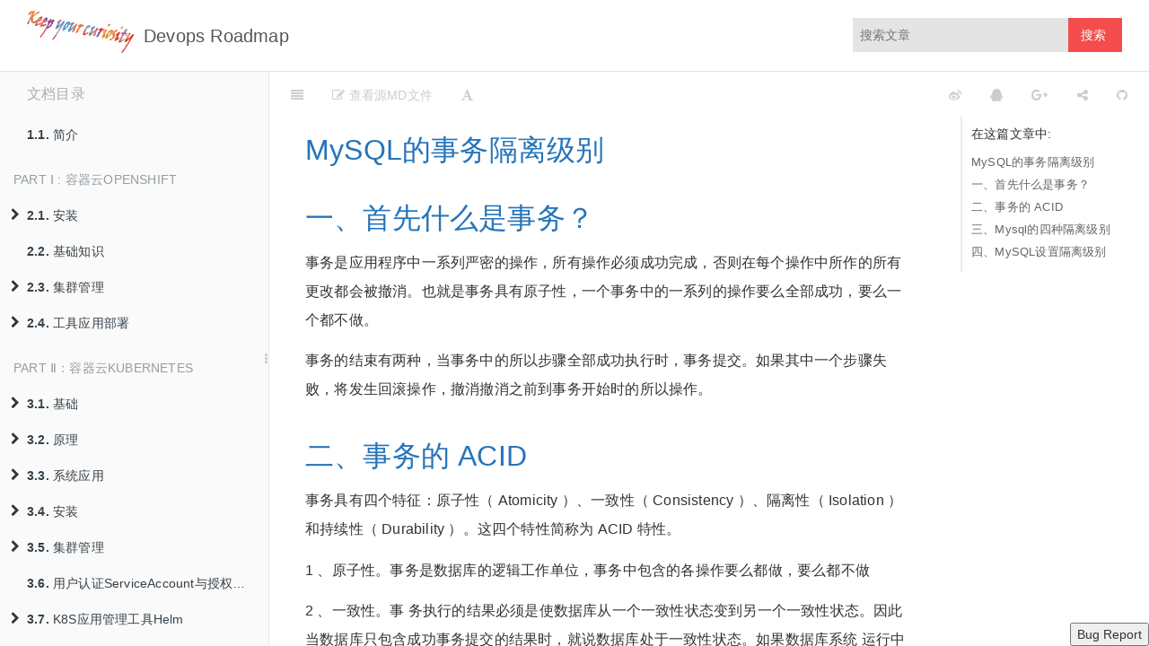

--- FILE ---
content_type: text/html; charset=utf-8
request_url: https://gitbook.curiouser.top/origin/mysql-transaction.html
body_size: 25876
content:

<!DOCTYPE HTML>
<html lang="" >
    <head>
        <title>事物隔离级别 · Devops Roadmap</title>
        <meta charset="UTF-8">
        <meta http-equiv="X-UA-Compatible" content="IE=edge" />
        <meta content="text/html; charset=utf-8" http-equiv="Content-Type">
        <meta name="description" content="">
        <meta name="generator" content="GitBook 3.0.0">
        <meta name="author" content="Curiouser <rationalmonster@163.com>">
        
        
    
    <link rel="stylesheet" href="../gitbook/style.css">

    
            
                
                <link rel="stylesheet" href="../gitbook/gitbook-plugin-search-pro/search.css">
                
            
                
                <link rel="stylesheet" href="../gitbook/gitbook-plugin-splitter/splitter.css">
                
            
                
                <link rel="stylesheet" href="https://maxcdn.bootstrapcdn.com/bootstrap/3.3.7/css/bootstrap.min.css">
                
            
                
                <link rel="stylesheet" href="../gitbook/gitbook-plugin-sectionx/sectionx.css">
                
            
                
                <link rel="stylesheet" href="../gitbook/gitbook-plugin-expandable-chapters/expandable-chapters.css">
                
            
                
                <link rel="stylesheet" href="../gitbook/gitbook-plugin-code/plugin.css">
                
            
                
                <link rel="stylesheet" href="../gitbook/gitbook-plugin-auto-scroll-table/website.css">
                
            
                
                <link rel="stylesheet" href="../gitbook/gitbook-plugin-theme-fexa/fexa.css">
                
            
                
                <link rel="stylesheet" href="../gitbook/gitbook-plugin-tbfed-pagefooter/footer.css">
                
            
                
                <link rel="stylesheet" href="../gitbook/gitbook-plugin-back-to-top-button/plugin.css">
                
            
                
                <link rel="stylesheet" href="../gitbook/gitbook-plugin-emphasize/plugin.css">
                
            
                
                <link rel="stylesheet" href="../gitbook/gitbook-plugin-prism/prism-tomorrow.css">
                
            
                
                <link rel="stylesheet" href="../gitbook/gitbook-plugin-donate/plugin.css">
                
            
                
                <link rel="stylesheet" href="../gitbook/gitbook-plugin-theme-comscore/test.css">
                
            
                
                <link rel="stylesheet" href="../gitbook/gitbook-plugin-fontsettings/website.css">
                
            
        

    

    
        
    
        
    
        
    
        
    
        
    
        
    

        
    
    
    
    <meta name="HandheldFriendly" content="true"/>
    <meta name="viewport" content="width=device-width, initial-scale=1, user-scalable=no">
    <meta name="apple-mobile-web-app-capable" content="yes">
    <meta name="apple-mobile-web-app-status-bar-style" content="black">
    <link rel="apple-touch-icon-precomposed" sizes="152x152" href="../gitbook/images/apple-touch-icon-precomposed-152.png">
    <link rel="shortcut icon" href="../gitbook/images/favicon.ico" type="image/x-icon">

    
    <link rel="next" href="mysql-temporary.html" />
    
    
    <link rel="prev" href="mysql-procedure.html" />
    

    <style>
    @media only screen and (max-width: 640px) {
        .book-header .hidden-mobile {
            display: none;
        }
    }
    </style>
    <script>
        window["gitbook-plugin-github-buttons"] = {"buttons":[{"user":"RationalMonster","repo":"gitbooks-devops-roadmap","type":"star","size":"small","count":"true"}]};
    </script>

    </head>
    <body>
        
<div class="book">
	<div class="header-inner">
		<!-- LOGO -->
		<div class="logo"></div>
		<span class="title"></span>

		<!-- Search -->
		
<div id="book-search-input" role="search">
    <input type="text" placeholder="Type to search" />
</div>


		<!-- Nav -->
		<ul class="header-nav">
			
		</ul>
	</div>

	<div class="book-summary">
		<div class="book-summary-title">文档目录</div>
		
		
		<nav role="navigation">
			


<ul class="summary">
    
    

    

    
        
        
    
        <li class="chapter " data-level="1.1" data-path="../">
            
                <a href="../">
            
                    
                        <b>1.1.</b>
                    
                    简介
            
                </a>
            

            
        </li>
    

    
        
        <li class="header">Part Ⅰ :  容器云Openshift</li>
        
        
    
        <li class="chapter " data-level="2.1" >
            
                <span>
            
                    
                        <b>2.1.</b>
                    
                    安装
            
                </span>
            

            
            <ul class="articles">
                
    
        <li class="chapter " data-level="2.1.1" data-path="openshift-allinone安装.html">
            
                <a href="openshift-allinone安装.html">
            
                    
                        <b>2.1.1.</b>
                    
                    Allinone
            
                </a>
            

            
        </li>
    
        <li class="chapter " data-level="2.1.2" data-path="openshift-ocp43-install.html">
            
                <a href="openshift-ocp43-install.html">
            
                    
                        <b>2.1.2.</b>
                    
                    OCP 4.3 集群
            
                </a>
            

            
        </li>
    

            </ul>
            
        </li>
    
        <li class="chapter " data-level="2.2" >
            
                <span>
            
                    
                        <b>2.2.</b>
                    
                    基础知识
            
                </span>
            

            
        </li>
    
        <li class="chapter " data-level="2.3" >
            
                <span>
            
                    
                        <b>2.3.</b>
                    
                    集群管理
            
                </span>
            

            
            <ul class="articles">
                
    
        <li class="chapter " data-level="2.3.1" data-path="openshift-Kubernetes的持久化存储.html">
            
                <a href="openshift-Kubernetes的持久化存储.html">
            
                    
                        <b>2.3.1.</b>
                    
                    数据持久化
            
                </a>
            

            
            <ul class="articles">
                
    
        <li class="chapter " data-level="2.3.1.1" data-path="openshift-Kubernetes-provisioner-nfs-client.html">
            
                <a href="openshift-Kubernetes-provisioner-nfs-client.html">
            
                    
                        <b>2.3.1.1.</b>
                    
                    NFS Client provisioner
            
                </a>
            

            
        </li>
    
        <li class="chapter " data-level="2.3.1.2" data-path="openshift-Kubernetes-provisioner-nfs-server.html">
            
                <a href="openshift-Kubernetes-provisioner-nfs-server.html">
            
                    
                        <b>2.3.1.2.</b>
                    
                    NFS Server Provisioner
            
                </a>
            

            
        </li>
    
        <li class="chapter " data-level="2.3.1.3" data-path="openshift-Kubernetes-provisioner-glusterfs.html">
            
                <a href="openshift-Kubernetes-provisioner-glusterfs.html">
            
                    
                        <b>2.3.1.3.</b>
                    
                    Glusterfs Provisioner
            
                </a>
            

            
        </li>
    
        <li class="chapter " data-level="2.3.1.4" data-path="openshift-Kubernetes-provisioner-cephfs.html">
            
                <a href="openshift-Kubernetes-provisioner-cephfs.html">
            
                    
                        <b>2.3.1.4.</b>
                    
                    Ceph FileSystem Provisioner
            
                </a>
            

            
        </li>
    
        <li class="chapter " data-level="2.3.1.5" data-path="openshift-Kubernetes-provisioner-cephrbd.html">
            
                <a href="openshift-Kubernetes-provisioner-cephrbd.html">
            
                    
                        <b>2.3.1.5.</b>
                    
                    Ceph RBD Provisioner
            
                </a>
            

            
        </li>
    

            </ul>
            
        </li>
    
        <li class="chapter " data-level="2.3.2" >
            
                <span>
            
                    
                        <b>2.3.2.</b>
                    
                    管理
            
                </span>
            

            
            <ul class="articles">
                
    
        <li class="chapter " data-level="2.3.2.1" >
            
                <span>
            
                    
                        <b>2.3.2.1.</b>
                    
                    资源对象管理
            
                </span>
            

            
            <ul class="articles">
                
    
        <li class="chapter " data-level="2.3.2.1.1" data-path="openshift-资源对象常见操作.html">
            
                <a href="openshift-资源对象常见操作.html">
            
                    
                        <b>2.3.2.1.1.</b>
                    
                    常见资源对象操作
            
                </a>
            

            
        </li>
    
        <li class="chapter " data-level="2.3.2.1.2" data-path="openshift-将Secret和ConfigMap以文件的形式挂载到容器.html">
            
                <a href="openshift-将Secret和ConfigMap以文件的形式挂载到容器.html">
            
                    
                        <b>2.3.2.1.2.</b>
                    
                    将Secret和ConfigMap以文件的形式挂载到容器
            
                </a>
            

            
        </li>
    

            </ul>
            
        </li>
    
        <li class="chapter " data-level="2.3.2.2" >
            
                <span>
            
                    
                        <b>2.3.2.2.</b>
                    
                    集群管理
            
                </span>
            

            
            <ul class="articles">
                
    
        <li class="chapter " data-level="2.3.2.2.1" data-path="openshift-集群节点管理.html">
            
                <a href="openshift-集群节点管理.html">
            
                    
                        <b>2.3.2.2.1.</b>
                    
                    节点管理
            
                </a>
            

            
        </li>
    
        <li class="chapter " data-level="2.3.2.2.2" data-path="openshift-使用Cockpit监控集群节点的系统状态.html">
            
                <a href="openshift-使用Cockpit监控集群节点的系统状态.html">
            
                    
                        <b>2.3.2.2.2.</b>
                    
                    节点状态监控
            
                </a>
            

            
        </li>
    
        <li class="chapter " data-level="2.3.2.2.3" data-path="openshift-集群组件TLS证书管理.html">
            
                <a href="openshift-集群组件TLS证书管理.html">
            
                    
                        <b>2.3.2.2.3.</b>
                    
                    集群组件TLS证书管理
            
                </a>
            

            
        </li>
    
        <li class="chapter " data-level="2.3.2.2.4" data-path="openshift-WebConsole定制化.html">
            
                <a href="openshift-WebConsole定制化.html">
            
                    
                        <b>2.3.2.2.4.</b>
                    
                    定制WebConsole界面
            
                </a>
            

            
        </li>
    
        <li class="chapter " data-level="2.3.2.2.5" data-path="openshift-no-IP-addresses-available-in-range-set解决方案.html">
            
                <a href="openshift-no-IP-addresses-available-in-range-set解决方案.html">
            
                    
                        <b>2.3.2.2.5.</b>
                    
                    集群管理遇到的问题
            
                </a>
            

            
        </li>
    
        <li class="chapter " data-level="2.3.2.2.6" data-path="openshift-openshift的用户认证.html">
            
                <a href="openshift-openshift的用户认证.html">
            
                    
                        <b>2.3.2.2.6.</b>
                    
                    用户认证
            
                </a>
            

            
        </li>
    
        <li class="chapter " data-level="2.3.2.2.7" data-path="openshift-openshift用户权限管理实例.html">
            
                <a href="openshift-openshift用户权限管理实例.html">
            
                    
                        <b>2.3.2.2.7.</b>
                    
                    用户权限管理实例
            
                </a>
            

            
        </li>
    

            </ul>
            
        </li>
    

            </ul>
            
        </li>
    
        <li class="chapter " data-level="2.3.3" >
            
                <span>
            
                    
                        <b>2.3.3.</b>
                    
                    网络
            
                </span>
            

            
            <ul class="articles">
                
    
        <li class="chapter " data-level="2.3.3.1" data-path="openshift-开启router的haproxy-statisc.html">
            
                <a href="openshift-开启router的haproxy-statisc.html">
            
                    
                        <b>2.3.3.1.</b>
                    
                    openshift开启router的haproxy-statisc
            
                </a>
            

            
        </li>
    
        <li class="chapter " data-level="2.3.3.2" data-path="openshift-多租户网络.html">
            
                <a href="openshift-多租户网络.html">
            
                    
                        <b>2.3.3.2.</b>
                    
                    openshift的多租户网络
            
                </a>
            

            
        </li>
    

            </ul>
            
        </li>
    
        <li class="chapter " data-level="2.3.4" >
            
                <span>
            
                    
                        <b>2.3.4.</b>
                    
                    安全审计
            
                </span>
            

            
            <ul class="articles">
                
    
        <li class="chapter " data-level="2.3.4.1" data-path="openshift-kubernetes的审计日志功能.html">
            
                <a href="openshift-kubernetes的审计日志功能.html">
            
                    
                        <b>2.3.4.1.</b>
                    
                    Kubernetes的审计日志功能
            
                </a>
            

            
        </li>
    

            </ul>
            
        </li>
    

            </ul>
            
        </li>
    
        <li class="chapter " data-level="2.4" >
            
                <span>
            
                    
                        <b>2.4.</b>
                    
                    工具应用部署
            
                </span>
            

            
            <ul class="articles">
                
    
        <li class="chapter " data-level="2.4.1" data-path="openshift-elasticsearch容器化部署.html">
            
                <a href="openshift-elasticsearch容器化部署.html">
            
                    
                        <b>2.4.1.</b>
                    
                    Elasticsearch容器化部署
            
                </a>
            

            
        </li>
    
        <li class="chapter " data-level="2.4.2" data-path="openshift-Kibana容器化部署.html">
            
                <a href="openshift-Kibana容器化部署.html">
            
                    
                        <b>2.4.2.</b>
                    
                    Kibana容器化部署
            
                </a>
            

            
        </li>
    

            </ul>
            
        </li>
    

    
        
        <li class="header">Part Ⅱ：容器云Kubernetes</li>
        
        
    
        <li class="chapter " data-level="3.1" >
            
                <span>
            
                    
                        <b>3.1.</b>
                    
                    基础
            
                </span>
            

            
            <ul class="articles">
                
    
        <li class="chapter " data-level="3.1.1" data-path="kubernetes-集群角色及插件.html">
            
                <a href="kubernetes-集群角色及插件.html">
            
                    
                        <b>3.1.1.</b>
                    
                    Kubernetes的集群角色及插件
            
                </a>
            

            
        </li>
    
        <li class="chapter " data-level="3.1.2" data-path="k8s-pod-info-to-env.html">
            
                <a href="k8s-pod-info-to-env.html">
            
                    
                        <b>3.1.2.</b>
                    
                    将POD信息传递容器环境变量或文件
            
                </a>
            

            
        </li>
    
        <li class="chapter " data-level="3.1.3" data-path="k8s-deployment.html">
            
                <a href="k8s-deployment.html">
            
                    
                        <b>3.1.3.</b>
                    
                    无状态应用deployment部署文件
            
                </a>
            

            
        </li>
    

            </ul>
            
        </li>
    
        <li class="chapter " data-level="3.2" >
            
                <span>
            
                    
                        <b>3.2.</b>
                    
                    原理
            
                </span>
            

            
            <ul class="articles">
                
    
        <li class="chapter " data-level="3.2.1" data-path="kubernetes-容器的访问方式.html">
            
                <a href="kubernetes-容器的访问方式.html">
            
                    
                        <b>3.2.1.</b>
                    
                    kubernetes容器的访问方式
            
                </a>
            

            
        </li>
    
        <li class="chapter " data-level="3.2.2" data-path="kubernetes的容器网络.html">
            
                <a href="kubernetes的容器网络.html">
            
                    
                        <b>3.2.2.</b>
                    
                    kubernetes的容器网络CNI
            
                </a>
            

            
        </li>
    
        <li class="chapter " data-level="3.2.3" data-path="kubernetes-kube-proxy-iptables-ipvs.html">
            
                <a href="kubernetes-kube-proxy-iptables-ipvs.html">
            
                    
                        <b>3.2.3.</b>
                    
                    kube-proxy的实现方式之iptables与ipvs模式
            
                </a>
            

            
        </li>
    

            </ul>
            
        </li>
    
        <li class="chapter " data-level="3.3" >
            
                <span>
            
                    
                        <b>3.3.</b>
                    
                    系统应用
            
                </span>
            

            
            <ul class="articles">
                
    
        <li class="chapter " data-level="3.3.1" >
            
                <span>
            
                    
                        <b>3.3.1.</b>
                    
                    网络CNI
            
                </span>
            

            
            <ul class="articles">
                
    
        <li class="chapter " data-level="3.3.1.1" >
            
                <span>
            
                    
                        <b>3.3.1.1.</b>
                    
                    Traefik
            
                </span>
            

            
            <ul class="articles">
                
    
        <li class="chapter " data-level="3.3.1.1.1" data-path="k8s-cni-traefik-common-operation.html">
            
                <a href="k8s-cni-traefik-common-operation.html">
            
                    
                        <b>3.3.1.1.1.</b>
                    
                    部署及操作
            
                </a>
            

            
        </li>
    
        <li class="chapter " data-level="3.3.1.1.2" >
            
                <span>
            
                    
                        <b>3.3.1.1.2.</b>
                    
                    todo-多版本Traefix替换更新方案
            
                </span>
            

            
        </li>
    

            </ul>
            
        </li>
    

            </ul>
            
        </li>
    

            </ul>
            
        </li>
    
        <li class="chapter " data-level="3.4" >
            
                <span>
            
                    
                        <b>3.4.</b>
                    
                    安装
            
                </span>
            

            
            <ul class="articles">
                
    
        <li class="chapter " data-level="3.4.1" data-path="kubernetes-使用Kubeadm安装单机版Kubernetes.html">
            
                <a href="kubernetes-使用Kubeadm安装单机版Kubernetes.html">
            
                    
                        <b>3.4.1.</b>
                    
                    Kubeadm安装单机版Kubernetes
            
                </a>
            

            
        </li>
    
        <li class="chapter " data-level="3.4.2" data-path="kubernetes-Kubeasz二进制安装集群.html">
            
                <a href="kubernetes-Kubeasz二进制安装集群.html">
            
                    
                        <b>3.4.2.</b>
                    
                    Kubeasz二进制安装Kubernetes集群
            
                </a>
            

            
        </li>
    
        <li class="chapter " data-level="3.4.3" data-path="new-kubeasz-install-bin-k8s.html">
            
                <a href="new-kubeasz-install-bin-k8s.html">
            
                    
                        <b>3.4.3.</b>
                    
                    新版Kubeasz二进制安装Kubernetes集群
            
                </a>
            

            
        </li>
    
        <li class="chapter " data-level="3.4.4" data-path="k8s-install-sealos.html">
            
                <a href="k8s-install-sealos.html">
            
                    
                        <b>3.4.4.</b>
                    
                    Sealos安装
            
                </a>
            

            
        </li>
    

            </ul>
            
        </li>
    
        <li class="chapter " data-level="3.5" >
            
                <span>
            
                    
                        <b>3.5.</b>
                    
                    集群管理
            
                </span>
            

            
            <ul class="articles">
                
    
        <li class="chapter " data-level="3.5.1" data-path="prometheus-Kubernetes或Openshift的Prometheus监控体系.html">
            
                <a href="prometheus-Kubernetes或Openshift的Prometheus监控体系.html">
            
                    
                        <b>3.5.1.</b>
                    
                    kubernetes集群性能监控
            
                </a>
            

            
        </li>
    
        <li class="chapter " data-level="3.5.2" data-path="kubernetes-集群组件.html">
            
                <a href="kubernetes-集群组件.html">
            
                    
                        <b>3.5.2.</b>
                    
                    kubernetes集群组件
            
                </a>
            

            
        </li>
    
        <li class="chapter " data-level="3.5.3" data-path="kubernetes-kubectl.html">
            
                <a href="kubernetes-kubectl.html">
            
                    
                        <b>3.5.3.</b>
                    
                    kubectl
            
                </a>
            

            
        </li>
    
        <li class="chapter " data-level="3.5.4" data-path="kubernetes-NetworkPolicy.html">
            
                <a href="kubernetes-NetworkPolicy.html">
            
                    
                        <b>3.5.4.</b>
                    
                    Network Policy容器流量管理
            
                </a>
            

            
        </li>
    
        <li class="chapter " data-level="3.5.5" data-path="k8s-pressure-test.html">
            
                <a href="k8s-pressure-test.html">
            
                    
                        <b>3.5.5.</b>
                    
                    k8s集群的压力测试
            
                </a>
            

            
        </li>
    
        <li class="chapter " data-level="3.5.6" data-path="k8s-cluster-node-autoscaler.html">
            
                <a href="k8s-cluster-node-autoscaler.html">
            
                    
                        <b>3.5.6.</b>
                    
                    TODO：k8s集群节点自动伸缩容
            
                </a>
            

            
        </li>
    
        <li class="chapter " data-level="3.5.7" data-path="k8s-pod-autoscaler.html">
            
                <a href="k8s-pod-autoscaler.html">
            
                    
                        <b>3.5.7.</b>
                    
                    HPA：POD自动伸缩容
            
                </a>
            

            
        </li>
    

            </ul>
            
        </li>
    
        <li class="chapter " data-level="3.6" data-path="kubernetes-serviceaccount-rbac.html">
            
                <a href="kubernetes-serviceaccount-rbac.html">
            
                    
                        <b>3.6.</b>
                    
                    用户认证ServiceAccount与授权策略RBAC
            
                </a>
            

            
        </li>
    
        <li class="chapter " data-level="3.7" data-path="kubernetes-helm.html">
            
                <a href="kubernetes-helm.html">
            
                    
                        <b>3.7.</b>
                    
                    K8S应用管理工具Helm
            
                </a>
            

            
            <ul class="articles">
                
    
        <li class="chapter " data-level="3.7.1" data-path="Kubernetes-helm-charts编写规则.html">
            
                <a href="Kubernetes-helm-charts编写规则.html">
            
                    
                        <b>3.7.1.</b>
                    
                    helm charts编写规则
            
                </a>
            

            
        </li>
    

            </ul>
            
        </li>
    
        <li class="chapter " data-level="3.8" >
            
                <span>
            
                    
                        <b>3.8.</b>
                    
                    问题
            
                </span>
            

            
            <ul class="articles">
                
    
        <li class="chapter " data-level="3.8.1" data-path="Service与SpringBoot应用启动参数冲突的问题排查及解决方案.html">
            
                <a href="Service与SpringBoot应用启动参数冲突的问题排查及解决方案.html">
            
                    
                        <b>3.8.1.</b>
                    
                    Service与SpringBoot应用启动参数冲突的问题排查及解决方案
            
                </a>
            

            
        </li>
    
        <li class="chapter " data-level="3.8.2" data-path="k8s-redis-sentinel.html">
            
                <a href="k8s-redis-sentinel.html">
            
                    
                        <b>3.8.2.</b>
                    
                    K8S上redis主从哨兵模式问题的解决方案
            
                </a>
            

            
        </li>
    

            </ul>
            
        </li>
    
        <li class="chapter " data-level="3.9" data-path="kubernetes-tools.html">
            
                <a href="kubernetes-tools.html">
            
                    
                        <b>3.9.</b>
                    
                    辅助工具
            
                </a>
            

            
        </li>
    
        <li class="chapter " data-level="3.10" data-path="k8s-multi-clusters.html">
            
                <a href="k8s-multi-clusters.html">
            
                    
                        <b>3.10.</b>
                    
                    Doing：K8S 多集群管理与网络互联
            
                </a>
            

            
        </li>
    
        <li class="chapter " data-level="3.11" data-path="vm-on-k8s.html">
            
                <a href="vm-on-k8s.html">
            
                    
                        <b>3.11.</b>
                    
                    VM On K8S
            
                </a>
            

            
        </li>
    

    
        
        <li class="header">Part Ⅲ：持续集成与持续部署</li>
        
        
    
        <li class="chapter " data-level="4.1" data-path="cicd-summary.html">
            
                <a href="cicd-summary.html">
            
                    
                        <b>4.1.</b>
                    
                    CICD优化总结
            
                </a>
            

            
        </li>
    
        <li class="chapter " data-level="4.2" >
            
                <span>
            
                    
                        <b>4.2.</b>
                    
                    Jenkins
            
                </span>
            

            
            <ul class="articles">
                
    
        <li class="chapter " data-level="4.2.1" data-path="jenkins-api.html">
            
                <a href="jenkins-api.html">
            
                    
                        <b>4.2.1.</b>
                    
                    Jenkins API
            
                </a>
            

            
        </li>
    
        <li class="chapter " data-level="4.2.2" >
            
                <span>
            
                    
                        <b>4.2.2.</b>
                    
                    管理
            
                </span>
            

            
            <ul class="articles">
                
    
        <li class="chapter " data-level="4.2.2.1" data-path="jenkins-SharedLibraries.html">
            
                <a href="jenkins-SharedLibraries.html">
            
                    
                        <b>4.2.2.1.</b>
                    
                    Jenkins共享库Shared Libraries
            
                </a>
            

            
        </li>
    
        <li class="chapter " data-level="4.2.2.2" data-path="jenkins-cli-command.html">
            
                <a href="jenkins-cli-command.html">
            
                    
                        <b>4.2.2.2.</b>
                    
                    Jenkins 命令行接口
            
                </a>
            

            
        </li>
    

            </ul>
            
        </li>
    
        <li class="chapter " data-level="4.2.3" >
            
                <span>
            
                    
                        <b>4.2.3.</b>
                    
                    Pipeline
            
                </span>
            

            
            <ul class="articles">
                
    
        <li class="chapter " data-level="4.2.3.1" data-path="jenkins-声明式Declarative-pipeline语法.html">
            
                <a href="jenkins-声明式Declarative-pipeline语法.html">
            
                    
                        <b>4.2.3.1.</b>
                    
                    声明式Declarative语法
            
                </a>
            

            
        </li>
    

            </ul>
            
        </li>
    
        <li class="chapter " data-level="4.2.4" >
            
                <span>
            
                    
                        <b>4.2.4.</b>
                    
                    插件
            
                </span>
            

            
            <ul class="articles">
                
    
        <li class="chapter " data-level="4.2.4.1" data-path="Jenkins-在Kubernetes上使用Kubernetes插件动态创建Slave节点.html">
            
                <a href="Jenkins-在Kubernetes上使用Kubernetes插件动态创建Slave节点.html">
            
                    
                        <b>4.2.4.1.</b>
                    
                    Kubernetes Plugin
            
                </a>
            

            
        </li>
    
        <li class="chapter " data-level="4.2.4.2" data-path="jenkins-pipeline-utility-steps.html">
            
                <a href="jenkins-pipeline-utility-steps.html">
            
                    
                        <b>4.2.4.2.</b>
                    
                    Pipeline Utility Steps
            
                </a>
            

            
        </li>
    
        <li class="chapter " data-level="4.2.4.3" data-path="jenkins-Nexus-Platform的使用.html">
            
                <a href="jenkins-Nexus-Platform的使用.html">
            
                    
                        <b>4.2.4.3.</b>
                    
                    Nexus Platform Plugin
            
                </a>
            

            
        </li>
    
        <li class="chapter " data-level="4.2.4.4" data-path="jenkins-配置SMTP邮箱服务.html">
            
                <a href="jenkins-配置SMTP邮箱服务.html">
            
                    
                        <b>4.2.4.4.</b>
                    
                    Mail Plugin
            
                </a>
            

            
        </li>
    
        <li class="chapter " data-level="4.2.4.5" data-path="jenkins-Mailer邮箱功能扩展插件Email-Extension.html">
            
                <a href="jenkins-Mailer邮箱功能扩展插件Email-Extension.html">
            
                    
                        <b>4.2.4.5.</b>
                    
                    Mail Extension
            
                </a>
            

            
        </li>
    
        <li class="chapter " data-level="4.2.4.6" data-path="jenkins-gitlab插件的使用.html">
            
                <a href="jenkins-gitlab插件的使用.html">
            
                    
                        <b>4.2.4.6.</b>
                    
                    Gitlab
            
                </a>
            

            
        </li>
    
        <li class="chapter " data-level="4.2.4.7" data-path="jenkins-generic-webhook-trigger插件.html">
            
                <a href="jenkins-generic-webhook-trigger插件.html">
            
                    
                        <b>4.2.4.7.</b>
                    
                    Generic Webhook Trigger
            
                </a>
            

            
        </li>
    

            </ul>
            
        </li>
    

            </ul>
            
        </li>
    
        <li class="chapter " data-level="4.3" >
            
                <span>
            
                    
                        <b>4.3.</b>
                    
                    Gitlab
            
                </span>
            

            
            <ul class="articles">
                
    
        <li class="chapter " data-level="4.3.1" data-path="gitlab-install.html">
            
                <a href="gitlab-install.html">
            
                    
                        <b>4.3.1.</b>
                    
                    部署与配置
            
                </a>
            

            
        </li>
    
        <li class="chapter " data-level="4.3.2" >
            
                <span>
            
                    
                        <b>4.3.2.</b>
                    
                    管理
            
                </span>
            

            
            <ul class="articles">
                
    
        <li class="chapter " data-level="4.3.2.1" data-path="gitlab-配置SMTP邮件服务.html">
            
                <a href="gitlab-配置SMTP邮件服务.html">
            
                    
                        <b>4.3.2.1.</b>
                    
                    配置SMTP邮件服务
            
                </a>
            

            
        </li>
    
        <li class="chapter " data-level="4.3.2.2" data-path="gitlab-backuprestore.html">
            
                <a href="gitlab-backuprestore.html">
            
                    
                        <b>4.3.2.2.</b>
                    
                    代码仓库的备份与恢复
            
                </a>
            

            
        </li>
    
        <li class="chapter " data-level="4.3.2.3" data-path="gitlab-upgrade.html">
            
                <a href="gitlab-upgrade.html">
            
                    
                        <b>4.3.2.3.</b>
                    
                    Gitlab版本升级
            
                </a>
            

            
        </li>
    
        <li class="chapter " data-level="4.3.2.4" data-path="gitlab-package-registry.html">
            
                <a href="gitlab-package-registry.html">
            
                    
                        <b>4.3.2.4.</b>
                    
                    Gitlab的制品仓库
            
                </a>
            

            
        </li>
    
        <li class="chapter " data-level="4.3.2.5" data-path="gitlab-配置代码仓库事件触发器Webhook.html">
            
                <a href="gitlab-配置代码仓库事件触发器Webhook.html">
            
                    
                        <b>4.3.2.5.</b>
                    
                    Gitlab的Webhook
            
                </a>
            

            
        </li>
    
        <li class="chapter " data-level="4.3.2.6" data-path="gitlab-server-hook.html">
            
                <a href="gitlab-server-hook.html">
            
                    
                        <b>4.3.2.6.</b>
                    
                    Gitlab的服务端git hook
            
                </a>
            

            
        </li>
    

            </ul>
            
        </li>
    
        <li class="chapter " data-level="4.3.3" >
            
                <span>
            
                    
                        <b>4.3.3.</b>
                    
                    Gitlab CI/CD
            
                </span>
            

            
            <ul class="articles">
                
    
        <li class="chapter " data-level="4.3.3.1" data-path="gitlab-runner.html">
            
                <a href="gitlab-runner.html">
            
                    
                        <b>4.3.3.1.</b>
                    
                    Gitlab Runner
            
                </a>
            

            
        </li>
    
        <li class="chapter " data-level="4.3.3.2" data-path="gitlab-pipeline.html">
            
                <a href="gitlab-pipeline.html">
            
                    
                        <b>4.3.3.2.</b>
                    
                    Gitlab Pipeline
            
                </a>
            

            
        </li>
    
        <li class="chapter " data-level="4.3.3.3" data-path="gitlab-cicd-mr-scan-mr-approval.html">
            
                <a href="gitlab-cicd-mr-scan-mr-approval.html">
            
                    
                        <b>4.3.3.3.</b>
                    
                    流水线：MR触发代码扫描+MR审批+合并触发CICD
            
                </a>
            

            
        </li>
    
        <li class="chapter " data-level="4.3.3.4" data-path="gitlab-kickout-apache-wget.html">
            
                <a href="gitlab-kickout-apache-wget.html">
            
                    
                        <b>4.3.3.4.</b>
                    
                    解耦代码仓库路径下的容器化和k8s部署资源等非业务代码文件
            
                </a>
            

            
        </li>
    

            </ul>
            
        </li>
    
        <li class="chapter " data-level="4.3.4" data-path="gitlab-api.html">
            
                <a href="gitlab-api.html">
            
                    
                        <b>4.3.4.</b>
                    
                    Gitlab Restful API
            
                </a>
            

            
        </li>
    

            </ul>
            
        </li>
    
        <li class="chapter " data-level="4.4" >
            
                <span>
            
                    
                        <b>4.4.</b>
                    
                    Drone
            
                </span>
            

            
            <ul class="articles">
                
    
        <li class="chapter " data-level="4.4.1" data-path="drone-install-basics.html">
            
                <a href="drone-install-basics.html">
            
                    
                        <b>4.4.1.</b>
                    
                    部署与配置
            
                </a>
            

            
        </li>
    

            </ul>
            
        </li>
    
        <li class="chapter " data-level="4.5" data-path="nexus-简介.html">
            
                <a href="nexus-简介.html">
            
                    
                        <b>4.5.</b>
                    
                    Nexus
            
                </a>
            

            
            <ul class="articles">
                
    
        <li class="chapter " data-level="4.5.1" >
            
                <span>
            
                    
                        <b>4.5.1.</b>
                    
                    配置
            
                </span>
            

            
            <ul class="articles">
                
    
        <li class="chapter " data-level="4.5.1.1" data-path="nexus-使用OrientDB Console在DB层面修改配置.html">
            
                <a href="nexus-使用OrientDB Console在DB层面修改配置.html">
            
                    
                        <b>4.5.1.1.</b>
                    
                    使用OrientDB Console在DB层面修改配置
            
                </a>
            

            
        </li>
    
        <li class="chapter " data-level="4.5.1.2" data-path="nexus-设置SMTP邮件服务.html">
            
                <a href="nexus-设置SMTP邮件服务.html">
            
                    
                        <b>4.5.1.2.</b>
                    
                    设置SMTP邮件服务
            
                </a>
            

            
        </li>
    

            </ul>
            
        </li>
    
        <li class="chapter " data-level="4.5.2" >
            
                <span>
            
                    
                        <b>4.5.2.</b>
                    
                    权限
            
                </span>
            

            
        </li>
    
        <li class="chapter " data-level="4.5.3" >
            
                <span>
            
                    
                        <b>4.5.3.</b>
                    
                    仓库管理
            
                </span>
            

            
            <ul class="articles">
                
    
        <li class="chapter " data-level="4.5.3.1" data-path="nexus-maven仓库的配置与使用.html">
            
                <a href="nexus-maven仓库的配置与使用.html">
            
                    
                        <b>4.5.3.1.</b>
                    
                    Maven
            
                </a>
            

            
        </li>
    
        <li class="chapter " data-level="4.5.3.2" data-path="nexus-npm仓库的配置与使用.html">
            
                <a href="nexus-npm仓库的配置与使用.html">
            
                    
                        <b>4.5.3.2.</b>
                    
                    NPM
            
                </a>
            

            
        </li>
    
        <li class="chapter " data-level="4.5.3.3" data-path="nexus-yum仓库的配置与使用.html">
            
                <a href="nexus-yum仓库的配置与使用.html">
            
                    
                        <b>4.5.3.3.</b>
                    
                    YUM
            
                </a>
            

            
        </li>
    
        <li class="chapter " data-level="4.5.3.4" data-path="nexus-composer.html">
            
                <a href="nexus-composer.html">
            
                    
                        <b>4.5.3.4.</b>
                    
                    Composer
            
                </a>
            

            
        </li>
    
        <li class="chapter " data-level="4.5.3.5" data-path="nexus-pypi.html">
            
                <a href="nexus-pypi.html">
            
                    
                        <b>4.5.3.5.</b>
                    
                    Pypi
            
                </a>
            

            
        </li>
    
        <li class="chapter " data-level="4.5.3.6" data-path="nexus-helm.html">
            
                <a href="nexus-helm.html">
            
                    
                        <b>4.5.3.6.</b>
                    
                    Helm
            
                </a>
            

            
        </li>
    

            </ul>
            
        </li>
    
        <li class="chapter " data-level="4.5.4" data-path="nexus-数据的备份恢复.html">
            
                <a href="nexus-数据的备份恢复.html">
            
                    
                        <b>4.5.4.</b>
                    
                    数据备份恢复
            
                </a>
            

            
        </li>
    
        <li class="chapter " data-level="4.5.5" data-path="nexus-api.html">
            
                <a href="nexus-api.html">
            
                    
                        <b>4.5.5.</b>
                    
                    API
            
                </a>
            

            
        </li>
    
        <li class="chapter " data-level="4.5.6" data-path="nexus-使用jenkins插件上传CI流程制品到Nexus仓库.html">
            
                <a href="nexus-使用jenkins插件上传CI流程制品到Nexus仓库.html">
            
                    
                        <b>4.5.6.</b>
                    
                    Jenkins相关插件
            
                </a>
            

            
        </li>
    

            </ul>
            
        </li>
    
        <li class="chapter " data-level="4.6" data-path="SonarQube静态代码扫描分析简介.html">
            
                <a href="SonarQube静态代码扫描分析简介.html">
            
                    
                        <b>4.6.</b>
                    
                    SonarQube静态代码扫描分析
            
                </a>
            

            
            <ul class="articles">
                
    
        <li class="chapter " data-level="4.6.1" data-path="sonarscanner-将扫描结果以comment的形式回写到gitlab.html">
            
                <a href="sonarscanner-将扫描结果以comment的形式回写到gitlab.html">
            
                    
                        <b>4.6.1.</b>
                    
                    SonarScanner-将扫描结果以comment的形式回写到gitlab
            
                </a>
            

            
        </li>
    
        <li class="chapter " data-level="4.6.2" data-path="sonarqube-gitlab-auth.html">
            
                <a href="sonarqube-gitlab-auth.html">
            
                    
                        <b>4.6.2.</b>
                    
                    Sonarqube使用Gitlab登录
            
                </a>
            

            
        </li>
    
        <li class="chapter " data-level="4.6.3" data-path="sonarqube-ide-scanner.html">
            
                <a href="sonarqube-ide-scanner.html">
            
                    
                        <b>4.6.3.</b>
                    
                    IDE本地插件扫描检查
            
                </a>
            

            
        </li>
    

            </ul>
            
        </li>
    
        <li class="chapter " data-level="4.7" >
            
                <span>
            
                    
                        <b>4.7.</b>
                    
                    LDAP
            
                </span>
            

            
            <ul class="articles">
                
    
        <li class="chapter " data-level="4.7.1" data-path="openldap-basic.html">
            
                <a href="openldap-basic.html">
            
                    
                        <b>4.7.1.</b>
                    
                    OpenLDAP安装部署-查询-管理
            
                </a>
            

            
        </li>
    
        <li class="chapter " data-level="4.7.2" >
            
                <span>
            
                    
                        <b>4.7.2.</b>
                    
                    管理客户端
            
                </span>
            

            
            <ul class="articles">
                
    
        <li class="chapter " data-level="4.7.2.1" data-path="go-ldap-admin.html">
            
                <a href="go-ldap-admin.html">
            
                    
                        <b>4.7.2.1.</b>
                    
                    go-ldap-admin
            
                </a>
            

            
        </li>
    

            </ul>
            
        </li>
    
        <li class="chapter " data-level="4.7.3" >
            
                <span>
            
                    
                        <b>4.7.3.</b>
                    
                    第三方系统集成
            
                </span>
            

            
            <ul class="articles">
                
    
        <li class="chapter " data-level="4.7.3.1" data-path="ldap-Jenkins对接LDAP.html">
            
                <a href="ldap-Jenkins对接LDAP.html">
            
                    
                        <b>4.7.3.1.</b>
                    
                    Jenkins
            
                </a>
            

            
        </li>
    
        <li class="chapter " data-level="4.7.3.2" data-path="ldap-SonarQube对接LDAP.html">
            
                <a href="ldap-SonarQube对接LDAP.html">
            
                    
                        <b>4.7.3.2.</b>
                    
                    SonarQube
            
                </a>
            

            
        </li>
    
        <li class="chapter " data-level="4.7.3.3" data-path="ldap-Gitlab对接LDAP.html">
            
                <a href="ldap-Gitlab对接LDAP.html">
            
                    
                        <b>4.7.3.3.</b>
                    
                    Gitlab
            
                </a>
            

            
        </li>
    
        <li class="chapter " data-level="4.7.3.4" data-path="ldap-Nexus对接LDAP.html">
            
                <a href="ldap-Nexus对接LDAP.html">
            
                    
                        <b>4.7.3.4.</b>
                    
                    Nexus
            
                </a>
            

            
        </li>
    
        <li class="chapter " data-level="4.7.3.5" data-path="ldap-Grafana对接LDAP.html">
            
                <a href="ldap-Grafana对接LDAP.html">
            
                    
                        <b>4.7.3.5.</b>
                    
                    Grafana
            
                </a>
            

            
        </li>
    
        <li class="chapter " data-level="4.7.3.6" data-path="ldap-jira接LDAP.html">
            
                <a href="ldap-jira接LDAP.html">
            
                    
                        <b>4.7.3.6.</b>
                    
                    Jira
            
                </a>
            

            
        </li>
    

            </ul>
            
        </li>
    

            </ul>
            
        </li>
    
        <li class="chapter " data-level="4.8" >
            
                <span>
            
                    
                        <b>4.8.</b>
                    
                    Apollo
            
                </span>
            

            
            <ul class="articles">
                
    
        <li class="chapter " data-level="4.8.1" data-path="apollo-deplopy-setup.html">
            
                <a href="apollo-deplopy-setup.html">
            
                    
                        <b>4.8.1.</b>
                    
                    Apollo简介部署与配置
            
                </a>
            

            
        </li>
    
        <li class="chapter " data-level="4.8.2" data-path="apollo-application.html">
            
                <a href="apollo-application.html">
            
                    
                        <b>4.8.2.</b>
                    
                    应用接入Apollo
            
                </a>
            

            
        </li>
    

            </ul>
            
        </li>
    
        <li class="chapter " data-level="4.9" >
            
                <span>
            
                    
                        <b>4.9.</b>
                    
                    项目管理工具
            
                </span>
            

            
            <ul class="articles">
                
    
        <li class="chapter " data-level="4.9.1" >
            
                <span>
            
                    
                        <b>4.9.1.</b>
                    
                    Jira
            
                </span>
            

            
            <ul class="articles">
                
    
        <li class="chapter " data-level="4.9.1.1" data-path="jira-部署.html">
            
                <a href="jira-部署.html">
            
                    
                        <b>4.9.1.1.</b>
                    
                    Jira的部署
            
                </a>
            

            
        </li>
    

            </ul>
            
        </li>
    
        <li class="chapter " data-level="4.9.2" >
            
                <span>
            
                    
                        <b>4.9.2.</b>
                    
                    Redmine
            
                </span>
            

            
            <ul class="articles">
                
    
        <li class="chapter " data-level="4.9.2.1" data-path="redmine-backuprestore.html">
            
                <a href="redmine-backuprestore.html">
            
                    
                        <b>4.9.2.1.</b>
                    
                    redmine的备份与恢复
            
                </a>
            

            
        </li>
    

            </ul>
            
        </li>
    

            </ul>
            
        </li>
    
        <li class="chapter " data-level="4.10" data-path="harbor.html">
            
                <a href="harbor.html">
            
                    
                        <b>4.10.</b>
                    
                    Harbor
            
                </a>
            

            
        </li>
    
        <li class="chapter " data-level="4.11" data-path="vault.html">
            
                <a href="vault.html">
            
                    
                        <b>4.11.</b>
                    
                    Vault
            
                </a>
            

            
        </li>
    
        <li class="chapter " data-level="4.12" >
            
                <span>
            
                    
                        <b>4.12.</b>
                    
                    Alfred
            
                </span>
            

            
            <ul class="articles">
                
    
        <li class="chapter " data-level="4.12.1" data-path="alfred.html">
            
                <a href="alfred.html">
            
                    
                        <b>4.12.1.</b>
                    
                    Alfred Workflow
            
                </a>
            

            
        </li>
    

            </ul>
            
        </li>
    
        <li class="chapter " data-level="4.13" data-path="vscode-on-k8s.html">
            
                <a href="vscode-on-k8s.html">
            
                    
                        <b>4.13.</b>
                    
                    Web IDE: VSCode
            
                </a>
            

            
        </li>
    
        <li class="chapter " data-level="4.14" data-path="dolphinscheduler.html">
            
                <a href="dolphinscheduler.html">
            
                    
                        <b>4.14.</b>
                    
                    DolphinScheduler
            
                </a>
            

            
        </li>
    

    
        
        <li class="header">Part Ⅳ：日志/监控/告警</li>
        
        
    
        <li class="chapter " data-level="5.1" >
            
                <span>
            
                    
                        <b>5.1.</b>
                    
                    Logging
            
                </span>
            

            
            <ul class="articles">
                
    
        <li class="chapter " data-level="5.1.1" data-path="logging-日志系统数据在个组件中的流转格式.html">
            
                <a href="logging-日志系统数据在个组件中的流转格式.html">
            
                    
                        <b>5.1.1.</b>
                    
                    日志系统数据在个组件中的流转格式
            
                </a>
            

            
        </li>
    
        <li class="chapter " data-level="5.1.2" data-path="elk-install.html">
            
                <a href="elk-install.html">
            
                    
                        <b>5.1.2.</b>
                    
                    ELK系列安装部署
            
                </a>
            

            
        </li>
    
        <li class="chapter " data-level="5.1.3" >
            
                <span>
            
                    
                        <b>5.1.3.</b>
                    
                    Kafka/Zookeeper
            
                </span>
            

            
            <ul class="articles">
                
    
        <li class="chapter " data-level="5.1.3.1" data-path="kafka-origin.html">
            
                <a href="kafka-origin.html">
            
                    
                        <b>5.1.3.1.</b>
                    
                    原理
            
                </a>
            

            
        </li>
    
        <li class="chapter " data-level="5.1.3.2" data-path="logging-kafka基础知识.html">
            
                <a href="logging-kafka基础知识.html">
            
                    
                        <b>5.1.3.2.</b>
                    
                    基础知识
            
                </a>
            

            
        </li>
    
        <li class="chapter " data-level="5.1.3.3" data-path="logging-kafka常用操作.html">
            
                <a href="logging-kafka常用操作.html">
            
                    
                        <b>5.1.3.3.</b>
                    
                    kafka常用操作
            
                </a>
            

            
        </li>
    
        <li class="chapter " data-level="5.1.3.4" data-path="zookeeper.html">
            
                <a href="zookeeper.html">
            
                    
                        <b>5.1.3.4.</b>
                    
                    Zookeeper常用操作
            
                </a>
            

            
        </li>
    
        <li class="chapter " data-level="5.1.3.5" data-path="kafka-client-connect-procedure-tools.html">
            
                <a href="kafka-client-connect-procedure-tools.html">
            
                    
                        <b>5.1.3.5.</b>
                    
                    kafka连接调试脚本
            
                </a>
            

            
        </li>
    
        <li class="chapter " data-level="5.1.3.6" data-path="zk-kafka-ui.html">
            
                <a href="zk-kafka-ui.html">
            
                    
                        <b>5.1.3.6.</b>
                    
                    Zookeeper和kafka的WebUI工具
            
                </a>
            

            
        </li>
    
        <li class="chapter " data-level="5.1.3.7" data-path="kafka-shell-kaf.html">
            
                <a href="kafka-shell-kaf.html">
            
                    
                        <b>5.1.3.7.</b>
                    
                    命令行Kafka工具Kaf
            
                </a>
            

            
        </li>
    

            </ul>
            
        </li>
    
        <li class="chapter " data-level="5.1.4" >
            
                <span>
            
                    
                        <b>5.1.4.</b>
                    
                    Filebeat
            
                </span>
            

            
            <ul class="articles">
                
    
        <li class="chapter " data-level="5.1.4.1" data-path="filebeat-简介安装配置.html">
            
                <a href="filebeat-简介安装配置.html">
            
                    
                        <b>5.1.4.1.</b>
                    
                    filebeat简介安装配置
            
                </a>
            

            
        </li>
    
        <li class="chapter " data-level="5.1.4.2" data-path="filebeat-summary.html">
            
                <a href="filebeat-summary.html">
            
                    
                        <b>5.1.4.2.</b>
                    
                    filebeat常用配置以及问题总结
            
                </a>
            

            
        </li>
    
        <li class="chapter " data-level="5.1.4.3" data-path="filebeat-多实例部署.html">
            
                <a href="filebeat-多实例部署.html">
            
                    
                        <b>5.1.4.3.</b>
                    
                    filebeat多实例安装部署
            
                </a>
            

            
        </li>
    
        <li class="chapter " data-level="5.1.4.4" data-path="filebeat-modules模块.html">
            
                <a href="filebeat-modules模块.html">
            
                    
                        <b>5.1.4.4.</b>
                    
                    Filebeat Modules
            
                </a>
            

            
            <ul class="articles">
                
    
        <li class="chapter " data-level="5.1.4.4.1" data-path="filbeat-nginx-module.html">
            
                <a href="filbeat-nginx-module.html">
            
                    
                        <b>5.1.4.4.1.</b>
                    
                    Nginx Module
            
                </a>
            

            
        </li>
    

            </ul>
            
        </li>
    

            </ul>
            
        </li>
    
        <li class="chapter " data-level="5.1.5" >
            
                <span>
            
                    
                        <b>5.1.5.</b>
                    
                    Logstash
            
                </span>
            

            
            <ul class="articles">
                
    
        <li class="chapter " data-level="5.1.5.1" data-path="logstash-简介安装配置Pipeline.html">
            
                <a href="logstash-简介安装配置Pipeline.html">
            
                    
                        <b>5.1.5.1.</b>
                    
                    Logastash简介安装配置Pipeline
            
                </a>
            

            
        </li>
    
        <li class="chapter " data-level="5.1.5.2" >
            
                <span>
            
                    
                        <b>5.1.5.2.</b>
                    
                    Filter
            
                </span>
            

            
            <ul class="articles">
                
    
        <li class="chapter " data-level="5.1.5.2.1" data-path="logstash-filter-grok.html">
            
                <a href="logstash-filter-grok.html">
            
                    
                        <b>5.1.5.2.1.</b>
                    
                    grok插件
            
                </a>
            

            
        </li>
    

            </ul>
            
        </li>
    
        <li class="chapter " data-level="5.1.5.3" data-path="logstash-filter-summary.html">
            
                <a href="logstash-filter-summary.html">
            
                    
                        <b>5.1.5.3.</b>
                    
                    Logastash常用filter实现的功能
            
                </a>
            

            
        </li>
    

            </ul>
            
        </li>
    
        <li class="chapter " data-level="5.1.6" >
            
                <span>
            
                    
                        <b>5.1.6.</b>
                    
                    Elasticsearch
            
                </span>
            

            
            <ul class="articles">
                
    
        <li class="chapter " data-level="5.1.6.1" data-path="elasticsearch-基础知识.html">
            
                <a href="elasticsearch-基础知识.html">
            
                    
                        <b>5.1.6.1.</b>
                    
                    基础知识
            
                </a>
            

            
            <ul class="articles">
                
    
        <li class="chapter " data-level="5.1.6.1.1" >
            
                <span>
            
                    
                        <b>5.1.6.1.1.</b>
                    
                    API Endpoints
            
                </span>
            

            
            <ul class="articles">
                
    
        <li class="chapter " data-level="5.1.6.1.1.1" data-path="elasticsearch--_cat-API.html">
            
                <a href="elasticsearch--_cat-API.html">
            
                    
                        <b>5.1.6.1.1.1.</b>
                    
                    _cat
            
                </a>
            

            
        </li>
    
        <li class="chapter " data-level="5.1.6.1.1.2" data-path="elasticsearch-index-api.html">
            
                <a href="elasticsearch-index-api.html">
            
                    
                        <b>5.1.6.1.1.2.</b>
                    
                    index
            
                </a>
            

            
        </li>
    
        <li class="chapter " data-level="5.1.6.1.1.3" data-path="elasticsearch-bulk-api.html">
            
                <a href="elasticsearch-bulk-api.html">
            
                    
                        <b>5.1.6.1.1.3.</b>
                    
                    bulk
            
                </a>
            

            
        </li>
    

            </ul>
            
        </li>
    
        <li class="chapter " data-level="5.1.6.1.2" data-path="elasticsearch-ingest节点.html">
            
                <a href="elasticsearch-ingest节点.html">
            
                    
                        <b>5.1.6.1.2.</b>
                    
                    Ingest节点的Pipeline
            
                </a>
            

            
        </li>
    
        <li class="chapter " data-level="5.1.6.1.3" data-path="elasticsearch-数据的分配路由.html">
            
                <a href="elasticsearch-数据的分配路由.html">
            
                    
                        <b>5.1.6.1.3.</b>
                    
                    数据的路由分配
            
                </a>
            

            
        </li>
    
        <li class="chapter " data-level="5.1.6.1.4" data-path="es-thread-pool.html">
            
                <a href="es-thread-pool.html">
            
                    
                        <b>5.1.6.1.4.</b>
                    
                    es进程池
            
                </a>
            

            
        </li>
    
        <li class="chapter " data-level="5.1.6.1.5" data-path="elasticsearch-benchmarks.html">
            
                <a href="elasticsearch-benchmarks.html">
            
                    
                        <b>5.1.6.1.5.</b>
                    
                    elasticsearch性能测试
            
                </a>
            

            
        </li>
    
        <li class="chapter " data-level="5.1.6.1.6" data-path="es-template.html">
            
                <a href="es-template.html">
            
                    
                        <b>5.1.6.1.6.</b>
                    
                    es template模板
            
                </a>
            

            
        </li>
    
        <li class="chapter " data-level="5.1.6.1.7" data-path="es-plugin-chinese-ik.html">
            
                <a href="es-plugin-chinese-ik.html">
            
                    
                        <b>5.1.6.1.7.</b>
                    
                    插件：中文分词器ik
            
                </a>
            

            
        </li>
    

            </ul>
            
        </li>
    
        <li class="chapter " data-level="5.1.6.2" >
            
                <span>
            
                    
                        <b>5.1.6.2.</b>
                    
                    管理
            
                </span>
            

            
            <ul class="articles">
                
    
        <li class="chapter " data-level="5.1.6.2.1" data-path="elasticsearch-7.1的xpack权限控制.html">
            
                <a href="elasticsearch-7.1的xpack权限控制.html">
            
                    
                        <b>5.1.6.2.1.</b>
                    
                    Xpack
            
                </a>
            

            
        </li>
    
        <li class="chapter " data-level="5.1.6.2.2" data-path="elasticSearch-索引的快照备份与恢复.html">
            
                <a href="elasticSearch-索引的快照备份与恢复.html">
            
                    
                        <b>5.1.6.2.2.</b>
                    
                    Snapshots
            
                </a>
            

            
        </li>
    
        <li class="chapter " data-level="5.1.6.2.3" data-path="elasticsearch-插件管理.html">
            
                <a href="elasticsearch-插件管理.html">
            
                    
                        <b>5.1.6.2.3.</b>
                    
                    插件管理
            
                </a>
            

            
        </li>
    
        <li class="chapter " data-level="5.1.6.2.4" data-path="elasticsearch-ssl-tls.md">
            
                <a href="elasticsearch-ssl-tls.md">
            
                    
                        <b>5.1.6.2.4.</b>
                    
                    ES与Kibana的TLS/SSL/Xpack权限控制
            
                </a>
            

            
        </li>
    
        <li class="chapter " data-level="5.1.6.2.5" data-path="elasticsearch-index-clean-snapshots.html">
            
                <a href="elasticsearch-index-clean-snapshots.html">
            
                    
                        <b>5.1.6.2.5.</b>
                    
                    索引快照清理策略
            
                </a>
            

            
        </li>
    
        <li class="chapter " data-level="5.1.6.2.6" data-path="elasticsearch-sample-data.html">
            
                <a href="elasticsearch-sample-data.html">
            
                    
                        <b>5.1.6.2.6.</b>
                    
                    官方示例数据集
            
                </a>
            

            
        </li>
    
        <li class="chapter " data-level="5.1.6.2.7" data-path="elasticsearch-cluster-upgrade.html">
            
                <a href="elasticsearch-cluster-upgrade.html">
            
                    
                        <b>5.1.6.2.7.</b>
                    
                    集群升级
            
                </a>
            

            
        </li>
    

            </ul>
            
        </li>
    
        <li class="chapter " data-level="5.1.6.3" >
            
                <span>
            
                    
                        <b>5.1.6.3.</b>
                    
                    性能
            
                </span>
            

            
            <ul class="articles">
                
    
        <li class="chapter " data-level="5.1.6.3.1" data-path="elasticsearch-optimizing.html">
            
                <a href="elasticsearch-optimizing.html">
            
                    
                        <b>5.1.6.3.1.</b>
                    
                    优化
            
                </a>
            

            
        </li>
    

            </ul>
            
        </li>
    
        <li class="chapter " data-level="5.1.6.4" data-path="elasticsearch-问题总结.html">
            
                <a href="elasticsearch-问题总结.html">
            
                    
                        <b>5.1.6.4.</b>
                    
                    问题总结
            
                </a>
            

            
        </li>
    

            </ul>
            
        </li>
    

            </ul>
            
        </li>
    
        <li class="chapter " data-level="5.2" >
            
                <span>
            
                    
                        <b>5.2.</b>
                    
                    Metrics
            
                </span>
            

            
            <ul class="articles">
                
    
        <li class="chapter " data-level="5.2.1" data-path="kubernete-prometheus.html">
            
                <a href="kubernete-prometheus.html">
            
                    
                        <b>5.2.1.</b>
                    
                    Kubernetes的监控体系
            
                </a>
            

            
        </li>
    
        <li class="chapter " data-level="5.2.2" >
            
                <span>
            
                    
                        <b>5.2.2.</b>
                    
                    Prometheus
            
                </span>
            

            
            <ul class="articles">
                
    
        <li class="chapter " data-level="5.2.2.1" data-path="prometheus-basic.html">
            
                <a href="prometheus-basic.html">
            
                    
                        <b>5.2.2.1.</b>
                    
                    Prometheus基础概念及PromSQL
            
                </a>
            

            
        </li>
    
        <li class="chapter " data-level="5.2.2.2" data-path="kube-prometheus.html">
            
                <a href="kube-prometheus.html">
            
                    
                        <b>5.2.2.2.</b>
                    
                    kube-prometheus: Prometheus Operator安装部署
            
                </a>
            

            
        </li>
    
        <li class="chapter " data-level="5.2.2.3" data-path="prometheus-binary-docker-deploy.html">
            
                <a href="prometheus-binary-docker-deploy.html">
            
                    
                        <b>5.2.2.3.</b>
                    
                    二进制Docker部署Prometheus生态
            
                </a>
            

            
        </li>
    
        <li class="chapter " data-level="5.2.2.4" data-path="prometheus-Ceph-Exporter对接Prometheus以监控ceph集群.html">
            
                <a href="prometheus-Ceph-Exporter对接Prometheus以监控ceph集群.html">
            
                    
                        <b>5.2.2.4.</b>
                    
                    Ceph Exporter
            
                </a>
            

            
        </li>
    
        <li class="chapter " data-level="5.2.2.5" data-path="prometheus-blackbox-exporter.html">
            
                <a href="prometheus-blackbox-exporter.html">
            
                    
                        <b>5.2.2.5.</b>
                    
                    Blackbox Exporter
            
                </a>
            

            
        </li>
    
        <li class="chapter " data-level="5.2.2.6" data-path="prometheus-nginx-exporter.html">
            
                <a href="prometheus-nginx-exporter.html">
            
                    
                        <b>5.2.2.6.</b>
                    
                    收集Nginx内置Metrics
            
                </a>
            

            
        </li>
    
        <li class="chapter " data-level="5.2.2.7" data-path="node-exporter-extra.html">
            
                <a href="node-exporter-extra.html">
            
                    
                        <b>5.2.2.7.</b>
                    
                    通过Node Exporter增加自定义指标
            
                </a>
            

            
        </li>
    

            </ul>
            
        </li>
    
        <li class="chapter " data-level="5.2.3" >
            
                <span>
            
                    
                        <b>5.2.3.</b>
                    
                    Grafana
            
                </span>
            

            
            <ul class="articles">
                
    
        <li class="chapter " data-level="5.2.3.1" data-path="grafana-backup-restore.html">
            
                <a href="grafana-backup-restore.html">
            
                    
                        <b>5.2.3.1.</b>
                    
                    Grafana的备份恢复
            
                </a>
            

            
        </li>
    
        <li class="chapter " data-level="5.2.3.2" data-path="grafana-manage.html">
            
                <a href="grafana-manage.html">
            
                    
                        <b>5.2.3.2.</b>
                    
                    Grafana管理
            
                </a>
            

            
        </li>
    

            </ul>
            
        </li>
    

            </ul>
            
        </li>
    
        <li class="chapter " data-level="5.3" >
            
                <span>
            
                    
                        <b>5.3.</b>
                    
                    Tracing
            
                </span>
            

            
            <ul class="articles">
                
    
        <li class="chapter " data-level="5.3.1" data-path="jaeger.html">
            
                <a href="jaeger.html">
            
                    
                        <b>5.3.1.</b>
                    
                    Jaeger
            
                </a>
            

            
        </li>
    

            </ul>
            
        </li>
    
        <li class="chapter " data-level="5.4" data-path="sentry.html">
            
                <a href="sentry.html">
            
                    
                        <b>5.4.</b>
                    
                    Sentry日志聚合告警平台
            
                </a>
            

            
            <ul class="articles">
                
    
        <li class="chapter " data-level="5.4.1" data-path="sentry-logstash对接Sentry.html">
            
                <a href="sentry-logstash对接Sentry.html">
            
                    
                        <b>5.4.1.</b>
                    
                    Logstash与Sentry对接
            
                </a>
            

            
        </li>
    

            </ul>
            
        </li>
    

    
        
        <li class="header">Part V：基础</li>
        
        
    
        <li class="chapter " data-level="6.1" >
            
                <span>
            
                    
                        <b>6.1.</b>
                    
                    Docker
            
                </span>
            

            
            <ul class="articles">
                
    
        <li class="chapter " data-level="6.1.1" >
            
                <span>
            
                    
                        <b>6.1.1.</b>
                    
                    基础知识
            
                </span>
            

            
            <ul class="articles">
                
    
        <li class="chapter " data-level="6.1.1.1" data-path="docker原理.html">
            
                <a href="docker原理.html">
            
                    
                        <b>6.1.1.1.</b>
                    
                    Docker原理
            
                </a>
            

            
        </li>
    
        <li class="chapter " data-level="6.1.1.2" data-path="docker-process-manager.html">
            
                <a href="docker-process-manager.html">
            
                    
                        <b>6.1.1.2.</b>
                    
                    容器中的进程管理
            
                </a>
            

            
        </li>
    
        <li class="chapter " data-level="6.1.1.3" data-path="docker-user-process-manage.html">
            
                <a href="docker-user-process-manage.html">
            
                    
                        <b>6.1.1.3.</b>
                    
                    容器中的用户管理
            
                </a>
            

            
        </li>
    
        <li class="chapter " data-level="6.1.1.4" data-path="docker-summary.html">
            
                <a href="docker-summary.html">
            
                    
                        <b>6.1.1.4.</b>
                    
                    Docker常见操作
            
                </a>
            

            
        </li>
    

            </ul>
            
        </li>
    
        <li class="chapter " data-level="6.1.2" >
            
                <span>
            
                    
                        <b>6.1.2.</b>
                    
                    Dockerfile
            
                </span>
            

            
            <ul class="articles">
                
    
        <li class="chapter " data-level="6.1.2.1" data-path="docker-Dockerfile中CMD与ENTRYPOINT命令的区别.html">
            
                <a href="docker-Dockerfile中CMD与ENTRYPOINT命令的区别.html">
            
                    
                        <b>6.1.2.1.</b>
                    
                    Dockerfile中CMD与ENTRYPOINT命令的区别
            
                </a>
            

            
        </li>
    
        <li class="chapter " data-level="6.1.2.2" data-path="docker-使用Makefile操作Dockerfile.html">
            
                <a href="docker-使用Makefile操作Dockerfile.html">
            
                    
                        <b>6.1.2.2.</b>
                    
                    使用Makefile操作Dockerfile.md
            
                </a>
            

            
        </li>
    
        <li class="chapter " data-level="6.1.2.3" data-path="docker-multi-stage-build.html">
            
                <a href="docker-multi-stage-build.html">
            
                    
                        <b>6.1.2.3.</b>
                    
                    多阶段构建
            
                </a>
            

            
        </li>
    
        <li class="chapter " data-level="6.1.2.4" data-path="docker-alpine.html">
            
                <a href="docker-alpine.html">
            
                    
                        <b>6.1.2.4.</b>
                    
                    Alpine镜像
            
                </a>
            

            
        </li>
    
        <li class="chapter " data-level="6.1.2.5" data-path="dockerfile-hadolint.html">
            
                <a href="dockerfile-hadolint.html">
            
                    
                        <b>6.1.2.5.</b>
                    
                    语法扫描工具Hadolint
            
                </a>
            

            
        </li>
    
        <li class="chapter " data-level="6.1.2.6" data-path="dockerfile-optimization.html">
            
                <a href="dockerfile-optimization.html">
            
                    
                        <b>6.1.2.6.</b>
                    
                    Dockerfile优化
            
                </a>
            

            
        </li>
    

            </ul>
            
        </li>
    

            </ul>
            
        </li>
    
        <li class="chapter " data-level="6.2" >
            
                <span>
            
                    
                        <b>6.2.</b>
                    
                    Shell脚本
            
                </span>
            

            
            <ul class="articles">
                
    
        <li class="chapter " data-level="6.2.1" data-path="shell-scripts-summary.html">
            
                <a href="shell-scripts-summary.html">
            
                    
                        <b>6.2.1.</b>
                    
                    Shell脚本
            
                </a>
            

            
        </li>
    
        <li class="chapter " data-level="6.2.2" data-path="bash-scirpts.html">
            
                <a href="bash-scirpts.html">
            
                    
                        <b>6.2.2.</b>
                    
                    常用bash脚本功能
            
                </a>
            

            
        </li>
    
        <li class="chapter " data-level="6.2.3" data-path="shell-script-perf.html">
            
                <a href="shell-script-perf.html">
            
                    
                        <b>6.2.3.</b>
                    
                    Shell脚本优化
            
                </a>
            

            
        </li>
    
        <li class="chapter " data-level="6.2.4" data-path="shell-tab-completion.html">
            
                <a href="shell-tab-completion.html">
            
                    
                        <b>6.2.4.</b>
                    
                    Shell命令自定义自动补全
            
                </a>
            

            
        </li>
    
        <li class="chapter " data-level="6.2.5" data-path="shell-scripts-resource-limit.html">
            
                <a href="shell-scripts-resource-limit.html">
            
                    
                        <b>6.2.5.</b>
                    
                    Shell脚本的资源限制
            
                </a>
            

            
        </li>
    

            </ul>
            
        </li>
    
        <li class="chapter " data-level="6.3" data-path="apple-osascript.html">
            
                <a href="apple-osascript.html">
            
                    
                        <b>6.3.</b>
                    
                    osascript脚本
            
                </a>
            

            
        </li>
    
        <li class="chapter " data-level="6.4" >
            
                <span>
            
                    
                        <b>6.4.</b>
                    
                    Maven
            
                </span>
            

            
            <ul class="articles">
                
    
        <li class="chapter " data-level="6.4.1" data-path="maven-Settings配置文件详解.html">
            
                <a href="maven-Settings配置文件详解.html">
            
                    
                        <b>6.4.1.</b>
                    
                    Mave Settings文件详解
            
                </a>
            

            
        </li>
    
        <li class="chapter " data-level="6.4.2" data-path="maven-生命周期阶段.html">
            
                <a href="maven-生命周期阶段.html">
            
                    
                        <b>6.4.2.</b>
                    
                    Maven 生命周期阶段
            
                </a>
            

            
        </li>
    
        <li class="chapter " data-level="6.4.3" data-path="maven-operations.html">
            
                <a href="maven-operations.html">
            
                    
                        <b>6.4.3.</b>
                    
                    Maven常见操作
            
                </a>
            

            
        </li>
    

            </ul>
            
        </li>
    
        <li class="chapter " data-level="6.5" >
            
                <span>
            
                    
                        <b>6.5.</b>
                    
                    Git
            
                </span>
            

            
            <ul class="articles">
                
    
        <li class="chapter " data-level="6.5.1" data-path="git-原理.html">
            
                <a href="git-原理.html">
            
                    
                        <b>6.5.1.</b>
                    
                    git原理
            
                </a>
            

            
        </li>
    
        <li class="chapter " data-level="6.5.2" data-path="git-常用操作.html">
            
                <a href="git-常用操作.html">
            
                    
                        <b>6.5.2.</b>
                    
                    git常用操作
            
                </a>
            

            
        </li>
    
        <li class="chapter " data-level="6.5.3" data-path="git-gitignore文件.html">
            
                <a href="git-gitignore文件.html">
            
                    
                        <b>6.5.3.</b>
                    
                    git .gitignore文件
            
                </a>
            

            
        </li>
    
        <li class="chapter " data-level="6.5.4" data-path="origin-git-merge-git-rebase.html">
            
                <a href="origin-git-merge-git-rebase.html">
            
                    
                        <b>6.5.4.</b>
                    
                    git merge与git rebase
            
                </a>
            

            
        </li>
    
        <li class="chapter " data-level="6.5.5" data-path="git-submodule.html">
            
                <a href="git-submodule.html">
            
                    
                        <b>6.5.5.</b>
                    
                    git submodule
            
                </a>
            

            
        </li>
    
        <li class="chapter " data-level="6.5.6" data-path="git-workflows.html">
            
                <a href="git-workflows.html">
            
                    
                        <b>6.5.6.</b>
                    
                    git workflow工作流
            
                </a>
            

            
        </li>
    
        <li class="chapter " data-level="6.5.7" data-path="git-hooks.html">
            
                <a href="git-hooks.html">
            
                    
                        <b>6.5.7.</b>
                    
                    git hook钩子
            
                </a>
            

            
        </li>
    
        <li class="chapter " data-level="6.5.8" data-path="git-standard-commit-message.html">
            
                <a href="git-standard-commit-message.html">
            
                    
                        <b>6.5.8.</b>
                    
                    git提交规范
            
                </a>
            

            
        </li>
    

            </ul>
            
        </li>
    
        <li class="chapter " data-level="6.6" data-path="regular-expression详解.html">
            
                <a href="regular-expression详解.html">
            
                    
                        <b>6.6.</b>
                    
                    正则表达式
            
                </a>
            

            
        </li>
    
        <li class="chapter " data-level="6.7" >
            
                <span>
            
                    
                        <b>6.7.</b>
                    
                    SSL/TLS
            
                </span>
            

            
            <ul class="articles">
                
    
        <li class="chapter " data-level="6.7.1" data-path="ssl-tls.html">
            
                <a href="ssl-tls.html">
            
                    
                        <b>6.7.1.</b>
                    
                    SSL/TLS基础概念
            
                </a>
            

            
            <ul class="articles">
                
    
        <li class="chapter " data-level="6.7.1.1" data-path="ssl-tls-tools.html">
            
                <a href="ssl-tls-tools.html">
            
                    
                        <b>6.7.1.1.</b>
                    
                    证书生成工具
            
                </a>
            

            
        </li>
    

            </ul>
            
        </li>
    

            </ul>
            
        </li>
    
        <li class="chapter " data-level="6.8" >
            
                <span>
            
                    
                        <b>6.8.</b>
                    
                    Ceph
            
                </span>
            

            
            <ul class="articles">
                
    
        <li class="chapter " data-level="6.8.1" >
            
                <span>
            
                    
                        <b>6.8.1.</b>
                    
                    安装
            
                </span>
            

            
            <ul class="articles">
                
    
        <li class="chapter " data-level="6.8.1.1" data-path="ceph-rbd单节点安装.html">
            
                <a href="ceph-rbd单节点安装.html">
            
                    
                        <b>6.8.1.1.</b>
                    
                    Ceph RBD单节点安装
            
                </a>
            

            
        </li>
    
        <li class="chapter " data-level="6.8.1.2" data-path="ceph-filesystem单节点安装.html">
            
                <a href="ceph-filesystem单节点安装.html">
            
                    
                        <b>6.8.1.2.</b>
                    
                    Ceph FileSystem单节点安装
            
                </a>
            

            
        </li>
    

            </ul>
            
        </li>
    
        <li class="chapter " data-level="6.8.2" >
            
                <span>
            
                    
                        <b>6.8.2.</b>
                    
                    基础知识
            
                </span>
            

            
        </li>
    

            </ul>
            
        </li>
    
        <li class="chapter " data-level="6.9" >
            
                <span>
            
                    
                        <b>6.9.</b>
                    
                    性能压力测试
            
                </span>
            

            
            <ul class="articles">
                
    
        <li class="chapter " data-level="6.9.1" data-path="test-concept-indicator.html">
            
                <a href="test-concept-indicator.html">
            
                    
                        <b>6.9.1.</b>
                    
                    测试概念指标
            
                </a>
            

            
        </li>
    
        <li class="chapter " data-level="6.9.2" >
            
                <span>
            
                    
                        <b>6.9.2.</b>
                    
                    工具
            
                </span>
            

            
            <ul class="articles">
                
    
        <li class="chapter " data-level="6.9.2.1" data-path="wrk.html">
            
                <a href="wrk.html">
            
                    
                        <b>6.9.2.1.</b>
                    
                    wrk
            
                </a>
            

            
        </li>
    
        <li class="chapter " data-level="6.9.2.2" data-path="benchmark-tools-sysbench.html">
            
                <a href="benchmark-tools-sysbench.html">
            
                    
                        <b>6.9.2.2.</b>
                    
                    sysbench
            
                </a>
            

            
        </li>
    

            </ul>
            
        </li>
    
        <li class="chapter " data-level="6.9.3" >
            
                <span>
            
                    
                        <b>6.9.3.</b>
                    
                    接口测试
            
                </span>
            

            
            <ul class="articles">
                
    
        <li class="chapter " data-level="6.9.3.1" data-path="jmeter.html">
            
                <a href="jmeter.html">
            
                    
                        <b>6.9.3.1.</b>
                    
                    Jmeter
            
                </a>
            

            
        </li>
    
        <li class="chapter " data-level="6.9.3.2" data-path="apache-benchmark.html">
            
                <a href="apache-benchmark.html">
            
                    
                        <b>6.9.3.2.</b>
                    
                    Apache Benchmark
            
                </a>
            

            
        </li>
    

            </ul>
            
        </li>
    
        <li class="chapter " data-level="6.9.4" >
            
                <span>
            
                    
                        <b>6.9.4.</b>
                    
                    中间件性能测试
            
                </span>
            

            
            <ul class="articles">
                
    
        <li class="chapter " data-level="6.9.4.1" >
            
                <span>
            
                    
                        <b>6.9.4.1.</b>
                    
                    MySQL
            
                </span>
            

            
            <ul class="articles">
                
    
        <li class="chapter " data-level="6.9.4.1.1" data-path="sysbench-mysql.html">
            
                <a href="sysbench-mysql.html">
            
                    
                        <b>6.9.4.1.1.</b>
                    
                    MySQL性能测试之sysbench
            
                </a>
            

            
        </li>
    

            </ul>
            
        </li>
    
        <li class="chapter " data-level="6.9.4.2" >
            
                <span>
            
                    
                        <b>6.9.4.2.</b>
                    
                    Redis
            
                </span>
            

            
            <ul class="articles">
                
    
        <li class="chapter " data-level="6.9.4.2.1" data-path="redis-benchmark.html">
            
                <a href="redis-benchmark.html">
            
                    
                        <b>6.9.4.2.1.</b>
                    
                    Redis性能测试之redis-benchmark
            
                </a>
            

            
        </li>
    

            </ul>
            
        </li>
    
        <li class="chapter " data-level="6.9.4.3" >
            
                <span>
            
                    
                        <b>6.9.4.3.</b>
                    
                    Kafka
            
                </span>
            

            
            <ul class="articles">
                
    
        <li class="chapter " data-level="6.9.4.3.1" data-path="kafka-perf.html">
            
                <a href="kafka-perf.html">
            
                    
                        <b>6.9.4.3.1.</b>
                    
                    Kafka性能测试
            
                </a>
            

            
        </li>
    

            </ul>
            
        </li>
    

            </ul>
            
        </li>
    

            </ul>
            
        </li>
    
        <li class="chapter " data-level="6.10" >
            
                <span>
            
                    
                        <b>6.10.</b>
                    
                    PXE+Kickstart/AutoInstall
            
                </span>
            

            
            <ul class="articles">
                
    
        <li class="chapter " data-level="6.10.1" data-path="pxe-kickstart无人值守部署OS.html">
            
                <a href="pxe-kickstart无人值守部署OS.html">
            
                    
                        <b>6.10.1.</b>
                    
                    PXE网络无人值守自动安装OS
            
                </a>
            

            
        </li>
    
        <li class="chapter " data-level="6.10.2" data-path="pxe-引导配置文件参数详解.html">
            
                <a href="pxe-引导配置文件参数详解.html">
            
                    
                        <b>6.10.2.</b>
                    
                    PXE引导配置文件详解
            
                </a>
            

            
        </li>
    
        <li class="chapter " data-level="6.10.3" >
            
                <span>
            
                    
                        <b>6.10.3.</b>
                    
                    无人值守自动化配置安装
            
                </span>
            

            
            <ul class="articles">
                
    
        <li class="chapter " data-level="6.10.3.1" data-path="pxe-kickstart文件参数详解.html">
            
                <a href="pxe-kickstart文件参数详解.html">
            
                    
                        <b>6.10.3.1.</b>
                    
                    Rocky/CentOS/Readhat: Kickstart详解
            
                </a>
            

            
        </li>
    
        <li class="chapter " data-level="6.10.3.2" data-path="ubuntu-autoinstall.html">
            
                <a href="ubuntu-autoinstall.html">
            
                    
                        <b>6.10.3.2.</b>
                    
                    Ubuntu/Debian: AutoInstall详解
            
                </a>
            

            
        </li>
    
        <li class="chapter " data-level="6.10.3.3" data-path="coreos-ignition.html">
            
                <a href="coreos-ignition.html">
            
                    
                        <b>6.10.3.3.</b>
                    
                    Fedora CoreOS: Ignition详解
            
                </a>
            

            
        </li>
    

            </ul>
            
        </li>
    

            </ul>
            
        </li>
    
        <li class="chapter " data-level="6.11" data-path="netboot.xyz.html">
            
                <a href="netboot.xyz.html">
            
                    
                        <b>6.11.</b>
                    
                    netboot.xyz
            
                </a>
            

            
        </li>
    
        <li class="chapter " data-level="6.12" >
            
                <span>
            
                    
                        <b>6.12.</b>
                    
                    Tool
            
                </span>
            

            
            <ul class="articles">
                
    
        <li class="chapter " data-level="6.12.1" data-path="tool-SublimeText.html">
            
                <a href="tool-SublimeText.html">
            
                    
                        <b>6.12.1.</b>
                    
                    Sublime Text 3
            
                </a>
            

            
        </li>
    
        <li class="chapter " data-level="6.12.2" data-path="vscode.html">
            
                <a href="vscode.html">
            
                    
                        <b>6.12.2.</b>
                    
                    VSCode
            
                </a>
            

            
        </li>
    

            </ul>
            
        </li>
    
        <li class="chapter " data-level="6.13" >
            
                <span>
            
                    
                        <b>6.13.</b>
                    
                    Windows
            
                </span>
            

            
            <ul class="articles">
                
    
        <li class="chapter " data-level="6.13.1" data-path="windows-cmd发送SMTP邮件.html">
            
                <a href="windows-cmd发送SMTP邮件.html">
            
                    
                        <b>6.13.1.</b>
                    
                    CMD发送SMTP邮件
            
                </a>
            

            
        </li>
    
        <li class="chapter " data-level="6.13.2" data-path="windows-小技巧.html">
            
                <a href="windows-小技巧.html">
            
                    
                        <b>6.13.2.</b>
                    
                    Windows小技巧
            
                </a>
            

            
        </li>
    
        <li class="chapter " data-level="6.13.3" data-path="windows-server.html">
            
                <a href="windows-server.html">
            
                    
                        <b>6.13.3.</b>
                    
                    Windows Server管理
            
                </a>
            

            
        </li>
    
        <li class="chapter " data-level="6.13.4" data-path="windows-nssm.html">
            
                <a href="windows-nssm.html">
            
                    
                        <b>6.13.4.</b>
                    
                    Windows进程守护工具NSSM
            
                </a>
            

            
        </li>
    
        <li class="chapter " data-level="6.13.5" data-path="windows-deployment-service-aik.html">
            
                <a href="windows-deployment-service-aik.html">
            
                    
                        <b>6.13.5.</b>
                    
                    Windows 无人值守部署服务
            
                </a>
            

            
        </li>
    
        <li class="chapter " data-level="6.13.6" data-path="windows-wakeuponlan.html">
            
                <a href="windows-wakeuponlan.html">
            
                    
                        <b>6.13.6.</b>
                    
                    主机的网络唤醒WOL服务
            
                </a>
            

            
        </li>
    
        <li class="chapter " data-level="6.13.7" data-path="windows-java-exe-install.html">
            
                <a href="windows-java-exe-install.html">
            
                    
                        <b>6.13.7.</b>
                    
                    Exe4J+Inno setup: 将Java代码打包成EXE可安装执行软件
            
                </a>
            

            
        </li>
    
        <li class="chapter " data-level="6.13.8" data-path="windows-powershell.html">
            
                <a href="windows-powershell.html">
            
                    
                        <b>6.13.8.</b>
                    
                    PowerShell
            
                </a>
            

            
        </li>
    

            </ul>
            
        </li>
    
        <li class="chapter " data-level="6.14" >
            
                <span>
            
                    
                        <b>6.14.</b>
                    
                    MacOS
            
                </span>
            

            
            <ul class="articles">
                
    
        <li class="chapter " data-level="6.14.1" data-path="macos-tips.html">
            
                <a href="macos-tips.html">
            
                    
                        <b>6.14.1.</b>
                    
                    MacOS小技巧
            
                </a>
            

            
        </li>
    
        <li class="chapter " data-level="6.14.2" data-path="macos-iterm2.html">
            
                <a href="macos-iterm2.html">
            
                    
                        <b>6.14.2.</b>
                    
                    iTerm2终端调优
            
                </a>
            

            
        </li>
    

            </ul>
            
        </li>
    
        <li class="chapter " data-level="6.15" >
            
                <span>
            
                    
                        <b>6.15.</b>
                    
                    Linux
            
                </span>
            

            
            <ul class="articles">
                
    
        <li class="chapter " data-level="6.15.1" data-path="linux-小技巧.html">
            
                <a href="linux-小技巧.html">
            
                    
                        <b>6.15.1.</b>
                    
                    Linux小技巧
            
                </a>
            

            
        </li>
    
        <li class="chapter " data-level="6.15.2" data-path="linux-diff.html">
            
                <a href="linux-diff.html">
            
                    
                        <b>6.15.2.</b>
                    
                    比较两个文件的不同
            
                </a>
            

            
        </li>
    
        <li class="chapter " data-level="6.15.3" data-path="linux-baseserver.html">
            
                <a href="linux-baseserver.html">
            
                    
                        <b>6.15.3.</b>
                    
                    NFS与FTP
            
                </a>
            

            
        </li>
    
        <li class="chapter " data-level="6.15.4" data-path="linux-daemon.html">
            
                <a href="linux-daemon.html">
            
                    
                        <b>6.15.4.</b>
                    
                    后台启动进程
            
                </a>
            

            
        </li>
    
        <li class="chapter " data-level="6.15.5" data-path="linux-文本处理.html">
            
                <a href="linux-文本处理.html">
            
                    
                        <b>6.15.5.</b>
                    
                    文本处理
            
                </a>
            

            
        </li>
    
        <li class="chapter " data-level="6.15.6" data-path="ssh-agent.html">
            
                <a href="ssh-agent.html">
            
                    
                        <b>6.15.6.</b>
                    
                    SSH私钥代理ssh-agent
            
                </a>
            

            
        </li>
    
        <li class="chapter " data-level="6.15.7" data-path="linux-htpasswd.html">
            
                <a href="linux-htpasswd.html">
            
                    
                        <b>6.15.7.</b>
                    
                    htpasswd
            
                </a>
            

            
        </li>
    
        <li class="chapter " data-level="6.15.8" data-path="linux-shyaml.html">
            
                <a href="linux-shyaml.html">
            
                    
                        <b>6.15.8.</b>
                    
                    YAML文本处理工具shyaml
            
                </a>
            

            
        </li>
    
        <li class="chapter " data-level="6.15.9" data-path="linux-jq.html">
            
                <a href="linux-jq.html">
            
                    
                        <b>6.15.9.</b>
                    
                    JSON文本处理工具jq
            
                </a>
            

            
        </li>
    
        <li class="chapter " data-level="6.15.10" data-path="yaml-yq.html">
            
                <a href="yaml-yq.html">
            
                    
                        <b>6.15.10.</b>
                    
                    yaml文本处理工具yq
            
                </a>
            

            
        </li>
    
        <li class="chapter " data-level="6.15.11" data-path="linux-xmllint.html">
            
                <a href="linux-xmllint.html">
            
                    
                        <b>6.15.11.</b>
                    
                    XML文本处理工具xmllint
            
                </a>
            

            
        </li>
    
        <li class="chapter " data-level="6.15.12" data-path="linux-curl.html">
            
                <a href="linux-curl.html">
            
                    
                        <b>6.15.12.</b>
                    
                    Curl命令详解
            
                </a>
            

            
        </li>
    
        <li class="chapter " data-level="6.15.13" data-path="linux-rsync.html">
            
                <a href="linux-rsync.html">
            
                    
                        <b>6.15.13.</b>
                    
                    rsync命令详解
            
                </a>
            

            
        </li>
    
        <li class="chapter " data-level="6.15.14" data-path="linux-lvm.html">
            
                <a href="linux-lvm.html">
            
                    
                        <b>6.15.14.</b>
                    
                    LVM原理及使用
            
                </a>
            

            
        </li>
    
        <li class="chapter " data-level="6.15.15" data-path="linux-交换分区.html">
            
                <a href="linux-交换分区.html">
            
                    
                        <b>6.15.15.</b>
                    
                    Linux交换分区
            
                </a>
            

            
        </li>
    
        <li class="chapter " data-level="6.15.16" data-path="linux-硬盘读写性能测试.html">
            
                <a href="linux-硬盘读写性能测试.html">
            
                    
                        <b>6.15.16.</b>
                    
                    硬盘工具命令：dd
            
                </a>
            

            
        </li>
    
        <li class="chapter " data-level="6.15.17" data-path="vim-小技巧.html">
            
                <a href="vim-小技巧.html">
            
                    
                        <b>6.15.17.</b>
                    
                    Vim小技巧
            
                </a>
            

            
        </li>
    
        <li class="chapter " data-level="6.15.18" data-path="linux-yum.html">
            
                <a href="linux-yum.html">
            
                    
                        <b>6.15.18.</b>
                    
                    Yum-RPM包管理
            
                </a>
            

            
        </li>
    
        <li class="chapter " data-level="6.15.19" data-path="linux-zsh.html">
            
                <a href="linux-zsh.html">
            
                    
                        <b>6.15.19.</b>
                    
                    ZSH
            
                </a>
            

            
        </li>
    
        <li class="chapter " data-level="6.15.20" data-path="linux-进程管理工具SystemD.html">
            
                <a href="linux-进程管理工具SystemD.html">
            
                    
                        <b>6.15.20.</b>
                    
                    Systemd-进程管理
            
                </a>
            

            
        </li>
    
        <li class="chapter " data-level="6.15.21" data-path="linux-zombie-orphaned-process.html">
            
                <a href="linux-zombie-orphaned-process.html">
            
                    
                        <b>6.15.21.</b>
                    
                    僵尸进程与孤儿进程
            
                </a>
            

            
        </li>
    
        <li class="chapter " data-level="6.15.22" data-path="linux-proc.html">
            
                <a href="linux-proc.html">
            
                    
                        <b>6.15.22.</b>
                    
                    proc文件详解
            
                </a>
            

            
        </li>
    
        <li class="chapter " data-level="6.15.23" data-path="7zip.html">
            
                <a href="7zip.html">
            
                    
                        <b>6.15.23.</b>
                    
                    7Zip解压缩
            
                </a>
            

            
        </li>
    

            </ul>
            
        </li>
    
        <li class="chapter " data-level="6.16" >
            
                <span>
            
                    
                        <b>6.16.</b>
                    
                    Linux排错优化
            
                </span>
            

            
            <ul class="articles">
                
    
        <li class="chapter " data-level="6.16.1" >
            
                <span>
            
                    
                        <b>6.16.1.</b>
                    
                    硬件
            
                </span>
            

            
            <ul class="articles">
                
    
        <li class="chapter " data-level="6.16.1.1" data-path="linux-io-monitor.html">
            
                <a href="linux-io-monitor.html">
            
                    
                        <b>6.16.1.1.</b>
                    
                    磁盘I/O监控
            
                </a>
            

            
        </li>
    

            </ul>
            
        </li>
    
        <li class="chapter " data-level="6.16.2" >
            
                <span>
            
                    
                        <b>6.16.2.</b>
                    
                    系统
            
                </span>
            

            
            <ul class="articles">
                
    
        <li class="chapter " data-level="6.16.2.1" data-path="linux-ps.html">
            
                <a href="linux-ps.html">
            
                    
                        <b>6.16.2.1.</b>
                    
                    ps
            
                </a>
            

            
        </li>
    

            </ul>
            
        </li>
    
        <li class="chapter " data-level="6.16.3" >
            
                <span>
            
                    
                        <b>6.16.3.</b>
                    
                    网络
            
                </span>
            

            
            <ul class="articles">
                
    
        <li class="chapter " data-level="6.16.3.1" data-path="iperf.html">
            
                <a href="iperf.html">
            
                    
                        <b>6.16.3.1.</b>
                    
                    iperf
            
                </a>
            

            
        </li>
    
        <li class="chapter " data-level="6.16.3.2" data-path="network-tcpdump.html">
            
                <a href="network-tcpdump.html">
            
                    
                        <b>6.16.3.2.</b>
                    
                    tcpdump网络抓包
            
                </a>
            

            
        </li>
    
        <li class="chapter " data-level="6.16.3.3" data-path="nc.html">
            
                <a href="nc.html">
            
                    
                        <b>6.16.3.3.</b>
                    
                    nc
            
                </a>
            

            
        </li>
    
        <li class="chapter " data-level="6.16.3.4" data-path="linux-hping.html">
            
                <a href="linux-hping.html">
            
                    
                        <b>6.16.3.4.</b>
                    
                    hping
            
                </a>
            

            
        </li>
    
        <li class="chapter " data-level="6.16.3.5" data-path="ipvsadm.html">
            
                <a href="ipvsadm.html">
            
                    
                        <b>6.16.3.5.</b>
                    
                    ipvsadm
            
                </a>
            

            
        </li>
    

            </ul>
            
        </li>
    

            </ul>
            
        </li>
    
        <li class="chapter " data-level="6.17" data-path="linux-iptables.html">
            
                <a href="linux-iptables.html">
            
                    
                        <b>6.17.</b>
                    
                    iptables详解
            
                </a>
            

            
        </li>
    
        <li class="chapter " data-level="6.18" >
            
                <span>
            
                    
                        <b>6.18.</b>
                    
                    负载均衡与代理
            
                </span>
            

            
            <ul class="articles">
                
    
        <li class="chapter " data-level="6.18.1" data-path="keepalived.html">
            
                <a href="keepalived.html">
            
                    
                        <b>6.18.1.</b>
                    
                    Keepalived
            
                </a>
            

            
        </li>
    
        <li class="chapter " data-level="6.18.2" data-path="lvs.html">
            
                <a href="lvs.html">
            
                    
                        <b>6.18.2.</b>
                    
                    LVS
            
                </a>
            

            
        </li>
    

            </ul>
            
        </li>
    
        <li class="chapter " data-level="6.19" data-path="正反向代理服务的区别.html">
            
                <a href="正反向代理服务的区别.html">
            
                    
                        <b>6.19.</b>
                    
                    代理服务器
            
                </a>
            

            
            <ul class="articles">
                
    
        <li class="chapter " data-level="6.19.1" data-path="transparent_proxy.html">
            
                <a href="transparent_proxy.html">
            
                    
                        <b>6.19.1.</b>
                    
                    透明代理的应用
            
                </a>
            

            
        </li>
    
        <li class="chapter " data-level="6.19.2" data-path="常见正向代理服务软件之间的区别.html">
            
                <a href="常见正向代理服务软件之间的区别.html">
            
                    
                        <b>6.19.2.</b>
                    
                    正向代理
            
                </a>
            

            
            <ul class="articles">
                
    
        <li class="chapter " data-level="6.19.2.1" >
            
                <span>
            
                    
                        <b>6.19.2.1.</b>
                    
                    Squid
            
                </span>
            

            
            <ul class="articles">
                
    
        <li class="chapter " data-level="6.19.2.1.1" data-path="squid-简介安装.html">
            
                <a href="squid-简介安装.html">
            
                    
                        <b>6.19.2.1.1.</b>
                    
                    简介安装日志
            
                </a>
            

            
        </li>
    
        <li class="chapter " data-level="6.19.2.1.2" data-path="squid-acl访问权限控制.html">
            
                <a href="squid-acl访问权限控制.html">
            
                    
                        <b>6.19.2.1.2.</b>
                    
                    ACL访问权限
            
                </a>
            

            
        </li>
    

            </ul>
            
        </li>
    

            </ul>
            
        </li>
    

            </ul>
            
        </li>
    
        <li class="chapter " data-level="6.20" >
            
                <span>
            
                    
                        <b>6.20.</b>
                    
                    Tengine
            
                </span>
            

            
            <ul class="articles">
                
    
        <li class="chapter " data-level="6.20.1" data-path="tengine-basic.html">
            
                <a href="tengine-basic.html">
            
                    
                        <b>6.20.1.</b>
                    
                    Tengine基础
            
                </a>
            

            
        </li>
    

            </ul>
            
        </li>
    
        <li class="chapter " data-level="6.21" >
            
                <span>
            
                    
                        <b>6.21.</b>
                    
                    Nginx
            
                </span>
            

            
            <ul class="articles">
                
    
        <li class="chapter " data-level="6.21.1" data-path="nginx-install-setup.html">
            
                <a href="nginx-install-setup.html">
            
                    
                        <b>6.21.1.</b>
                    
                    Nginx安装配置
            
                </a>
            

            
        </li>
    
        <li class="chapter " data-level="6.21.2" data-path="nginx-config.html">
            
                <a href="nginx-config.html">
            
                    
                        <b>6.21.2.</b>
                    
                    Nginx常用配置及功能
            
                </a>
            

            
        </li>
    
        <li class="chapter " data-level="6.21.3" data-path="nginx-log-kafka.html">
            
                <a href="nginx-log-kafka.html">
            
                    
                        <b>6.21.3.</b>
                    
                    Nginx日志写入kafka
            
                </a>
            

            
        </li>
    
        <li class="chapter " data-level="6.21.4" data-path="nginx-docker.html">
            
                <a href="nginx-docker.html">
            
                    
                        <b>6.21.4.</b>
                    
                    Nginx的WAF：Modsecurity
            
                </a>
            

            
        </li>
    

            </ul>
            
        </li>
    
        <li class="chapter " data-level="6.22" data-path="gitbook-简介安装配置.html">
            
                <a href="gitbook-简介安装配置.html">
            
                    
                        <b>6.22.</b>
                    
                    GitBook
            
                </a>
            

            
        </li>
    
        <li class="chapter " data-level="6.23" data-path="telegram-Bot机器.html">
            
                <a href="telegram-Bot机器.html">
            
                    
                        <b>6.23.</b>
                    
                    Telegram机器人
            
                </a>
            

            
        </li>
    
        <li class="chapter " data-level="6.24" data-path="openvpn-server.html">
            
                <a href="openvpn-server.html">
            
                    
                        <b>6.24.</b>
                    
                    OpenVPN Server
            
                </a>
            

            
        </li>
    
        <li class="chapter " data-level="6.25" >
            
                <span>
            
                    
                        <b>6.25.</b>
                    
                    iDRAC
            
                </span>
            

            
            <ul class="articles">
                
    
        <li class="chapter " data-level="6.25.1" data-path="idrac.html">
            
                <a href="idrac.html">
            
                    
                        <b>6.25.1.</b>
                    
                    iDRAC
            
                </a>
            

            
        </li>
    

            </ul>
            
        </li>
    
        <li class="chapter " data-level="6.26" data-path="vsphere-esxi.html">
            
                <a href="vsphere-esxi.html">
            
                    
                        <b>6.26.</b>
                    
                    vSphere ESXI
            
                </a>
            

            
            <ul class="articles">
                
    
        <li class="chapter " data-level="6.26.1" data-path="vsphere-esxi-commands.html">
            
                <a href="vsphere-esxi-commands.html">
            
                    
                        <b>6.26.1.</b>
                    
                    ESXI 管理常用命令
            
                </a>
            

            
        </li>
    
        <li class="chapter " data-level="6.26.2" data-path="vmware-tools.html">
            
                <a href="vmware-tools.html">
            
                    
                        <b>6.26.2.</b>
                    
                    VMware Tools
            
                </a>
            

            
        </li>
    
        <li class="chapter " data-level="6.26.3" data-path="vSphere-vCenter.html">
            
                <a href="vSphere-vCenter.html">
            
                    
                        <b>6.26.3.</b>
                    
                    vCenter
            
                </a>
            

            
        </li>
    
        <li class="chapter " data-level="6.26.4" data-path="esxi-synology-iscsi.html">
            
                <a href="esxi-synology-iscsi.html">
            
                    
                        <b>6.26.4.</b>
                    
                    ESXI使用Synology的ISCSI存储
            
                </a>
            

            
        </li>
    
        <li class="chapter " data-level="6.26.5" data-path="esxi-upgrade.html">
            
                <a href="esxi-upgrade.html">
            
                    
                        <b>6.26.5.</b>
                    
                    ESXI升级
            
                </a>
            

            
        </li>
    
        <li class="chapter " data-level="6.26.6" >
            
                <span>
            
                    
                        <b>6.26.6.</b>
                    
                    OVF模板
            
                </span>
            

            
            <ul class="articles">
                
    
        <li class="chapter " data-level="6.26.6.1" data-path="vsphere-ovf.html">
            
                <a href="vsphere-ovf.html">
            
                    
                        <b>6.26.6.1.</b>
                    
                    OVF模板详解
            
                </a>
            

            
        </li>
    
        <li class="chapter " data-level="6.26.6.2" data-path="vmware-ovf-tool.html">
            
                <a href="vmware-ovf-tool.html">
            
                    
                        <b>6.26.6.2.</b>
                    
                    VMWare OVF Tools
            
                </a>
            

            
        </li>
    

            </ul>
            
        </li>
    
        <li class="chapter " data-level="6.26.7" >
            
                <span>
            
                    
                        <b>6.26.7.</b>
                    
                    SDK/CLI
            
                </span>
            

            
            <ul class="articles">
                
    
        <li class="chapter " data-level="6.26.7.1" data-path="vsphere-govc.html">
            
                <a href="vsphere-govc.html">
            
                    
                        <b>6.26.7.1.</b>
                    
                    Go语言CLI: govc
            
                </a>
            

            
        </li>
    

            </ul>
            
        </li>
    

            </ul>
            
        </li>
    
        <li class="chapter " data-level="6.27" data-path="dingding-customrobot.html">
            
                <a href="dingding-customrobot.html">
            
                    
                        <b>6.27.</b>
                    
                    钉钉机器人
            
                </a>
            

            
        </li>
    
        <li class="chapter " data-level="6.28" data-path="经典面试题.html">
            
                <a href="经典面试题.html">
            
                    
                        <b>6.28.</b>
                    
                    经典面试题
            
                </a>
            

            
        </li>
    
        <li class="chapter " data-level="6.29" data-path="aliyun-cli.html">
            
                <a href="aliyun-cli.html">
            
                    
                        <b>6.29.</b>
                    
                    Aliyun CLI
            
                </a>
            

            
        </li>
    
        <li class="chapter " data-level="6.30" data-path="audio-video-fffmpeg.html">
            
                <a href="audio-video-fffmpeg.html">
            
                    
                        <b>6.30.</b>
                    
                    音、视频处理工具: ffmpeg
            
                </a>
            

            
        </li>
    
        <li class="chapter " data-level="6.31" data-path="images-tool-imagemagick.html">
            
                <a href="images-tool-imagemagick.html">
            
                    
                        <b>6.31.</b>
                    
                    图片处理工具：Imagemagick
            
                </a>
            

            
        </li>
    
        <li class="chapter " data-level="6.32" data-path="ghostscript.html">
            
                <a href="ghostscript.html">
            
                    
                        <b>6.32.</b>
                    
                    PDF处理工具：Ghostscript
            
                </a>
            

            
        </li>
    
        <li class="chapter " data-level="6.33" data-path="nvidia.html">
            
                <a href="nvidia.html">
            
                    
                        <b>6.33.</b>
                    
                    Nvidia
            
                </a>
            

            
        </li>
    
        <li class="chapter " data-level="6.34" data-path="virtualbox-manager.html">
            
                <a href="virtualbox-manager.html">
            
                    
                        <b>6.34.</b>
                    
                    Virtualbox 虚拟机管理
            
                </a>
            

            
        </li>
    
        <li class="chapter " data-level="6.35" data-path="cloud-product-summary.html">
            
                <a href="cloud-product-summary.html">
            
                    
                        <b>6.35.</b>
                    
                    阿里云产品使用总结
            
                </a>
            

            
        </li>
    
        <li class="chapter " data-level="6.36" data-path="rustdesk.html">
            
                <a href="rustdesk.html">
            
                    
                        <b>6.36.</b>
                    
                    RustDesk：可自建远程控制软件
            
                </a>
            

            
        </li>
    
        <li class="chapter " data-level="6.37" data-path="poste-mailserver.html">
            
                <a href="poste-mailserver.html">
            
                    
                        <b>6.37.</b>
                    
                    Poste：自建邮件服务器
            
                </a>
            

            
        </li>
    
        <li class="chapter " data-level="6.38" data-path="jlink-jre.html">
            
                <a href="jlink-jre.html">
            
                    
                        <b>6.38.</b>
                    
                    使用 Jlink构建最小化依赖的 JRE 环境
            
                </a>
            

            
        </li>
    
        <li class="chapter " data-level="6.39" data-path="aria2.html">
            
                <a href="aria2.html">
            
                    
                        <b>6.39.</b>
                    
                    Aria2
            
                </a>
            

            
        </li>
    
        <li class="chapter " data-level="6.40" data-path="others.html">
            
                <a href="others.html">
            
                    
                        <b>6.40.</b>
                    
                    零散知识汇总
            
                </a>
            

            
        </li>
    
        <li class="chapter " data-level="6.41" data-path="bark-notify.html">
            
                <a href="bark-notify.html">
            
                    
                        <b>6.41.</b>
                    
                    BarkServer通知
            
                </a>
            

            
        </li>
    
        <li class="chapter " data-level="6.42" data-path="excalidraw.html">
            
                <a href="excalidraw.html">
            
                    
                        <b>6.42.</b>
                    
                    开源画图平台:Excalidraw
            
                </a>
            

            
        </li>
    
        <li class="chapter " data-level="6.43" data-path="http-auth.html">
            
                <a href="http-auth.html">
            
                    
                        <b>6.43.</b>
                    
                    HTTP认证
            
                </a>
            

            
        </li>
    
        <li class="chapter " data-level="6.44" data-path="disk-format.html">
            
                <a href="disk-format.html">
            
                    
                        <b>6.44.</b>
                    
                    格式化硬盘
            
                </a>
            

            
        </li>
    

    
        
        <li class="header">Part Ⅵ：数据存储处理</li>
        
        
    
        <li class="chapter " data-level="7.1" data-path="mysql-basic.html">
            
                <a href="mysql-basic.html">
            
                    
                        <b>7.1.</b>
                    
                    MySQL
            
                </a>
            

            
            <ul class="articles">
                
    
        <li class="chapter " data-level="7.1.1" data-path="mysql-common-operations.html">
            
                <a href="mysql-common-operations.html">
            
                    
                        <b>7.1.1.</b>
                    
                    常见操作及SQL
            
                </a>
            

            
        </li>
    
        <li class="chapter " data-level="7.1.2" data-path="mysql-user-privileges.html">
            
                <a href="mysql-user-privileges.html">
            
                    
                        <b>7.1.2.</b>
                    
                    用户权限管理
            
                </a>
            

            
        </li>
    
        <li class="chapter " data-level="7.1.3" data-path="mysql-mode-only-full-groupby.html">
            
                <a href="mysql-mode-only-full-groupby.html">
            
                    
                        <b>7.1.3.</b>
                    
                    MySQL SQL Mode : ONLY_FULL_GROUP_BY
            
                </a>
            

            
        </li>
    
        <li class="chapter " data-level="7.1.4" data-path="mysql-binlog.html">
            
                <a href="mysql-binlog.html">
            
                    
                        <b>7.1.4.</b>
                    
                    Binglog
            
                </a>
            

            
        </li>
    
        <li class="chapter " data-level="7.1.5" >
            
                <span>
            
                    
                        <b>7.1.5.</b>
                    
                    备份与恢复
            
                </span>
            

            
            <ul class="articles">
                
    
        <li class="chapter " data-level="7.1.5.1" data-path="mysql-backup-restore.html">
            
                <a href="mysql-backup-restore.html">
            
                    
                        <b>7.1.5.1.</b>
                    
                    MySQL的数据备份与恢复
            
                </a>
            

            
        </li>
    
        <li class="chapter " data-level="7.1.5.2" data-path="mysql-dumper.html">
            
                <a href="mysql-dumper.html">
            
                    
                        <b>7.1.5.2.</b>
                    
                    MysqlDump常用操作
            
                </a>
            

            
        </li>
    
        <li class="chapter " data-level="7.1.5.3" data-path="xtrabackup-backup.html">
            
                <a href="xtrabackup-backup.html">
            
                    
                        <b>7.1.5.3.</b>
                    
                    Xtrabackup备份
            
                </a>
            

            
        </li>
    

            </ul>
            
        </li>
    
        <li class="chapter " data-level="7.1.6" >
            
                <span>
            
                    
                        <b>7.1.6.</b>
                    
                    基础概念
            
                </span>
            

            
            <ul class="articles">
                
    
        <li class="chapter " data-level="7.1.6.1" data-path="mysql-procedure-grammar.html">
            
                <a href="mysql-procedure-grammar.html">
            
                    
                        <b>7.1.6.1.</b>
                    
                    存储过程语法
            
                </a>
            

            
        </li>
    
        <li class="chapter " data-level="7.1.6.2" data-path="mysql-procedure.html">
            
                <a href="mysql-procedure.html">
            
                    
                        <b>7.1.6.2.</b>
                    
                    常用存储过程
            
                </a>
            

            
        </li>
    
        <li class="chapter active" data-level="7.1.6.3" data-path="mysql-transaction.html">
            
                <a href="mysql-transaction.html">
            
                    
                        <b>7.1.6.3.</b>
                    
                    事物隔离级别
            
                </a>
            

            
        </li>
    
        <li class="chapter " data-level="7.1.6.4" data-path="mysql-temporary.html">
            
                <a href="mysql-temporary.html">
            
                    
                        <b>7.1.6.4.</b>
                    
                    临时表
            
                </a>
            

            
        </li>
    

            </ul>
            
        </li>
    
        <li class="chapter " data-level="7.1.7" data-path="mysql-problem-solution.html">
            
                <a href="mysql-problem-solution.html">
            
                    
                        <b>7.1.7.</b>
                    
                    MySQL常见问题解决
            
                </a>
            

            
        </li>
    

            </ul>
            
        </li>
    
        <li class="chapter " data-level="7.2" >
            
                <span>
            
                    
                        <b>7.2.</b>
                    
                    Redis
            
                </span>
            

            
            <ul class="articles">
                
    
        <li class="chapter " data-level="7.2.1" data-path="redis-basic.html">
            
                <a href="redis-basic.html">
            
                    
                        <b>7.2.1.</b>
                    
                    基础概念
            
                </a>
            

            
        </li>
    
        <li class="chapter " data-level="7.2.2" data-path="reids-common-opreations.html">
            
                <a href="reids-common-opreations.html">
            
                    
                        <b>7.2.2.</b>
                    
                    常用操作
            
                </a>
            

            
        </li>
    
        <li class="chapter " data-level="7.2.3" data-path="reids-install-deploy.html">
            
                <a href="reids-install-deploy.html">
            
                    
                        <b>7.2.3.</b>
                    
                    安装部署
            
                </a>
            

            
        </li>
    
        <li class="chapter " data-level="7.2.4" data-path="redis-persistence.html">
            
                <a href="redis-persistence.html">
            
                    
                        <b>7.2.4.</b>
                    
                    redis的持久化策略
            
                </a>
            

            
        </li>
    
        <li class="chapter " data-level="7.2.5" data-path="redis-backup-restore.html">
            
                <a href="redis-backup-restore.html">
            
                    
                        <b>7.2.5.</b>
                    
                    数据迁移备份恢复
            
                </a>
            

            
        </li>
    

            </ul>
            
        </li>
    
        <li class="chapter " data-level="7.3" >
            
                <span>
            
                    
                        <b>7.3.</b>
                    
                    Cloudera
            
                </span>
            

            
            <ul class="articles">
                
    
        <li class="chapter " data-level="7.3.1" data-path="cloudera-install.html">
            
                <a href="cloudera-install.html">
            
                    
                        <b>7.3.1.</b>
                    
                    安装部署
            
                </a>
            

            
        </li>
    
        <li class="chapter " data-level="7.3.2" data-path="cloudera-cluster-manage.html">
            
                <a href="cloudera-cluster-manage.html">
            
                    
                        <b>7.3.2.</b>
                    
                    集群管理
            
                </a>
            

            
        </li>
    
        <li class="chapter " data-level="7.3.3" data-path="cloudera-performance-ha-test.html">
            
                <a href="cloudera-performance-ha-test.html">
            
                    
                        <b>7.3.3.</b>
                    
                    性能及高可用测试
            
                </a>
            

            
        </li>
    
        <li class="chapter " data-level="7.3.4" >
            
                <span>
            
                    
                        <b>7.3.4.</b>
                    
                    服务操作
            
                </span>
            

            
            <ul class="articles">
                
    
        <li class="chapter " data-level="7.3.4.1" data-path="cloudera-hdfs.html">
            
                <a href="cloudera-hdfs.html">
            
                    
                        <b>7.3.4.1.</b>
                    
                    HDFS
            
                </a>
            

            
        </li>
    

            </ul>
            
        </li>
    

            </ul>
            
        </li>
    
        <li class="chapter " data-level="7.4" >
            
                <span>
            
                    
                        <b>7.4.</b>
                    
                    TiDB
            
                </span>
            

            
            <ul class="articles">
                
    
        <li class="chapter " data-level="7.4.1" >
            
                <span>
            
                    
                        <b>7.4.1.</b>
                    
                    安装部署
            
                </span>
            

            
            <ul class="articles">
                
    
        <li class="chapter " data-level="7.4.1.1" data-path="tidb-ansible.html">
            
                <a href="tidb-ansible.html">
            
                    
                        <b>7.4.1.1.</b>
                    
                    Ansible二进制部署管理
            
                </a>
            

            
        </li>
    
        <li class="chapter " data-level="7.4.1.2" data-path="tiup-install-cluster.html">
            
                <a href="tiup-install-cluster.html">
            
                    
                        <b>7.4.1.2.</b>
                    
                    使用TIUP部署TiDB集群
            
                </a>
            

            
        </li>
    
        <li class="chapter " data-level="7.4.1.3" data-path="tiup-upgrade-cluster.html">
            
                <a href="tiup-upgrade-cluster.html">
            
                    
                        <b>7.4.1.3.</b>
                    
                    TiUP升级集群
            
                </a>
            

            
        </li>
    

            </ul>
            
        </li>
    
        <li class="chapter " data-level="7.4.2" >
            
                <span>
            
                    
                        <b>7.4.2.</b>
                    
                    ELT工具
            
                </span>
            

            
            <ul class="articles">
                
    
        <li class="chapter " data-level="7.4.2.1" data-path="tidb-dm.html">
            
                <a href="tidb-dm.html">
            
                    
                        <b>7.4.2.1.</b>
                    
                    DM(Data Migration)数据增量全量同步至TiDB
            
                </a>
            

            
        </li>
    
        <li class="chapter " data-level="7.4.2.2" data-path="tidb-dumpling-export.html">
            
                <a href="tidb-dumpling-export.html">
            
                    
                        <b>7.4.2.2.</b>
                    
                    Dumpling从TiDB/MySQL导出数据
            
                </a>
            

            
        </li>
    
        <li class="chapter " data-level="7.4.2.3" data-path="tidb-lighting-import.html">
            
                <a href="tidb-lighting-import.html">
            
                    
                        <b>7.4.2.3.</b>
                    
                    Lightning：导入数据到TIDB
            
                </a>
            

            
        </li>
    
        <li class="chapter " data-level="7.4.2.4" data-path="tidb-br-backup-restore.html">
            
                <a href="tidb-br-backup-restore.html">
            
                    
                        <b>7.4.2.4.</b>
                    
                    BR：分布式冷备份与恢复
            
                </a>
            

            
        </li>
    
        <li class="chapter " data-level="7.4.2.5" data-path="tidb-sync-diff-inspector.html">
            
                <a href="tidb-sync-diff-inspector.html">
            
                    
                        <b>7.4.2.5.</b>
                    
                    Sync-diff-inspector：数据对比
            
                </a>
            

            
        </li>
    
        <li class="chapter " data-level="7.4.2.6" data-path="tidb-slow-sql-statistics.html">
            
                <a href="tidb-slow-sql-statistics.html">
            
                    
                        <b>7.4.2.6.</b>
                    
                    统计邮件通知慢SQL
            
                </a>
            

            
        </li>
    
        <li class="chapter " data-level="7.4.2.7" data-path="tidb-cdc.html">
            
                <a href="tidb-cdc.html">
            
                    
                        <b>7.4.2.7.</b>
                    
                    TiCDC: 增量数据同步
            
                </a>
            

            
        </li>
    

            </ul>
            
        </li>
    
        <li class="chapter " data-level="7.4.3" data-path="bigdata-migrate-operation.html">
            
                <a href="bigdata-migrate-operation.html">
            
                    
                        <b>7.4.3.</b>
                    
                    大数据量的迁移方案对比
            
                </a>
            

            
        </li>
    
        <li class="chapter " data-level="7.4.4" data-path="tidb-management.html">
            
                <a href="tidb-management.html">
            
                    
                        <b>7.4.4.</b>
                    
                    TiDB管理
            
                </a>
            

            
        </li>
    
        <li class="chapter " data-level="7.4.5" data-path="tidb-performance.html">
            
                <a href="tidb-performance.html">
            
                    
                        <b>7.4.5.</b>
                    
                    TiDB性能调优
            
                </a>
            

            
        </li>
    
        <li class="chapter " data-level="7.4.6" data-path="tidb-tiflash.html">
            
                <a href="tidb-tiflash.html">
            
                    
                        <b>7.4.6.</b>
                    
                    TiDB TiFlash
            
                </a>
            

            
        </li>
    
        <li class="chapter " data-level="7.4.7" data-path="tidb-resource-limit.html">
            
                <a href="tidb-resource-limit.html">
            
                    
                        <b>7.4.7.</b>
                    
                    TiDB资源限制隔离
            
                </a>
            

            
        </li>
    

            </ul>
            
        </li>
    
        <li class="chapter " data-level="7.5" >
            
                <span>
            
                    
                        <b>7.5.</b>
                    
                    中间件
            
                </span>
            

            
            <ul class="articles">
                
    
        <li class="chapter " data-level="7.5.1" data-path="proxysql.html">
            
                <a href="proxysql.html">
            
                    
                        <b>7.5.1.</b>
                    
                    Proxy-SQL代理
            
                </a>
            

            
        </li>
    

            </ul>
            
        </li>
    
        <li class="chapter " data-level="7.6" >
            
                <span>
            
                    
                        <b>7.6.</b>
                    
                    开源对象存储
            
                </span>
            

            
            <ul class="articles">
                
    
        <li class="chapter " data-level="7.6.1" data-path="minio.html">
            
                <a href="minio.html">
            
                    
                        <b>7.6.1.</b>
                    
                    Minio
            
                </a>
            

            
        </li>
    
        <li class="chapter " data-level="7.6.2" data-path="juicefs.html">
            
                <a href="juicefs.html">
            
                    
                        <b>7.6.2.</b>
                    
                    JuiceFS
            
                </a>
            

            
        </li>
    
        <li class="chapter " data-level="7.6.3" data-path="seaweedfs.html">
            
                <a href="seaweedfs.html">
            
                    
                        <b>7.6.3.</b>
                    
                    SeaweedFS
            
                </a>
            

            
        </li>
    

            </ul>
            
        </li>
    
        <li class="chapter " data-level="7.7" >
            
                <span>
            
                    
                        <b>7.7.</b>
                    
                    Apache Pulsar
            
                </span>
            

            
            <ul class="articles">
                
    
        <li class="chapter " data-level="7.7.1" data-path="pulsar-basic.html">
            
                <a href="pulsar-basic.html">
            
                    
                        <b>7.7.1.</b>
                    
                    基础概念
            
                </a>
            

            
        </li>
    
        <li class="chapter " data-level="7.7.2" data-path="pulsar-install.html">
            
                <a href="pulsar-install.html">
            
                    
                        <b>7.7.2.</b>
                    
                    安装部署
            
                </a>
            

            
        </li>
    
        <li class="chapter " data-level="7.7.3" data-path="pulsar-cli.html">
            
                <a href="pulsar-cli.html">
            
                    
                        <b>7.7.3.</b>
                    
                    Pulsar的CLI命令
            
                </a>
            

            
        </li>
    
        <li class="chapter " data-level="7.7.4" data-path="pulsar-perf-test.html">
            
                <a href="pulsar-perf-test.html">
            
                    
                        <b>7.7.4.</b>
                    
                    Pulsar性能测试
            
                </a>
            

            
        </li>
    
        <li class="chapter " data-level="7.7.5" data-path="pulsar-kafka-kop.html">
            
                <a href="pulsar-kafka-kop.html">
            
                    
                        <b>7.7.5.</b>
                    
                    Pulsar的Kafka协议适配器KoP
            
                </a>
            

            
        </li>
    
        <li class="chapter " data-level="7.7.6" data-path="pulsar-websocket-api.html">
            
                <a href="pulsar-websocket-api.html">
            
                    
                        <b>7.7.6.</b>
                    
                    Pulsar的WebSocket API
            
                </a>
            

            
        </li>
    
        <li class="chapter " data-level="7.7.7" data-path="pulsar-python-client.html">
            
                <a href="pulsar-python-client.html">
            
                    
                        <b>7.7.7.</b>
                    
                    Python Pulsar Client 
            
                </a>
            

            
        </li>
    

            </ul>
            
        </li>
    
        <li class="chapter " data-level="7.8" >
            
                <span>
            
                    
                        <b>7.8.</b>
                    
                    Pentaho Data Integration(kettle)
            
                </span>
            

            
            <ul class="articles">
                
    
        <li class="chapter " data-level="7.8.1" data-path="kettle-basic.html">
            
                <a href="kettle-basic.html">
            
                    
                        <b>7.8.1.</b>
                    
                    安装部署及基础概念
            
                </a>
            

            
        </li>
    

            </ul>
            
        </li>
    
        <li class="chapter " data-level="7.9" >
            
                <span>
            
                    
                        <b>7.9.</b>
                    
                    Canal: MySQL Binlog同步工具
            
                </span>
            

            
            <ul class="articles">
                
    
        <li class="chapter " data-level="7.9.1" data-path="canal-install-basic.html">
            
                <a href="canal-install-basic.html">
            
                    
                        <b>7.9.1.</b>
                    
                    简介安装部署
            
                </a>
            

            
        </li>
    

            </ul>
            
        </li>
    
        <li class="chapter " data-level="7.10" >
            
                <span>
            
                    
                        <b>7.10.</b>
                    
                    SQLite
            
                </span>
            

            
            <ul class="articles">
                
    
        <li class="chapter " data-level="7.10.1" data-path="sqlite-cipher.html">
            
                <a href="sqlite-cipher.html">
            
                    
                        <b>7.10.1.</b>
                    
                    SQLCipher
            
                </a>
            

            
        </li>
    

            </ul>
            
        </li>
    
        <li class="chapter " data-level="7.11" data-path="nfs-migrate.html">
            
                <a href="nfs-migrate.html">
            
                    
                        <b>7.11.</b>
                    
                    NAS数据迁移
            
                </a>
            

            
        </li>
    
        <li class="chapter " data-level="7.12" data-path="image-compress.html">
            
                <a href="image-compress.html">
            
                    
                        <b>7.12.</b>
                    
                    图片压缩
            
                </a>
            

            
        </li>
    

    
        
        <li class="header">Part Ⅶ：Code</li>
        
        
    
        <li class="chapter " data-level="8.1" >
            
                <span>
            
                    
                        <b>8.1.</b>
                    
                    Python学习笔记
            
                </span>
            

            
            <ul class="articles">
                
    
        <li class="chapter " data-level="8.1.1" data-path="python-basic.html">
            
                <a href="python-basic.html">
            
                    
                        <b>8.1.1.</b>
                    
                    环境搭建：安装配置
            
                </a>
            

            
        </li>
    
        <li class="chapter " data-level="8.1.2" data-path="python-workerbench-jupyterhub.html">
            
                <a href="python-workerbench-jupyterhub.html">
            
                    
                        <b>8.1.2.</b>
                    
                    JupyterHub/RStuido
            
                </a>
            

            
        </li>
    
        <li class="chapter " data-level="8.1.3" data-path="python-summary.html">
            
                <a href="python-summary.html">
            
                    
                        <b>8.1.3.</b>
                    
                    Python总结
            
                </a>
            

            
        </li>
    
        <li class="chapter " data-level="8.1.4" data-path="flask.html">
            
                <a href="flask.html">
            
                    
                        <b>8.1.4.</b>
                    
                    Flask
            
                </a>
            

            
        </li>
    

            </ul>
            
        </li>
    
        <li class="chapter " data-level="8.2" >
            
                <span>
            
                    
                        <b>8.2.</b>
                    
                    Golang学习笔记
            
                </span>
            

            
            <ul class="articles">
                
    
        <li class="chapter " data-level="8.2.1" data-path="golang-basic.html">
            
                <a href="golang-basic.html">
            
                    
                        <b>8.2.1.</b>
                    
                    基础语法
            
                </a>
            

            
        </li>
    
        <li class="chapter " data-level="8.2.2" data-path="go-utils.html">
            
                <a href="go-utils.html">
            
                    
                        <b>8.2.2.</b>
                    
                    常见工具使用总结
            
                </a>
            

            
        </li>
    
        <li class="chapter " data-level="8.2.3" data-path="golang-concurrent-programming.html">
            
                <a href="golang-concurrent-programming.html">
            
                    
                        <b>8.2.3.</b>
                    
                    go的并发
            
                </a>
            

            
        </li>
    
        <li class="chapter " data-level="8.2.4" data-path="go-gin.html">
            
                <a href="go-gin.html">
            
                    
                        <b>8.2.4.</b>
                    
                    Web框架Gin
            
                </a>
            

            
        </li>
    
        <li class="chapter " data-level="8.2.5" data-path="golang-encryption.md">
            
                <a href="golang-encryption.md">
            
                    
                        <b>8.2.5.</b>
                    
                    Golang加解密
            
                </a>
            

            
        </li>
    
        <li class="chapter " data-level="8.2.6" data-path="golang-embed.html">
            
                <a href="golang-embed.html">
            
                    
                        <b>8.2.6.</b>
                    
                    embed: 嵌入静态资源文件
            
                </a>
            

            
        </li>
    
        <li class="chapter " data-level="8.2.7" data-path="golang-x509-certificate.html">
            
                <a href="golang-x509-certificate.html">
            
                    
                        <b>8.2.7.</b>
                    
                    X509/PKI证书
            
                </a>
            

            
        </li>
    

            </ul>
            
        </li>
    
        <li class="chapter " data-level="8.3" data-path="html-css-learn.html">
            
                <a href="html-css-learn.html">
            
                    
                        <b>8.3.</b>
                    
                    HTML/CSS学习笔记
            
                </a>
            

            
        </li>
    
        <li class="chapter " data-level="8.4" >
            
                <span>
            
                    
                        <b>8.4.</b>
                    
                    前后端通讯
            
                </span>
            

            
            <ul class="articles">
                
    
        <li class="chapter " data-level="8.4.1" data-path="sse.html">
            
                <a href="sse.html">
            
                    
                        <b>8.4.1.</b>
                    
                    SSE(Server-Sent Event)
            
                </a>
            

            
        </li>
    

            </ul>
            
        </li>
    
        <li class="chapter " data-level="8.5" >
            
                <span>
            
                    
                        <b>8.5.</b>
                    
                    JavaScript学习笔记
            
                </span>
            

            
            <ul class="articles">
                
    
        <li class="chapter " data-level="8.5.1" data-path="js-jquery-vue-learn.html">
            
                <a href="js-jquery-vue-learn.html">
            
                    
                        <b>8.5.1.</b>
                    
                    JS/JQuery/Vue3/TS基础知识学习
            
                </a>
            

            
        </li>
    
        <li class="chapter " data-level="8.5.2" data-path="vue3.html">
            
                <a href="vue3.html">
            
                    
                        <b>8.5.2.</b>
                    
                    Vue3基础知识学习
            
                </a>
            

            
        </li>
    
        <li class="chapter " data-level="8.5.3" data-path="vue-vite.html">
            
                <a href="vue-vite.html">
            
                    
                        <b>8.5.3.</b>
                    
                    Vite打包工具
            
                </a>
            

            
        </li>
    
        <li class="chapter " data-level="8.5.4" data-path="js-kits.html">
            
                <a href="js-kits.html">
            
                    
                        <b>8.5.4.</b>
                    
                    JavaScript常用工具函数
            
                </a>
            

            
        </li>
    
        <li class="chapter " data-level="8.5.5" data-path="web-devtools.html">
            
                <a href="web-devtools.html">
            
                    
                        <b>8.5.5.</b>
                    
                    前端代码工具集
            
                </a>
            

            
        </li>
    
        <li class="chapter " data-level="8.5.6" data-path="elementplus-echarts.html">
            
                <a href="elementplus-echarts.html">
            
                    
                        <b>8.5.6.</b>
                    
                    Element-Plus与Echarts
            
                </a>
            

            
        </li>
    

            </ul>
            
        </li>
    

    
        
        <li class="header">Part VIII：Hackintosh</li>
        
        
    
        <li class="chapter " data-level="9.1" data-path="hcakintosh-opencore.html">
            
                <a href="hcakintosh-opencore.html">
            
                    
                        <b>9.1.</b>
                    
                    OpenCore
            
                </a>
            

            
        </li>
    

    
        
        <li class="header">Part X：安全</li>
        
        
    
        <li class="chapter " data-level="10.1" >
            
                <span>
            
                    
                        <b>10.1.</b>
                    
                    服务器安全
            
                </span>
            

            
            <ul class="articles">
                
    
        <li class="chapter " data-level="10.1.1" data-path="linux-security.html">
            
                <a href="linux-security.html">
            
                    
                        <b>10.1.1.</b>
                    
                    Linux安全
            
                </a>
            

            
        </li>
    

            </ul>
            
        </li>
    
        <li class="chapter " data-level="10.2" >
            
                <span>
            
                    
                        <b>10.2.</b>
                    
                    数据安全
            
                </span>
            

            
            <ul class="articles">
                
    
        <li class="chapter " data-level="10.2.1" data-path="mysql-data-security.html">
            
                <a href="mysql-data-security.html">
            
                    
                        <b>10.2.1.</b>
                    
                    MySQL数据安全
            
                </a>
            

            
        </li>
    

            </ul>
            
        </li>
    
        <li class="chapter " data-level="10.3" >
            
                <span>
            
                    
                        <b>10.3.</b>
                    
                    CIS互联网安全基准
            
                </span>
            

            
            <ul class="articles">
                
    
        <li class="chapter " data-level="10.3.1" data-path="cis-benchmark.html">
            
                <a href="cis-benchmark.html">
            
                    
                        <b>10.3.1.</b>
                    
                    CIS互联网安全基准-概览
            
                </a>
            

            
        </li>
    
        <li class="chapter " data-level="10.3.2" data-path="cis-k8s-benchmark.html">
            
                <a href="cis-k8s-benchmark.html">
            
                    
                        <b>10.3.2.</b>
                    
                    CIS的Kubernetes安全基准
            
                </a>
            

            
        </li>
    

            </ul>
            
        </li>
    
        <li class="chapter " data-level="10.4" >
            
                <span>
            
                    
                        <b>10.4.</b>
                    
                    EDR-SIEM安全系统Wazuh
            
                </span>
            

            
            <ul class="articles">
                
    
        <li class="chapter " data-level="10.4.1" data-path="wazuh-basic.html">
            
                <a href="wazuh-basic.html">
            
                    
                        <b>10.4.1.</b>
                    
                    Wazuh基础
            
                </a>
            

            
        </li>
    
        <li class="chapter " data-level="10.4.2" data-path="wazuh-monitor-alert.html">
            
                <a href="wazuh-monitor-alert.html">
            
                    
                        <b>10.4.2.</b>
                    
                    Wazuh探测、告警、响应
            
                </a>
            

            
        </li>
    
        <li class="chapter " data-level="10.4.3" data-path="wazuh-threat-active-defense.html">
            
                <a href="wazuh-threat-active-defense.html">
            
                    
                        <b>10.4.3.</b>
                    
                    Wazuh主动防御
            
                </a>
            

            
        </li>
    
        <li class="chapter " data-level="10.4.4" data-path="wazuh-malware-detect.html">
            
                <a href="wazuh-malware-detect.html">
            
                    
                        <b>10.4.4.</b>
                    
                    Wazuh恶意软件检测：集成Yara
            
                </a>
            

            
        </li>
    

            </ul>
            
        </li>
    
        <li class="chapter " data-level="10.5" >
            
                <span>
            
                    
                        <b>10.5.</b>
                    
                    攻防
            
                </span>
            

            
            <ul class="articles">
                
    
        <li class="chapter " data-level="10.5.1" data-path="att-ck.html">
            
                <a href="att-ck.html">
            
                    
                        <b>10.5.1.</b>
                    
                    攻防基础
            
                </a>
            

            
        </li>
    

            </ul>
            
        </li>
    
        <li class="chapter " data-level="10.6" data-path="nginx-modsecurity.html">
            
                <a href="nginx-modsecurity.html">
            
                    
                        <b>10.6.</b>
                    
                    开源Waf：Nginx-Modesecurity
            
                </a>
            

            
        </li>
    
        <li class="chapter " data-level="10.7" data-path="dev-monaco-editor.html">
            
                <a href="dev-monaco-editor.html">
            
                    
                        <b>10.7.</b>
                    
                    VSCode编辑器Monaco开发
            
                </a>
            

            
        </li>
    

    
        
        <li class="header">Part IX: 硬件</li>
        
        
    
        <li class="chapter " data-level="11.1" data-path="hardware-basic.html">
            
                <a href="hardware-basic.html">
            
                    
                        <b>11.1.</b>
                    
                    硬件常识
            
                </a>
            

            
        </li>
    
        <li class="chapter " data-level="11.2" data-path="hardwares.html">
            
                <a href="hardwares.html">
            
                    
                        <b>11.2.</b>
                    
                    PC硬件规格标准
            
                </a>
            

            
        </li>
    
        <li class="chapter " data-level="11.3" >
            
                <span>
            
                    
                        <b>11.3.</b>
                    
                    Synology
            
                </span>
            

            
            <ul class="articles">
                
    
        <li class="chapter " data-level="11.3.1" data-path="synology-management.html">
            
                <a href="synology-management.html">
            
                    
                        <b>11.3.1.</b>
                    
                    Synology管理
            
                </a>
            

            
        </li>
    
        <li class="chapter " data-level="11.3.2" data-path="synology-abb-vsphere.html">
            
                <a href="synology-abb-vsphere.html">
            
                    
                        <b>11.3.2.</b>
                    
                    vSphere备份管理Synology ABB
            
                </a>
            

            
        </li>
    
        <li class="chapter " data-level="11.3.3" data-path="iSCSI-简介配置使用.html">
            
                <a href="iSCSI-简介配置使用.html">
            
                    
                        <b>11.3.3.</b>
                    
                    群晖Synology的iSCSI
            
                </a>
            

            
        </li>
    

            </ul>
            
        </li>
    
        <li class="chapter " data-level="11.4" data-path="asuswrt-merlin.html">
            
                <a href="asuswrt-merlin.html">
            
                    
                        <b>11.4.</b>
                    
                    华硕梅林Asuswrt-Merlin
            
                </a>
            

            
        </li>
    
        <li class="chapter " data-level="11.5" data-path="raspberry-pi.html">
            
                <a href="raspberry-pi.html">
            
                    
                        <b>11.5.</b>
                    
                    Raspberry Pi树莓派
            
                </a>
            

            
        </li>
    
        <li class="chapter " data-level="11.6" data-path="arduino.html">
            
                <a href="arduino.html">
            
                    
                        <b>11.6.</b>
                    
                    Arduino
            
                </a>
            

            
            <ul class="articles">
                
    
        <li class="chapter " data-level="11.6.1" data-path="arduino-nano.html">
            
                <a href="arduino-nano.html">
            
                    
                        <b>11.6.1.</b>
                    
                    Arduino Nano
            
                </a>
            

            
        </li>
    
        <li class="chapter " data-level="11.6.2" data-path="arduino-ide.html">
            
                <a href="arduino-ide.html">
            
                    
                        <b>11.6.2.</b>
                    
                    Arduino IDE及编程语法
            
                </a>
            

            
        </li>
    

            </ul>
            
        </li>
    
        <li class="chapter " data-level="11.7" data-path="esp32.html">
            
                <a href="esp32.html">
            
                    
                        <b>11.7.</b>
                    
                    ESP32
            
                </a>
            

            
        </li>
    
        <li class="chapter " data-level="11.8" data-path="camera.html">
            
                <a href="camera.html">
            
                    
                        <b>11.8.</b>
                    
                    摄像头：视频-音频-云台
            
                </a>
            

            
        </li>
    
        <li class="chapter " data-level="11.9" data-path="led.html">
            
                <a href="led.html">
            
                    
                        <b>11.9.</b>
                    
                    LED
            
                </a>
            

            
        </li>
    
        <li class="chapter " data-level="11.10" data-path="kindle.html">
            
                <a href="kindle.html">
            
                    
                        <b>11.10.</b>
                    
                    Kindle
            
                </a>
            

            
        </li>
    

    

    <li class="divider"></li>

    <li>
        <a href="https://www.gitbook.com" target="blank" class="gitbook-link">
            Published with GitBook
        </a>
    </li>
</ul>


		</nav>
		
		
	</div>

	<!-- Content nav -->
	<div class="book-anchor">
		<div class="book-anchor-title">在这篇文章中:</div>
		<div class="book-anchor-body">

		</div>
	</div>

	<div class="book-body">
		
		<div class="body-inner">
			
			

<div class="book-header" role="navigation">
    

    <!-- Title -->
    <h1>
        <i class="fa fa-circle-o-notch fa-spin"></i>
        <a href=".." >事物隔离级别</a>
    </h1>
</div>




			<div class="page-wrapper" tabindex="-1" role="main">
				<div class="page-inner">
					
<div id="book-search-results">
    <div class="search-noresults">
    
					<section class="normal markdown-section">
						
						<h1 id="mysql&#x7684;&#x4E8B;&#x52A1;&#x9694;&#x79BB;&#x7EA7;&#x522B;">MySQL&#x7684;&#x4E8B;&#x52A1;&#x9694;&#x79BB;&#x7EA7;&#x522B;</h1>
<h1 id="&#x4E00;&#x3001;&#x9996;&#x5148;&#x4EC0;&#x4E48;&#x662F;&#x4E8B;&#x52A1;&#xFF1F;">&#x4E00;&#x3001;&#x9996;&#x5148;&#x4EC0;&#x4E48;&#x662F;&#x4E8B;&#x52A1;&#xFF1F;</h1>
<p>&#x4E8B;&#x52A1;&#x662F;&#x5E94;&#x7528;&#x7A0B;&#x5E8F;&#x4E2D;&#x4E00;&#x7CFB;&#x5217;&#x4E25;&#x5BC6;&#x7684;&#x64CD;&#x4F5C;&#xFF0C;&#x6240;&#x6709;&#x64CD;&#x4F5C;&#x5FC5;&#x987B;&#x6210;&#x529F;&#x5B8C;&#x6210;&#xFF0C;&#x5426;&#x5219;&#x5728;&#x6BCF;&#x4E2A;&#x64CD;&#x4F5C;&#x4E2D;&#x6240;&#x4F5C;&#x7684;&#x6240;&#x6709;&#x66F4;&#x6539;&#x90FD;&#x4F1A;&#x88AB;&#x64A4;&#x6D88;&#x3002;&#x4E5F;&#x5C31;&#x662F;&#x4E8B;&#x52A1;&#x5177;&#x6709;&#x539F;&#x5B50;&#x6027;&#xFF0C;&#x4E00;&#x4E2A;&#x4E8B;&#x52A1;&#x4E2D;&#x7684;&#x4E00;&#x7CFB;&#x5217;&#x7684;&#x64CD;&#x4F5C;&#x8981;&#x4E48;&#x5168;&#x90E8;&#x6210;&#x529F;&#xFF0C;&#x8981;&#x4E48;&#x4E00;&#x4E2A;&#x90FD;&#x4E0D;&#x505A;&#x3002;</p>
<p>&#x4E8B;&#x52A1;&#x7684;&#x7ED3;&#x675F;&#x6709;&#x4E24;&#x79CD;&#xFF0C;&#x5F53;&#x4E8B;&#x52A1;&#x4E2D;&#x7684;&#x6240;&#x4EE5;&#x6B65;&#x9AA4;&#x5168;&#x90E8;&#x6210;&#x529F;&#x6267;&#x884C;&#x65F6;&#xFF0C;&#x4E8B;&#x52A1;&#x63D0;&#x4EA4;&#x3002;&#x5982;&#x679C;&#x5176;&#x4E2D;&#x4E00;&#x4E2A;&#x6B65;&#x9AA4;&#x5931;&#x8D25;&#xFF0C;&#x5C06;&#x53D1;&#x751F;&#x56DE;&#x6EDA;&#x64CD;&#x4F5C;&#xFF0C;&#x64A4;&#x6D88;&#x64A4;&#x6D88;&#x4E4B;&#x524D;&#x5230;&#x4E8B;&#x52A1;&#x5F00;&#x59CB;&#x65F6;&#x7684;&#x6240;&#x4EE5;&#x64CD;&#x4F5C;&#x3002;</p>
<h1 id="&#x4E8C;&#x3001;&#x4E8B;&#x52A1;&#x7684;-acid">&#x4E8C;&#x3001;&#x4E8B;&#x52A1;&#x7684; ACID</h1>
<p>&#x4E8B;&#x52A1;&#x5177;&#x6709;&#x56DB;&#x4E2A;&#x7279;&#x5F81;&#xFF1A;&#x539F;&#x5B50;&#x6027;&#xFF08; Atomicity &#xFF09;&#x3001;&#x4E00;&#x81F4;&#x6027;&#xFF08; Consistency &#xFF09;&#x3001;&#x9694;&#x79BB;&#x6027;&#xFF08; Isolation &#xFF09;&#x548C;&#x6301;&#x7EED;&#x6027;&#xFF08; Durability &#xFF09;&#x3002;&#x8FD9;&#x56DB;&#x4E2A;&#x7279;&#x6027;&#x7B80;&#x79F0;&#x4E3A; ACID &#x7279;&#x6027;&#x3002;</p>
<p>   1 &#x3001;&#x539F;&#x5B50;&#x6027;&#x3002;&#x4E8B;&#x52A1;&#x662F;&#x6570;&#x636E;&#x5E93;&#x7684;&#x903B;&#x8F91;&#x5DE5;&#x4F5C;&#x5355;&#x4F4D;&#xFF0C;&#x4E8B;&#x52A1;&#x4E2D;&#x5305;&#x542B;&#x7684;&#x5404;&#x64CD;&#x4F5C;&#x8981;&#x4E48;&#x90FD;&#x505A;&#xFF0C;&#x8981;&#x4E48;&#x90FD;&#x4E0D;&#x505A;</p>
<p>   2 &#x3001;&#x4E00;&#x81F4;&#x6027;&#x3002;&#x4E8B;  &#x52A1;&#x6267;&#x884C;&#x7684;&#x7ED3;&#x679C;&#x5FC5;&#x987B;&#x662F;&#x4F7F;&#x6570;&#x636E;&#x5E93;&#x4ECE;&#x4E00;&#x4E2A;&#x4E00;&#x81F4;&#x6027;&#x72B6;&#x6001;&#x53D8;&#x5230;&#x53E6;&#x4E00;&#x4E2A;&#x4E00;&#x81F4;&#x6027;&#x72B6;&#x6001;&#x3002;&#x56E0;&#x6B64;&#x5F53;&#x6570;&#x636E;&#x5E93;&#x53EA;&#x5305;&#x542B;&#x6210;&#x529F;&#x4E8B;&#x52A1;&#x63D0;&#x4EA4;&#x7684;&#x7ED3;&#x679C;&#x65F6;&#xFF0C;&#x5C31;&#x8BF4;&#x6570;&#x636E;&#x5E93;&#x5904;&#x4E8E;&#x4E00;&#x81F4;&#x6027;&#x72B6;&#x6001;&#x3002;&#x5982;&#x679C;&#x6570;&#x636E;&#x5E93;&#x7CFB;&#x7EDF;  &#x8FD0;&#x884C;&#x4E2D;&#x53D1;&#x751F;&#x6545;&#x969C;&#xFF0C;&#x6709;&#x4E9B;&#x4E8B;&#x52A1;&#x5C1A;&#x672A;&#x5B8C;&#x6210;&#x5C31;&#x88AB;&#x8FEB;&#x4E2D;&#x65AD;&#xFF0C;&#x8FD9;&#x4E9B;&#x672A;&#x5B8C;&#x6210;&#x4E8B;&#x52A1;&#x5BF9;&#x6570;&#x636E;&#x5E93;&#x6240;&#x505A;&#x7684;&#x4FEE;&#x6539;&#x6709;&#x4E00;&#x90E8;&#x5206;&#x5DF2;&#x5199;&#x5165;&#x7269;&#x7406;&#x6570;&#x636E;&#x5E93;&#xFF0C;&#x8FD9;&#x65F6;&#x6570;&#x636E;&#x5E93;&#x5C31;&#x5904;&#x4E8E;&#x4E00;&#x79CD;&#x4E0D;&#x6B63;&#x786E;&#x7684;&#x72B6;&#x6001;&#xFF0C;&#x6216;&#x8005;&#x8BF4;&#x662F; &#x4E0D;&#x4E00;&#x81F4;&#x7684;&#x72B6;&#x6001;&#x3002;</p>
<p>   3 &#x3001;&#x9694;&#x79BB;&#x6027;&#x3002;&#x4E00;&#x4E2A;&#x4E8B;&#x52A1;&#x7684;&#x6267;&#x884C;&#x4E0D;&#x80FD;&#x5176;&#x5B83;&#x4E8B;&#x52A1;&#x5E72;&#x6270;&#x3002;&#x5373;&#x4E00;&#x4E2A;&#x4E8B;&#x52A1;&#x5185;&#x90E8;&#x7684;&#x64CD;&#x4F5C;&#x53CA;&#x4F7F;&#x7528;&#x7684;&#x6570;&#x636E;&#x5BF9;&#x5176;&#x5B83;&#x5E76;&#x53D1;&#x4E8B;&#x52A1;&#x662F;&#x9694;&#x79BB;&#x7684;&#xFF0C;&#x5E76;&#x53D1;&#x6267;&#x884C;&#x7684;&#x5404;&#x4E2A;&#x4E8B;&#x52A1;&#x4E4B;&#x95F4;&#x4E0D;&#x80FD;&#x4E92;&#x76F8;&#x5E72;&#x6270;&#x3002;</p>
<p>   4 &#x3001;&#x6301;&#x7EED;&#x6027;&#x3002;&#x4E5F;&#x79F0;&#x6C38;&#x4E45;&#x6027;&#xFF0C;&#x6307;&#x4E00;&#x4E2A;&#x4E8B;&#x52A1;&#x4E00;&#x65E6;&#x63D0;&#x4EA4;&#xFF0C;&#x5B83;&#x5BF9;&#x6570;&#x636E;&#x5E93;&#x4E2D;&#x7684;&#x6570;&#x636E;&#x7684;&#x6539;&#x53D8;&#x5C31;&#x5E94;&#x8BE5;&#x662F;&#x6C38;&#x4E45;&#x6027;&#x7684;&#x3002;&#x63A5;&#x4E0B;&#x6765;&#x7684;&#x5176;&#x5B83;&#x64CD;&#x4F5C;&#x6216;&#x6545;&#x969C;&#x4E0D;&#x5E94;&#x8BE5;&#x5BF9;&#x5176;&#x6267;&#x884C;&#x7ED3;&#x679C;&#x6709;&#x4EFB;&#x4F55;&#x5F71;&#x54CD;&#x3002;</p>
<h1 id="&#x4E09;&#x3001;mysql&#x7684;&#x56DB;&#x79CD;&#x9694;&#x79BB;&#x7EA7;&#x522B;">&#x4E09;&#x3001;Mysql&#x7684;&#x56DB;&#x79CD;&#x9694;&#x79BB;&#x7EA7;&#x522B;</h1>
<p>SQL&#x6807;&#x51C6;&#x5B9A;&#x4E49;&#x4E86;4&#x7C7B;&#x9694;&#x79BB;&#x7EA7;&#x522B;&#xFF0C;&#x5305;&#x62EC;&#x4E86;&#x4E00;&#x4E9B;&#x5177;&#x4F53;&#x89C4;&#x5219;&#xFF0C;&#x7528;&#x6765;&#x9650;&#x5B9A;&#x4E8B;&#x52A1;&#x5185;&#x5916;&#x7684;&#x54EA;&#x4E9B;&#x6539;&#x53D8;&#x662F;&#x53EF;&#x89C1;&#x7684;&#xFF0C;&#x54EA;&#x4E9B;&#x662F;&#x4E0D;&#x53EF;&#x89C1;&#x7684;&#x3002;&#x4F4E;&#x7EA7;&#x522B;&#x7684;&#x9694;&#x79BB;&#x7EA7;&#x4E00;&#x822C;&#x652F;&#x6301;&#x66F4;&#x9AD8;&#x7684;&#x5E76;&#x53D1;&#x5904;&#x7406;&#xFF0C;&#x5E76;&#x62E5;&#x6709;&#x66F4;&#x4F4E;&#x7684;&#x7CFB;&#x7EDF;&#x5F00;&#x9500;&#x3002;</p>
<ul>
<li><p><strong>Read Uncommitted&#xFF08;&#x8BFB;&#x53D6;&#x672A;&#x63D0;&#x4EA4;&#x5185;&#x5BB9;&#xFF09;</strong></p>
</li>
<li><ul>
<li>&#x5728;&#x8BE5;&#x9694;&#x79BB;&#x7EA7;&#x522B;&#xFF0C;&#x6240;&#x6709;&#x4E8B;&#x52A1;&#x90FD;&#x53EF;&#x4EE5;&#x770B;&#x5230;&#x5176;&#x4ED6;&#x672A;&#x63D0;&#x4EA4;&#x4E8B;&#x52A1;&#x7684;&#x6267;&#x884C;&#x7ED3;&#x679C;&#x3002;&#x672C;&#x9694;&#x79BB;&#x7EA7;&#x522B;&#x5F88;&#x5C11;&#x7528;&#x4E8E;&#x5B9E;&#x9645;&#x5E94;&#x7528;&#xFF0C;&#x56E0;&#x4E3A;&#x5B83;&#x7684;&#x6027;&#x80FD;&#x4E5F;&#x4E0D;&#x6BD4;&#x5176;&#x4ED6;&#x7EA7;&#x522B;&#x597D;&#x591A;&#x5C11;&#x3002;&#x8BFB;&#x53D6;&#x672A;&#x63D0;&#x4EA4;&#x7684;&#x6570;&#x636E;&#xFF0C;&#x4E5F;&#x88AB;&#x79F0;&#x4E4B;&#x4E3A;&#x810F;&#x8BFB;&#xFF08;Dirty Read&#xFF09;&#x3002;</li>
</ul>
</li>
<li><p><strong>Read Committed&#xFF08;&#x8BFB;&#x53D6;&#x63D0;&#x4EA4;&#x5185;&#x5BB9;&#xFF09;</strong></p>
</li>
<li><ul>
<li>&#x8FD9;&#x662F;&#x5927;&#x591A;&#x6570;&#x6570;&#x636E;&#x5E93;&#x7CFB;&#x7EDF;&#x7684;&#x9ED8;&#x8BA4;&#x9694;&#x79BB;&#x7EA7;&#x522B;&#xFF08;&#x4F46;&#x4E0D;&#x662F;MySQL&#x9ED8;&#x8BA4;&#x7684;&#xFF09;&#x3002;&#x5B83;&#x6EE1;&#x8DB3;&#x4E86;&#x9694;&#x79BB;&#x7684;&#x7B80;&#x5355;&#x5B9A;&#x4E49;&#xFF1A;&#x4E00;&#x4E2A;&#x4E8B;&#x52A1;&#x53EA;&#x80FD;&#x770B;&#x89C1;&#x5DF2;&#x7ECF;&#x63D0;&#x4EA4;&#x4E8B;&#x52A1;&#x6240;&#x505A;&#x7684;&#x6539;&#x53D8;&#x3002;&#x8FD9;&#x79CD;&#x9694;&#x79BB;&#x7EA7;&#x522B; &#x4E5F;&#x652F;&#x6301;&#x6240;&#x8C13;&#x7684;&#x4E0D;&#x53EF;&#x91CD;&#x590D;&#x8BFB;&#xFF08;Nonrepeatable  Read&#xFF09;&#xFF0C;&#x56E0;&#x4E3A;&#x540C;&#x4E00;&#x4E8B;&#x52A1;&#x7684;&#x5176;&#x4ED6;&#x5B9E;&#x4F8B;&#x5728;&#x8BE5;&#x5B9E;&#x4F8B;&#x5904;&#x7406;&#x5176;&#x95F4;&#x53EF;&#x80FD;&#x4F1A;&#x6709;&#x65B0;&#x7684;commit&#xFF0C;&#x6240;&#x4EE5;&#x540C;&#x4E00;select&#x53EF;&#x80FD;&#x8FD4;&#x56DE;&#x4E0D;&#x540C;&#x7ED3;&#x679C;&#x3002;</li>
</ul>
</li>
<li><p><strong>Repeatable Read&#xFF08;&#x53EF;&#x91CD;&#x8BFB;&#xFF09;</strong></p>
</li>
<li><ul>
<li>&#x8FD9;&#x662F;MySQL&#x7684;&#x9ED8;&#x8BA4;&#x4E8B;&#x52A1;&#x9694;&#x79BB;&#x7EA7;&#x522B;&#xFF0C;&#x5B83;&#x786E;&#x4FDD;&#x540C;&#x4E00;&#x4E8B;&#x52A1;&#x7684;&#x591A;&#x4E2A;&#x5B9E;&#x4F8B;&#x5728;&#x5E76;&#x53D1;&#x8BFB;&#x53D6;&#x6570;&#x636E;&#x65F6;&#xFF0C;&#x4F1A;&#x770B;&#x5230;&#x540C;&#x6837;&#x7684;&#x6570;&#x636E;&#x884C;&#x3002;&#x4E0D;&#x8FC7;&#x7406;&#x8BBA;&#x4E0A;&#xFF0C;&#x8FD9;&#x4F1A;&#x5BFC;&#x81F4;&#x53E6;&#x4E00;&#x4E2A;&#x68D8;&#x624B;&#x7684;&#x95EE;&#x9898;&#xFF1A;&#x5E7B;&#x8BFB; &#xFF08;Phantom  Read&#xFF09;&#x3002;&#x7B80;&#x5355;&#x7684;&#x8BF4;&#xFF0C;&#x5E7B;&#x8BFB;&#x6307;&#x5F53;&#x7528;&#x6237;&#x8BFB;&#x53D6;&#x67D0;&#x4E00;&#x8303;&#x56F4;&#x7684;&#x6570;&#x636E;&#x884C;&#x65F6;&#xFF0C;&#x53E6;&#x4E00;&#x4E2A;&#x4E8B;&#x52A1;&#x53C8;&#x5728;&#x8BE5;&#x8303;&#x56F4;&#x5185;&#x63D2;&#x5165;&#x4E86;&#x65B0;&#x884C;&#xFF0C;&#x5F53;&#x7528;&#x6237;&#x518D;&#x8BFB;&#x53D6;&#x8BE5;&#x8303;&#x56F4;&#x7684;&#x6570;&#x636E;&#x884C;&#x65F6;&#xFF0C;&#x4F1A;&#x53D1;&#x73B0;&#x6709;&#x65B0;&#x7684;&#x201C;&#x5E7B;&#x5F71;&#x201D;  &#x884C;&#x3002;InnoDB&#x548C;Falcon&#x5B58;&#x50A8;&#x5F15;&#x64CE;&#x901A;&#x8FC7;&#x591A;&#x7248;&#x672C;&#x5E76;&#x53D1;&#x63A7;&#x5236;&#xFF08;MVCC&#xFF0C;Multiversion Concurrency  Control&#xFF09;&#x673A;&#x5236;&#x89E3;&#x51B3;&#x4E86;&#x8BE5;&#x95EE;&#x9898;&#x3002;</li>
</ul>
</li>
<li><p><strong>Serializable&#xFF08;&#x53EF;&#x4E32;&#x884C;&#x5316;&#xFF09;</strong></p>
</li>
<li><ul>
<li>&#x8FD9;&#x662F;&#x6700;&#x9AD8;&#x7684;&#x9694;&#x79BB;&#x7EA7;&#x522B;&#xFF0C;&#x5B83;&#x901A;&#x8FC7;&#x5F3A;&#x5236;&#x4E8B;&#x52A1;&#x6392;&#x5E8F;&#xFF0C;&#x4F7F;&#x4E4B;&#x4E0D;&#x53EF;&#x80FD;&#x76F8;&#x4E92;&#x51B2;&#x7A81;&#xFF0C;&#x4ECE;&#x800C;&#x89E3;&#x51B3;&#x5E7B;&#x8BFB;&#x95EE;&#x9898;&#x3002;&#x7B80;&#x8A00;&#x4E4B;&#xFF0C;&#x5B83;&#x662F;&#x5728;&#x6BCF;&#x4E2A;&#x8BFB;&#x7684;&#x6570;&#x636E;&#x884C;&#x4E0A;&#x52A0;&#x4E0A;&#x5171;&#x4EAB;&#x9501;&#x3002;&#x5728;&#x8FD9;&#x4E2A;&#x7EA7;&#x522B;&#xFF0C;&#x53EF;&#x80FD;&#x5BFC;&#x81F4;&#x5927;&#x91CF;&#x7684;&#x8D85;&#x65F6;&#x73B0;&#x8C61;&#x548C;&#x9501;&#x7ADE;&#x4E89;&#x3002;</li>
</ul>
</li>
</ul>
<p>&#x8FD9;&#x56DB;&#x79CD;&#x9694;&#x79BB;&#x7EA7;&#x522B;&#x91C7;&#x53D6;&#x4E0D;&#x540C;&#x7684;&#x9501;&#x7C7B;&#x578B;&#x6765;&#x5B9E;&#x73B0;&#xFF0C;&#x82E5;&#x8BFB;&#x53D6;&#x7684;&#x662F;&#x540C;&#x4E00;&#x4E2A;&#x6570;&#x636E;&#x7684;&#x8BDD;&#xFF0C;&#x5C31;&#x5BB9;&#x6613;&#x53D1;&#x751F;&#x95EE;&#x9898;&#x3002;&#x4F8B;&#x5982;&#xFF1A;</p>
<ul>
<li><strong>&#x810F;&#x8BFB;(Drity Read)</strong>&#xFF1A;&#x67D0;&#x4E2A;&#x4E8B;&#x52A1;&#x5DF2;&#x66F4;&#x65B0;&#x4E00;&#x4EFD;&#x6570;&#x636E;&#xFF0C;&#x53E6;&#x4E00;&#x4E2A;&#x4E8B;&#x52A1;&#x5728;&#x6B64;&#x65F6;&#x8BFB;&#x53D6;&#x4E86;&#x540C;&#x4E00;&#x4EFD;&#x6570;&#x636E;&#xFF0C;&#x7531;&#x4E8E;&#x67D0;&#x4E9B;&#x539F;&#x56E0;&#xFF0C;&#x524D;&#x4E00;&#x4E2A;RollBack&#x4E86;&#x64CD;&#x4F5C;&#xFF0C;&#x5219;&#x540E;&#x4E00;&#x4E2A;&#x4E8B;&#x52A1;&#x6240;&#x8BFB;&#x53D6;&#x7684;&#x6570;&#x636E;&#x5C31;&#x4F1A;&#x662F;&#x4E0D;&#x6B63;&#x786E;&#x7684;&#x3002;</li>
<li><strong>&#x4E0D;&#x53EF;&#x91CD;&#x590D;&#x8BFB;(Non-repeatable read)</strong>:&#x5728;&#x4E00;&#x4E2A;&#x4E8B;&#x52A1;&#x7684;&#x4E24;&#x6B21;&#x67E5;&#x8BE2;&#x4E4B;&#x4E2D;&#x6570;&#x636E;&#x4E0D;&#x4E00;&#x81F4;&#xFF0C;&#x8FD9;&#x53EF;&#x80FD;&#x662F;&#x4E24;&#x6B21;&#x67E5;&#x8BE2;&#x8FC7;&#x7A0B;&#x4E2D;&#x95F4;&#x63D2;&#x5165;&#x4E86;&#x4E00;&#x4E2A;&#x4E8B;&#x52A1;&#x66F4;&#x65B0;&#x7684;&#x539F;&#x6709;&#x7684;&#x6570;&#x636E;&#x3002;</li>
<li><strong>&#x5E7B;&#x8BFB;(Phantom Read):</strong>&#x5728;&#x4E00;&#x4E2A;&#x4E8B;&#x52A1;&#x7684;&#x4E24;&#x6B21;&#x67E5;&#x8BE2;&#x4E2D;&#x6570;&#x636E;&#x7B14;&#x6570;&#x4E0D;&#x4E00;&#x81F4;&#xFF0C;&#x4F8B;&#x5982;&#x6709;&#x4E00;&#x4E2A;&#x4E8B;&#x52A1;&#x67E5;&#x8BE2;&#x4E86;&#x51E0;&#x5217;(Row)&#x6570;&#x636E;&#xFF0C;&#x800C;&#x53E6;&#x4E00;&#x4E2A;&#x4E8B;&#x52A1;&#x5374;&#x5728;&#x6B64;&#x65F6;&#x63D2;&#x5165;&#x4E86;&#x65B0;&#x7684;&#x51E0;&#x5217;&#x6570;&#x636E;&#xFF0C;&#x5148;&#x524D;&#x7684;&#x4E8B;&#x52A1;&#x5728;&#x63A5;&#x4E0B;&#x6765;&#x7684;&#x67E5;&#x8BE2;&#x4E2D;&#xFF0C;&#x5C31;&#x4F1A;&#x53D1;&#x73B0;&#x6709;&#x51E0;&#x5217;&#x6570;&#x636E;&#x662F;&#x5B83;&#x5148;&#x524D;&#x6240;&#x6CA1;&#x6709;&#x7684;&#x3002;</li>
</ul>
<p>&#x200B;        <img src="../assets/mysql-transaction-1.png" alt=""></p>
<h1 id="&#x56DB;&#x3001;mysql&#x8BBE;&#x7F6E;&#x9694;&#x79BB;&#x7EA7;&#x522B;">&#x56DB;&#x3001;MySQL&#x8BBE;&#x7F6E;&#x9694;&#x79BB;&#x7EA7;&#x522B;</h1>
<p>  <strong>&#x7CFB;&#x7EDF;&#x9ED8;&#x8BA4;&#x4E8B;&#x52A1;&#x7EA7;&#x522B;&#x4E3A;&#xFF1A;repeatable-read&#x3002;</strong></p>
<p>   <strong>&#x67E5;&#x770B;&#x4E8B;&#x52A1;&#x9694;&#x79BB;&#x7EA7;&#x522B;&#xFF1A;</strong>  </p>
<pre class="language-"><code>SELECT @@tx_isolation
</code></pre><p><strong>1&#x3001; &#x670D;&#x52A1;&#x5668;&#x542F;&#x52A8;&#x65F6;&#x8BBE;&#x7F6E;&#x7EA7;&#x522B;&#x3002;</strong></p>
<p>&#x5728;MySQL&#x914D;&#x7F6E;&#x6587;&#x4EF6;/etc/my.cnf&#x4E2D;&#x8BBE;&#x7F6E;&#xFF0C;&#x7136;&#x540E;&#x91CD;&#x542F;MySQL.</p>
<pre class="language-"><code>[mysqld]
transaction-isolation = [SERIALIZABLE |READ UNCOMMITTED | READ COMMITTED | REPEATABLE READ ]
</code></pre><p><strong>2&#x3001;&#x4F7F;&#x7528;<code>SET TRANSACTION ISOLATION LEVEL</code>&#x8BED;&#x53E5;&#x4E3A;&#x6B63;&#x5728;&#x8FD0;&#x884C;&#x7684;&#x670D;&#x52A1;&#x5668;&#x8BBE;&#x7F6E;&#x3002;</strong></p>
<pre class="language-"><code class="bash"># &#x8BBE;&#x7F6E;&#x5168;&#x5C40;&#x7EA7;&#x522B;&#x9ED8;&#x8BA4;&#x4E8B;&#x52A1;&#x9694;&#x79BB;&#x7EA7;&#x522B;&#xFF0C;&#x9002;&#x7528;&#x4E8E;&#x4ECE;&#x8BBE;&#x7F6E;&#x65F6;&#x8D77;&#x6240;&#x6709;&#x65B0;&#x5EFA;&#x7ACB;&#x7684;&#x5BA2;&#x6237;&#x673A;&#x8FDE;&#x63A5;&#x3002;&#x73B0;&#x6709;&#x8FDE;&#x63A5;&#x4E0D;&#x53D7;&#x5F71;&#x54CD;&#x3002;
SET GLOBAL TRANSACTION ISOLATION LEVEL [SERIALIZABLE |READ UNCOMMITTED | READ COMMITTED | REPEATABLE READ ] ;
#&#x8BBE;&#x7F6E;&#x4F1A;&#x8BDD;&#x7EA7;&#x522B;&#x9ED8;&#x8BA4;&#x4E8B;&#x52A1;&#x9694;&#x79BB;&#x7EA7;&#x522B;&#xFF0C;&#x5982;&#x679C;&#x6CA1;&#x6709;&#x663E;&#x5F0F;&#x6307;&#x5B9A;&#xFF0C;&#x5219;&#x4E8B;&#x52A1;&#x9694;&#x79BB;&#x7EA7;&#x522B;&#x5C06;&#x6309;&#x4F1A;&#x8BDD;&#x8FDB;&#x884C;&#x8BBE;&#x7F6E;&#xFF0C;&#x5E94;&#x7528;&#x4E8E;&#x5F53;&#x524D;session&#x5185;&#x4E4B;&#x540E;&#x7684;&#x6240;&#x6709;&#x4E8B;&#x52A1;&#x3002;
SET SESSION TRANSACTION ISOLATION LEVEL [SERIALIZABLE |READ UNCOMMITTED | READ COMMITTED | REPEATABLE READ ];
#&#x9002;&#x7528;&#x4E8E;&#x5F53;&#x524D;session&#x5185;&#x7684;&#x4E0B;&#x4E00;&#x4E2A;&#x8FD8;&#x672A;&#x5F00;&#x59CB;&#x7684;&#x4E8B;&#x52A1;
SET TRANSACTION ISOLATION LEVEL [SERIALIZABLE |READ UNCOMMITTED | READ COMMITTED | REPEATABLE READ ];
</code></pre>
<footer class="page-footer"><span class="copyright">Copyright Curiouser all right reserved&#xFF0C;powered by Gitbook</span><span class="footer-modification">&#x8BE5;&#x6587;&#x4EF6;&#x6700;&#x540E;&#x4FEE;&#x6539;&#x65F6;&#x95F4;&#xFF1A;
2022-05-16 17:26:46
</span></footer>
<script>console.log("plugin-popup....");document.onclick = function(e){ e.target.tagName === "IMG" && window.open(e.target.src,e.target.src)}</script><style>img{cursor:pointer}</style>
						
					</section>
					
    </div>
    <div class="search-results">
        <div class="has-results">
            
            <h1 class="search-results-title"><span class='search-results-count'></span> results matching "<span class='search-query'></span>"</h1>
            <ul class="search-results-list"></ul>
            
        </div>
        <div class="no-results">
            
            <h1 class="search-results-title">No results matching "<span class='search-query'></span>"</h1>
            
        </div>
    </div>
</div>

				</div>
			</div>
			
		</div>

		
		
		<a href="mysql-procedure.html" class="navigation navigation-prev " aria-label="Previous page: 常用存储过程">
			<i class="fa fa-angle-left"></i>
		</a>
		
		
		<a href="mysql-temporary.html" class="navigation navigation-next " aria-label="Next page: 临时表">
			<i class="fa fa-angle-right"></i>
		</a>
		
		
		
	</div>
	<script>
		var gitbook = gitbook || [];
		gitbook.push(function() {
			gitbook.page.hasChanged({"page":{"title":"事物隔离级别","level":"7.1.6.3","depth":3,"next":{"title":"临时表","level":"7.1.6.4","depth":3,"path":"origin/mysql-temporary.md","ref":"origin/mysql-temporary.md","articles":[]},"previous":{"title":"常用存储过程","level":"7.1.6.2","depth":3,"path":"origin/mysql-procedure.md","ref":"origin/mysql-procedure.md","articles":[]},"dir":"ltr"},"config":{"plugins":["-search","-lunr","-sharing","-highlight","search-pro","splitter","github","popup","sectionx","expandable-chapters","sharing-plus","code","auto-scroll-table","theme-fexa","tbfed-pagefooter","back-to-top-button","emphasize","edit-link","prism","donate","theme-comscore","github-buttons","github-issue-feedback"],"root":".","styles":{"website":"styles/website.css","pdf":"styles/pdf.css","epub":"styles/epub.css","mobi":"styles/mobi.css","ebook":"styles/ebook.css","print":"styles/print.css"},"pluginsConfig":{"tbfed-pagefooter":{"copyright":"Copyright Curiouser","modify_label":"该文件最后修改时间：","modify_format":"YYYY-MM-DD HH:mm:ss"},"prism":{"css":["prismjs/themes/prism-tomorrow.css"],"lang":{"flow":"typescript"},"ignore":["mermaid","eval-js"]},"emphasize":{},"github-issue-feedback":{"repo":"RationalMonster/rationalmonster.github.io"},"github":{"url":"https://github.com/RationalMonster"},"splitter":{},"search-pro":{},"sharing-plus":{"qq":false,"all":["facebook","google","twitter","instapaper","linkedin","pocket","stumbleupon"],"douban":false,"facebook":true,"weibo":false,"instapaper":false,"whatsapp":false,"hatenaBookmark":false,"twitter":true,"messenger":false,"line":false,"vk":false,"pocket":true,"google":false,"viber":false,"stumbleupon":false,"qzone":false,"linkedin":false},"auto-scroll-table":{},"popup":{},"theme-fexa":{"search-placeholder":"搜索文章","logo":"./assets/logo.png"},"code":{"copybuttons":"true","copyButtons":true},"donate":{"wechat":"/assets/wechat-donate.jpg","title":"","button":"赏","wechatText":"微信打赏","alipay":"","alipayText":"支付宝打赏"},"fontsettings":{"theme":"white","family":"sans","size":2},"sectionx":{},"theme-comscore":{},"back-to-top-button":{},"github-buttons":{"buttons":[{"user":"RationalMonster","repo":"gitbooks-devops-roadmap","type":"star","size":"small","count":"true"}]},"sharing":{"weibo":true,"qq":"true","google":true,"all":["facebook","twitter"]},"edit-link":{"base":"https://raw.githubusercontent.com/RationalMonster/gitbooks-devops-roadmap/master/","label":"查看源MD文件"},"theme-default":{"showLevel":true,"styles":{"website":"styles/website.css","pdf":"styles/pdf.css","epub":"styles/epub.css","mobi":"styles/mobi.css","ebook":"styles/ebook.css","print":"styles/print.css"}},"expandable-chapters":{}},"theme":"default","author":"Curiouser <rationalmonster@163.com>","pdf":{"pageNumbers":true,"fontSize":12,"fontFamily":"Arial","paperSize":"a4","chapterMark":"pagebreak","pageBreaksBefore":"/","margin":{"right":62,"left":62,"top":56,"bottom":56}},"structure":{"langs":"LANGS.md","readme":"README.md","glossary":"GLOSSARY.md","summary":"SUMMARY.md"},"variables":{},"title":"Devops Roadmap","gitbook":"*"},"file":{"path":"origin/mysql-transaction.md","mtime":"2022-05-16T09:26:46.000Z","type":"markdown"},"gitbook":{"version":"3.0.0","time":"2026-01-06T08:56:02.431Z"},"basePath":"..","book":{"language":""}});
		});
	</script>
</div>

        
    <script src="../gitbook/gitbook.js"></script>
    <script src="../gitbook/theme.js"></script>
    
        
        <script src="../gitbook/gitbook-plugin-search-pro/jquery.mark.min.js"></script>
        
    
        
        <script src="../gitbook/gitbook-plugin-search-pro/search.js"></script>
        
    
        
        <script src="../gitbook/gitbook-plugin-splitter/splitter.js"></script>
        
    
        
        <script src="../gitbook/gitbook-plugin-github/plugin.js"></script>
        
    
        
        <script src="https://maxcdn.bootstrapcdn.com/bootstrap/3.3.7/js/bootstrap.min.js"></script>
        
    
        
        <script src="../gitbook/gitbook-plugin-sectionx/sectionx.js"></script>
        
    
        
        <script src="../gitbook/gitbook-plugin-expandable-chapters/expandable-chapters.js"></script>
        
    
        
        <script src="../gitbook/gitbook-plugin-sharing-plus/buttons.js"></script>
        
    
        
        <script src="../gitbook/gitbook-plugin-code/plugin.js"></script>
        
    
        
        <script src="../gitbook/gitbook-plugin-auto-scroll-table/plugin.js"></script>
        
    
        
        <script src="../gitbook/gitbook-plugin-theme-fexa/fexa.js"></script>
        
    
        
        <script src="../gitbook/gitbook-plugin-back-to-top-button/plugin.js"></script>
        
    
        
        <script src="../gitbook/gitbook-plugin-edit-link/plugin.js"></script>
        
    
        
        <script src="../gitbook/gitbook-plugin-donate/plugin.js"></script>
        
    
        
        <script src="../gitbook/gitbook-plugin-theme-comscore/test.js"></script>
        
    
        
        <script src="../gitbook/gitbook-plugin-github-buttons/plugin.js"></script>
        
    
        
        <script src="../gitbook/gitbook-plugin-github-issue-feedback/plugin.js"></script>
        
    
        
        <script src="../gitbook/gitbook-plugin-fontsettings/buttons.js"></script>
        
    

    </body>
</html>



--- FILE ---
content_type: text/css; charset=utf-8
request_url: https://gitbook.curiouser.top/gitbook/style.css
body_size: 9949
content:
/*! normalize.css v2.1.0 | MIT License | git.io/normalize */article,aside,details,figcaption,figure,footer,header,hgroup,main,nav,section,summary{display:block}audio,canvas,video{display:inline-block}audio:not([controls]){display:none;height:0}[hidden]{display:none}html{font-family:sans-serif;-webkit-text-size-adjust:100%;-ms-text-size-adjust:100%}body{margin:0}a:focus{outline:thin dotted}a:active,a:hover{outline:0}h1{font-size:2em;margin:.67em 0}abbr[title]{border-bottom:1px dotted}b,strong{font-weight:700}dfn{font-style:italic}hr{-moz-box-sizing:content-box;box-sizing:content-box;height:0}mark{background:#ff0;color:#000}code,kbd,pre,samp{font-family:monospace,serif;font-size:1em}pre{white-space:pre-wrap}q{quotes:"\201C" "\201D" "\2018" "\2019"}small{font-size:80%}sub,sup{font-size:75%;line-height:0;position:relative;vertical-align:baseline}sup{top:-.5em}sub{bottom:-.25em}img{border:0}svg:not(:root){overflow:hidden}figure{margin:0}fieldset{border:1px solid silver;margin:0 2px;padding:.35em .625em .75em}legend{border:0;padding:0}button,input,select,textarea{font-family:inherit;font-size:100%;margin:0}button,input{line-height:normal}button,select{text-transform:none}button,html input[type=button],input[type=reset],input[type=submit]{-webkit-appearance:button;cursor:pointer}button[disabled],html input[disabled]{cursor:default}input[type=checkbox],input[type=radio]{box-sizing:border-box;padding:0}input[type=search]{-webkit-appearance:textfield;-moz-box-sizing:content-box;-webkit-box-sizing:content-box;box-sizing:content-box}input[type=search]::-webkit-search-cancel-button,input[type=search]::-webkit-search-decoration{-webkit-appearance:none}button::-moz-focus-inner,input::-moz-focus-inner{border:0;padding:0}textarea{overflow:auto;vertical-align:top}table{border-collapse:collapse;border-spacing:0}.link-inherit{color:inherit}.link-inherit:focus,.link-inherit:hover{color:inherit}.hidden{display:none}.alert{padding:15px;margin-bottom:20px;color:#444;background:#eee;border-bottom:5px solid #ddd}.alert-success{background:#dff0d8;border-color:#d6e9c6;color:#3c763d}.alert-info{background:#d9edf7;border-color:#bce8f1;color:#31708f}.alert-danger{background:#f2dede;border-color:#ebccd1;color:#a94442}.alert-warning{background:#fcf8e3;border-color:#faebcc;color:#8a6d3b}/*!
 *  Font Awesome 4.5.0 by @davegandy - http://fontawesome.io - @fontawesome
 *  License - http://fontawesome.io/license (Font: SIL OFL 1.1, CSS: MIT License)
 */@font-face{font-family:FontAwesome;src:url(fonts/fontawesome/fontawesome-webfont.eot?v=4.5.0);src:url(fonts/fontawesome/fontawesome-webfont.eot?#iefix&v=4.5.0) format('embedded-opentype'),url(fonts/fontawesome/fontawesome-webfont.woff2?v=4.5.0) format('woff2'),url(fonts/fontawesome/fontawesome-webfont.woff?v=4.5.0) format('woff'),url(fonts/fontawesome/fontawesome-webfont.ttf?v=4.5.0) format('truetype'),url(fonts/fontawesome/fontawesome-webfont.svg?v=4.5.0#fontawesomeregular) format('svg');font-weight:400;font-style:normal}.fa{display:inline-block;font:normal normal normal 14px/1 FontAwesome;font-size:inherit;text-rendering:auto;-webkit-font-smoothing:antialiased;-moz-osx-font-smoothing:grayscale}.fa-lg{font-size:1.33333333em;line-height:.75em;vertical-align:-15%}.fa-2x{font-size:2em}.fa-3x{font-size:3em}.fa-4x{font-size:4em}.fa-5x{font-size:5em}.fa-fw{width:1.28571429em;text-align:center}.fa-ul{padding-left:0;margin-left:2.14285714em;list-style-type:none}.fa-ul>li{position:relative}.fa-li{position:absolute;left:-2.14285714em;width:2.14285714em;top:.14285714em;text-align:center}.fa-li.fa-lg{left:-1.85714286em}.fa-border{padding:.2em .25em .15em;border:solid .08em #eee;border-radius:.1em}.fa-pull-left{float:left}.fa-pull-right{float:right}.fa.fa-pull-left{margin-right:.3em}.fa.fa-pull-right{margin-left:.3em}.pull-right{float:right}.pull-left{float:left}.fa.pull-left{margin-right:.3em}.fa.pull-right{margin-left:.3em}.fa-spin{-webkit-animation:fa-spin 2s infinite linear;animation:fa-spin 2s infinite linear}.fa-pulse{-webkit-animation:fa-spin 1s infinite steps(8);animation:fa-spin 1s infinite steps(8)}@-webkit-keyframes fa-spin{0%{-webkit-transform:rotate(0);transform:rotate(0)}100%{-webkit-transform:rotate(359deg);transform:rotate(359deg)}}@keyframes fa-spin{0%{-webkit-transform:rotate(0);transform:rotate(0)}100%{-webkit-transform:rotate(359deg);transform:rotate(359deg)}}.fa-rotate-90{filter:progid:DXImageTransform.Microsoft.BasicImage(rotation=1);-webkit-transform:rotate(90deg);-ms-transform:rotate(90deg);transform:rotate(90deg)}.fa-rotate-180{filter:progid:DXImageTransform.Microsoft.BasicImage(rotation=2);-webkit-transform:rotate(180deg);-ms-transform:rotate(180deg);transform:rotate(180deg)}.fa-rotate-270{filter:progid:DXImageTransform.Microsoft.BasicImage(rotation=3);-webkit-transform:rotate(270deg);-ms-transform:rotate(270deg);transform:rotate(270deg)}.fa-flip-horizontal{filter:progid:DXImageTransform.Microsoft.BasicImage(rotation=0, mirror=1);-webkit-transform:scale(-1,1);-ms-transform:scale(-1,1);transform:scale(-1,1)}.fa-flip-vertical{filter:progid:DXImageTransform.Microsoft.BasicImage(rotation=2, mirror=1);-webkit-transform:scale(1,-1);-ms-transform:scale(1,-1);transform:scale(1,-1)}:root .fa-flip-horizontal,:root .fa-flip-vertical,:root .fa-rotate-180,:root .fa-rotate-270,:root .fa-rotate-90{filter:none}.fa-stack{position:relative;display:inline-block;width:2em;height:2em;line-height:2em;vertical-align:middle}.fa-stack-1x,.fa-stack-2x{position:absolute;left:0;width:100%;text-align:center}.fa-stack-1x{line-height:inherit}.fa-stack-2x{font-size:2em}.fa-inverse{color:#fff}.fa-glass:before{content:"\f000"}.fa-music:before{content:"\f001"}.fa-search:before{content:"\f002"}.fa-envelope-o:before{content:"\f003"}.fa-heart:before{content:"\f004"}.fa-star:before{content:"\f005"}.fa-star-o:before{content:"\f006"}.fa-user:before{content:"\f007"}.fa-film:before{content:"\f008"}.fa-th-large:before{content:"\f009"}.fa-th:before{content:"\f00a"}.fa-th-list:before{content:"\f00b"}.fa-check:before{content:"\f00c"}.fa-close:before,.fa-remove:before,.fa-times:before{content:"\f00d"}.fa-search-plus:before{content:"\f00e"}.fa-search-minus:before{content:"\f010"}.fa-power-off:before{content:"\f011"}.fa-signal:before{content:"\f012"}.fa-cog:before,.fa-gear:before{content:"\f013"}.fa-trash-o:before{content:"\f014"}.fa-home:before{content:"\f015"}.fa-file-o:before{content:"\f016"}.fa-clock-o:before{content:"\f017"}.fa-road:before{content:"\f018"}.fa-download:before{content:"\f019"}.fa-arrow-circle-o-down:before{content:"\f01a"}.fa-arrow-circle-o-up:before{content:"\f01b"}.fa-inbox:before{content:"\f01c"}.fa-play-circle-o:before{content:"\f01d"}.fa-repeat:before,.fa-rotate-right:before{content:"\f01e"}.fa-refresh:before{content:"\f021"}.fa-list-alt:before{content:"\f022"}.fa-lock:before{content:"\f023"}.fa-flag:before{content:"\f024"}.fa-headphones:before{content:"\f025"}.fa-volume-off:before{content:"\f026"}.fa-volume-down:before{content:"\f027"}.fa-volume-up:before{content:"\f028"}.fa-qrcode:before{content:"\f029"}.fa-barcode:before{content:"\f02a"}.fa-tag:before{content:"\f02b"}.fa-tags:before{content:"\f02c"}.fa-book:before{content:"\f02d"}.fa-bookmark:before{content:"\f02e"}.fa-print:before{content:"\f02f"}.fa-camera:before{content:"\f030"}.fa-font:before{content:"\f031"}.fa-bold:before{content:"\f032"}.fa-italic:before{content:"\f033"}.fa-text-height:before{content:"\f034"}.fa-text-width:before{content:"\f035"}.fa-align-left:before{content:"\f036"}.fa-align-center:before{content:"\f037"}.fa-align-right:before{content:"\f038"}.fa-align-justify:before{content:"\f039"}.fa-list:before{content:"\f03a"}.fa-dedent:before,.fa-outdent:before{content:"\f03b"}.fa-indent:before{content:"\f03c"}.fa-video-camera:before{content:"\f03d"}.fa-image:before,.fa-photo:before,.fa-picture-o:before{content:"\f03e"}.fa-pencil:before{content:"\f040"}.fa-map-marker:before{content:"\f041"}.fa-adjust:before{content:"\f042"}.fa-tint:before{content:"\f043"}.fa-edit:before,.fa-pencil-square-o:before{content:"\f044"}.fa-share-square-o:before{content:"\f045"}.fa-check-square-o:before{content:"\f046"}.fa-arrows:before{content:"\f047"}.fa-step-backward:before{content:"\f048"}.fa-fast-backward:before{content:"\f049"}.fa-backward:before{content:"\f04a"}.fa-play:before{content:"\f04b"}.fa-pause:before{content:"\f04c"}.fa-stop:before{content:"\f04d"}.fa-forward:before{content:"\f04e"}.fa-fast-forward:before{content:"\f050"}.fa-step-forward:before{content:"\f051"}.fa-eject:before{content:"\f052"}.fa-chevron-left:before{content:"\f053"}.fa-chevron-right:before{content:"\f054"}.fa-plus-circle:before{content:"\f055"}.fa-minus-circle:before{content:"\f056"}.fa-times-circle:before{content:"\f057"}.fa-check-circle:before{content:"\f058"}.fa-question-circle:before{content:"\f059"}.fa-info-circle:before{content:"\f05a"}.fa-crosshairs:before{content:"\f05b"}.fa-times-circle-o:before{content:"\f05c"}.fa-check-circle-o:before{content:"\f05d"}.fa-ban:before{content:"\f05e"}.fa-arrow-left:before{content:"\f060"}.fa-arrow-right:before{content:"\f061"}.fa-arrow-up:before{content:"\f062"}.fa-arrow-down:before{content:"\f063"}.fa-mail-forward:before,.fa-share:before{content:"\f064"}.fa-expand:before{content:"\f065"}.fa-compress:before{content:"\f066"}.fa-plus:before{content:"\f067"}.fa-minus:before{content:"\f068"}.fa-asterisk:before{content:"\f069"}.fa-exclamation-circle:before{content:"\f06a"}.fa-gift:before{content:"\f06b"}.fa-leaf:before{content:"\f06c"}.fa-fire:before{content:"\f06d"}.fa-eye:before{content:"\f06e"}.fa-eye-slash:before{content:"\f070"}.fa-exclamation-triangle:before,.fa-warning:before{content:"\f071"}.fa-plane:before{content:"\f072"}.fa-calendar:before{content:"\f073"}.fa-random:before{content:"\f074"}.fa-comment:before{content:"\f075"}.fa-magnet:before{content:"\f076"}.fa-chevron-up:before{content:"\f077"}.fa-chevron-down:before{content:"\f078"}.fa-retweet:before{content:"\f079"}.fa-shopping-cart:before{content:"\f07a"}.fa-folder:before{content:"\f07b"}.fa-folder-open:before{content:"\f07c"}.fa-arrows-v:before{content:"\f07d"}.fa-arrows-h:before{content:"\f07e"}.fa-bar-chart-o:before,.fa-bar-chart:before{content:"\f080"}.fa-twitter-square:before{content:"\f081"}.fa-facebook-square:before{content:"\f082"}.fa-camera-retro:before{content:"\f083"}.fa-key:before{content:"\f084"}.fa-cogs:before,.fa-gears:before{content:"\f085"}.fa-comments:before{content:"\f086"}.fa-thumbs-o-up:before{content:"\f087"}.fa-thumbs-o-down:before{content:"\f088"}.fa-star-half:before{content:"\f089"}.fa-heart-o:before{content:"\f08a"}.fa-sign-out:before{content:"\f08b"}.fa-linkedin-square:before{content:"\f08c"}.fa-thumb-tack:before{content:"\f08d"}.fa-external-link:before{content:"\f08e"}.fa-sign-in:before{content:"\f090"}.fa-trophy:before{content:"\f091"}.fa-github-square:before{content:"\f092"}.fa-upload:before{content:"\f093"}.fa-lemon-o:before{content:"\f094"}.fa-phone:before{content:"\f095"}.fa-square-o:before{content:"\f096"}.fa-bookmark-o:before{content:"\f097"}.fa-phone-square:before{content:"\f098"}.fa-twitter:before{content:"\f099"}.fa-facebook-f:before,.fa-facebook:before{content:"\f09a"}.fa-github:before{content:"\f09b"}.fa-unlock:before{content:"\f09c"}.fa-credit-card:before{content:"\f09d"}.fa-feed:before,.fa-rss:before{content:"\f09e"}.fa-hdd-o:before{content:"\f0a0"}.fa-bullhorn:before{content:"\f0a1"}.fa-bell:before{content:"\f0f3"}.fa-certificate:before{content:"\f0a3"}.fa-hand-o-right:before{content:"\f0a4"}.fa-hand-o-left:before{content:"\f0a5"}.fa-hand-o-up:before{content:"\f0a6"}.fa-hand-o-down:before{content:"\f0a7"}.fa-arrow-circle-left:before{content:"\f0a8"}.fa-arrow-circle-right:before{content:"\f0a9"}.fa-arrow-circle-up:before{content:"\f0aa"}.fa-arrow-circle-down:before{content:"\f0ab"}.fa-globe:before{content:"\f0ac"}.fa-wrench:before{content:"\f0ad"}.fa-tasks:before{content:"\f0ae"}.fa-filter:before{content:"\f0b0"}.fa-briefcase:before{content:"\f0b1"}.fa-arrows-alt:before{content:"\f0b2"}.fa-group:before,.fa-users:before{content:"\f0c0"}.fa-chain:before,.fa-link:before{content:"\f0c1"}.fa-cloud:before{content:"\f0c2"}.fa-flask:before{content:"\f0c3"}.fa-cut:before,.fa-scissors:before{content:"\f0c4"}.fa-copy:before,.fa-files-o:before{content:"\f0c5"}.fa-paperclip:before{content:"\f0c6"}.fa-floppy-o:before,.fa-save:before{content:"\f0c7"}.fa-square:before{content:"\f0c8"}.fa-bars:before,.fa-navicon:before,.fa-reorder:before{content:"\f0c9"}.fa-list-ul:before{content:"\f0ca"}.fa-list-ol:before{content:"\f0cb"}.fa-strikethrough:before{content:"\f0cc"}.fa-underline:before{content:"\f0cd"}.fa-table:before{content:"\f0ce"}.fa-magic:before{content:"\f0d0"}.fa-truck:before{content:"\f0d1"}.fa-pinterest:before{content:"\f0d2"}.fa-pinterest-square:before{content:"\f0d3"}.fa-google-plus-square:before{content:"\f0d4"}.fa-google-plus:before{content:"\f0d5"}.fa-money:before{content:"\f0d6"}.fa-caret-down:before{content:"\f0d7"}.fa-caret-up:before{content:"\f0d8"}.fa-caret-left:before{content:"\f0d9"}.fa-caret-right:before{content:"\f0da"}.fa-columns:before{content:"\f0db"}.fa-sort:before,.fa-unsorted:before{content:"\f0dc"}.fa-sort-desc:before,.fa-sort-down:before{content:"\f0dd"}.fa-sort-asc:before,.fa-sort-up:before{content:"\f0de"}.fa-envelope:before{content:"\f0e0"}.fa-linkedin:before{content:"\f0e1"}.fa-rotate-left:before,.fa-undo:before{content:"\f0e2"}.fa-gavel:before,.fa-legal:before{content:"\f0e3"}.fa-dashboard:before,.fa-tachometer:before{content:"\f0e4"}.fa-comment-o:before{content:"\f0e5"}.fa-comments-o:before{content:"\f0e6"}.fa-bolt:before,.fa-flash:before{content:"\f0e7"}.fa-sitemap:before{content:"\f0e8"}.fa-umbrella:before{content:"\f0e9"}.fa-clipboard:before,.fa-paste:before{content:"\f0ea"}.fa-lightbulb-o:before{content:"\f0eb"}.fa-exchange:before{content:"\f0ec"}.fa-cloud-download:before{content:"\f0ed"}.fa-cloud-upload:before{content:"\f0ee"}.fa-user-md:before{content:"\f0f0"}.fa-stethoscope:before{content:"\f0f1"}.fa-suitcase:before{content:"\f0f2"}.fa-bell-o:before{content:"\f0a2"}.fa-coffee:before{content:"\f0f4"}.fa-cutlery:before{content:"\f0f5"}.fa-file-text-o:before{content:"\f0f6"}.fa-building-o:before{content:"\f0f7"}.fa-hospital-o:before{content:"\f0f8"}.fa-ambulance:before{content:"\f0f9"}.fa-medkit:before{content:"\f0fa"}.fa-fighter-jet:before{content:"\f0fb"}.fa-beer:before{content:"\f0fc"}.fa-h-square:before{content:"\f0fd"}.fa-plus-square:before{content:"\f0fe"}.fa-angle-double-left:before{content:"\f100"}.fa-angle-double-right:before{content:"\f101"}.fa-angle-double-up:before{content:"\f102"}.fa-angle-double-down:before{content:"\f103"}.fa-angle-left:before{content:"\f104"}.fa-angle-right:before{content:"\f105"}.fa-angle-up:before{content:"\f106"}.fa-angle-down:before{content:"\f107"}.fa-desktop:before{content:"\f108"}.fa-laptop:before{content:"\f109"}.fa-tablet:before{content:"\f10a"}.fa-mobile-phone:before,.fa-mobile:before{content:"\f10b"}.fa-circle-o:before{content:"\f10c"}.fa-quote-left:before{content:"\f10d"}.fa-quote-right:before{content:"\f10e"}.fa-spinner:before{content:"\f110"}.fa-circle:before{content:"\f111"}.fa-mail-reply:before,.fa-reply:before{content:"\f112"}.fa-github-alt:before{content:"\f113"}.fa-folder-o:before{content:"\f114"}.fa-folder-open-o:before{content:"\f115"}.fa-smile-o:before{content:"\f118"}.fa-frown-o:before{content:"\f119"}.fa-meh-o:before{content:"\f11a"}.fa-gamepad:before{content:"\f11b"}.fa-keyboard-o:before{content:"\f11c"}.fa-flag-o:before{content:"\f11d"}.fa-flag-checkered:before{content:"\f11e"}.fa-terminal:before{content:"\f120"}.fa-code:before{content:"\f121"}.fa-mail-reply-all:before,.fa-reply-all:before{content:"\f122"}.fa-star-half-empty:before,.fa-star-half-full:before,.fa-star-half-o:before{content:"\f123"}.fa-location-arrow:before{content:"\f124"}.fa-crop:before{content:"\f125"}.fa-code-fork:before{content:"\f126"}.fa-chain-broken:before,.fa-unlink:before{content:"\f127"}.fa-question:before{content:"\f128"}.fa-info:before{content:"\f129"}.fa-exclamation:before{content:"\f12a"}.fa-superscript:before{content:"\f12b"}.fa-subscript:before{content:"\f12c"}.fa-eraser:before{content:"\f12d"}.fa-puzzle-piece:before{content:"\f12e"}.fa-microphone:before{content:"\f130"}.fa-microphone-slash:before{content:"\f131"}.fa-shield:before{content:"\f132"}.fa-calendar-o:before{content:"\f133"}.fa-fire-extinguisher:before{content:"\f134"}.fa-rocket:before{content:"\f135"}.fa-maxcdn:before{content:"\f136"}.fa-chevron-circle-left:before{content:"\f137"}.fa-chevron-circle-right:before{content:"\f138"}.fa-chevron-circle-up:before{content:"\f139"}.fa-chevron-circle-down:before{content:"\f13a"}.fa-html5:before{content:"\f13b"}.fa-css3:before{content:"\f13c"}.fa-anchor:before{content:"\f13d"}.fa-unlock-alt:before{content:"\f13e"}.fa-bullseye:before{content:"\f140"}.fa-ellipsis-h:before{content:"\f141"}.fa-ellipsis-v:before{content:"\f142"}.fa-rss-square:before{content:"\f143"}.fa-play-circle:before{content:"\f144"}.fa-ticket:before{content:"\f145"}.fa-minus-square:before{content:"\f146"}.fa-minus-square-o:before{content:"\f147"}.fa-level-up:before{content:"\f148"}.fa-level-down:before{content:"\f149"}.fa-check-square:before{content:"\f14a"}.fa-pencil-square:before{content:"\f14b"}.fa-external-link-square:before{content:"\f14c"}.fa-share-square:before{content:"\f14d"}.fa-compass:before{content:"\f14e"}.fa-caret-square-o-down:before,.fa-toggle-down:before{content:"\f150"}.fa-caret-square-o-up:before,.fa-toggle-up:before{content:"\f151"}.fa-caret-square-o-right:before,.fa-toggle-right:before{content:"\f152"}.fa-eur:before,.fa-euro:before{content:"\f153"}.fa-gbp:before{content:"\f154"}.fa-dollar:before,.fa-usd:before{content:"\f155"}.fa-inr:before,.fa-rupee:before{content:"\f156"}.fa-cny:before,.fa-jpy:before,.fa-rmb:before,.fa-yen:before{content:"\f157"}.fa-rouble:before,.fa-rub:before,.fa-ruble:before{content:"\f158"}.fa-krw:before,.fa-won:before{content:"\f159"}.fa-bitcoin:before,.fa-btc:before{content:"\f15a"}.fa-file:before{content:"\f15b"}.fa-file-text:before{content:"\f15c"}.fa-sort-alpha-asc:before{content:"\f15d"}.fa-sort-alpha-desc:before{content:"\f15e"}.fa-sort-amount-asc:before{content:"\f160"}.fa-sort-amount-desc:before{content:"\f161"}.fa-sort-numeric-asc:before{content:"\f162"}.fa-sort-numeric-desc:before{content:"\f163"}.fa-thumbs-up:before{content:"\f164"}.fa-thumbs-down:before{content:"\f165"}.fa-youtube-square:before{content:"\f166"}.fa-youtube:before{content:"\f167"}.fa-xing:before{content:"\f168"}.fa-xing-square:before{content:"\f169"}.fa-youtube-play:before{content:"\f16a"}.fa-dropbox:before{content:"\f16b"}.fa-stack-overflow:before{content:"\f16c"}.fa-instagram:before{content:"\f16d"}.fa-flickr:before{content:"\f16e"}.fa-adn:before{content:"\f170"}.fa-bitbucket:before{content:"\f171"}.fa-bitbucket-square:before{content:"\f172"}.fa-tumblr:before{content:"\f173"}.fa-tumblr-square:before{content:"\f174"}.fa-long-arrow-down:before{content:"\f175"}.fa-long-arrow-up:before{content:"\f176"}.fa-long-arrow-left:before{content:"\f177"}.fa-long-arrow-right:before{content:"\f178"}.fa-apple:before{content:"\f179"}.fa-windows:before{content:"\f17a"}.fa-android:before{content:"\f17b"}.fa-linux:before{content:"\f17c"}.fa-dribbble:before{content:"\f17d"}.fa-skype:before{content:"\f17e"}.fa-foursquare:before{content:"\f180"}.fa-trello:before{content:"\f181"}.fa-female:before{content:"\f182"}.fa-male:before{content:"\f183"}.fa-gittip:before,.fa-gratipay:before{content:"\f184"}.fa-sun-o:before{content:"\f185"}.fa-moon-o:before{content:"\f186"}.fa-archive:before{content:"\f187"}.fa-bug:before{content:"\f188"}.fa-vk:before{content:"\f189"}.fa-weibo:before{content:"\f18a"}.fa-renren:before{content:"\f18b"}.fa-pagelines:before{content:"\f18c"}.fa-stack-exchange:before{content:"\f18d"}.fa-arrow-circle-o-right:before{content:"\f18e"}.fa-arrow-circle-o-left:before{content:"\f190"}.fa-caret-square-o-left:before,.fa-toggle-left:before{content:"\f191"}.fa-dot-circle-o:before{content:"\f192"}.fa-wheelchair:before{content:"\f193"}.fa-vimeo-square:before{content:"\f194"}.fa-try:before,.fa-turkish-lira:before{content:"\f195"}.fa-plus-square-o:before{content:"\f196"}.fa-space-shuttle:before{content:"\f197"}.fa-slack:before{content:"\f198"}.fa-envelope-square:before{content:"\f199"}.fa-wordpress:before{content:"\f19a"}.fa-openid:before{content:"\f19b"}.fa-bank:before,.fa-institution:before,.fa-university:before{content:"\f19c"}.fa-graduation-cap:before,.fa-mortar-board:before{content:"\f19d"}.fa-yahoo:before{content:"\f19e"}.fa-google:before{content:"\f1a0"}.fa-reddit:before{content:"\f1a1"}.fa-reddit-square:before{content:"\f1a2"}.fa-stumbleupon-circle:before{content:"\f1a3"}.fa-stumbleupon:before{content:"\f1a4"}.fa-delicious:before{content:"\f1a5"}.fa-digg:before{content:"\f1a6"}.fa-pied-piper:before{content:"\f1a7"}.fa-pied-piper-alt:before{content:"\f1a8"}.fa-drupal:before{content:"\f1a9"}.fa-joomla:before{content:"\f1aa"}.fa-language:before{content:"\f1ab"}.fa-fax:before{content:"\f1ac"}.fa-building:before{content:"\f1ad"}.fa-child:before{content:"\f1ae"}.fa-paw:before{content:"\f1b0"}.fa-spoon:before{content:"\f1b1"}.fa-cube:before{content:"\f1b2"}.fa-cubes:before{content:"\f1b3"}.fa-behance:before{content:"\f1b4"}.fa-behance-square:before{content:"\f1b5"}.fa-steam:before{content:"\f1b6"}.fa-steam-square:before{content:"\f1b7"}.fa-recycle:before{content:"\f1b8"}.fa-automobile:before,.fa-car:before{content:"\f1b9"}.fa-cab:before,.fa-taxi:before{content:"\f1ba"}.fa-tree:before{content:"\f1bb"}.fa-spotify:before{content:"\f1bc"}.fa-deviantart:before{content:"\f1bd"}.fa-soundcloud:before{content:"\f1be"}.fa-database:before{content:"\f1c0"}.fa-file-pdf-o:before{content:"\f1c1"}.fa-file-word-o:before{content:"\f1c2"}.fa-file-excel-o:before{content:"\f1c3"}.fa-file-powerpoint-o:before{content:"\f1c4"}.fa-file-image-o:before,.fa-file-photo-o:before,.fa-file-picture-o:before{content:"\f1c5"}.fa-file-archive-o:before,.fa-file-zip-o:before{content:"\f1c6"}.fa-file-audio-o:before,.fa-file-sound-o:before{content:"\f1c7"}.fa-file-movie-o:before,.fa-file-video-o:before{content:"\f1c8"}.fa-file-code-o:before{content:"\f1c9"}.fa-vine:before{content:"\f1ca"}.fa-codepen:before{content:"\f1cb"}.fa-jsfiddle:before{content:"\f1cc"}.fa-life-bouy:before,.fa-life-buoy:before,.fa-life-ring:before,.fa-life-saver:before,.fa-support:before{content:"\f1cd"}.fa-circle-o-notch:before{content:"\f1ce"}.fa-ra:before,.fa-rebel:before{content:"\f1d0"}.fa-empire:before,.fa-ge:before{content:"\f1d1"}.fa-git-square:before{content:"\f1d2"}.fa-git:before{content:"\f1d3"}.fa-hacker-news:before,.fa-y-combinator-square:before,.fa-yc-square:before{content:"\f1d4"}.fa-tencent-weibo:before{content:"\f1d5"}.fa-qq:before{content:"\f1d6"}.fa-wechat:before,.fa-weixin:before{content:"\f1d7"}.fa-paper-plane:before,.fa-send:before{content:"\f1d8"}.fa-paper-plane-o:before,.fa-send-o:before{content:"\f1d9"}.fa-history:before{content:"\f1da"}.fa-circle-thin:before{content:"\f1db"}.fa-header:before{content:"\f1dc"}.fa-paragraph:before{content:"\f1dd"}.fa-sliders:before{content:"\f1de"}.fa-share-alt:before{content:"\f1e0"}.fa-share-alt-square:before{content:"\f1e1"}.fa-bomb:before{content:"\f1e2"}.fa-futbol-o:before,.fa-soccer-ball-o:before{content:"\f1e3"}.fa-tty:before{content:"\f1e4"}.fa-binoculars:before{content:"\f1e5"}.fa-plug:before{content:"\f1e6"}.fa-slideshare:before{content:"\f1e7"}.fa-twitch:before{content:"\f1e8"}.fa-yelp:before{content:"\f1e9"}.fa-newspaper-o:before{content:"\f1ea"}.fa-wifi:before{content:"\f1eb"}.fa-calculator:before{content:"\f1ec"}.fa-paypal:before{content:"\f1ed"}.fa-google-wallet:before{content:"\f1ee"}.fa-cc-visa:before{content:"\f1f0"}.fa-cc-mastercard:before{content:"\f1f1"}.fa-cc-discover:before{content:"\f1f2"}.fa-cc-amex:before{content:"\f1f3"}.fa-cc-paypal:before{content:"\f1f4"}.fa-cc-stripe:before{content:"\f1f5"}.fa-bell-slash:before{content:"\f1f6"}.fa-bell-slash-o:before{content:"\f1f7"}.fa-trash:before{content:"\f1f8"}.fa-copyright:before{content:"\f1f9"}.fa-at:before{content:"\f1fa"}.fa-eyedropper:before{content:"\f1fb"}.fa-paint-brush:before{content:"\f1fc"}.fa-birthday-cake:before{content:"\f1fd"}.fa-area-chart:before{content:"\f1fe"}.fa-pie-chart:before{content:"\f200"}.fa-line-chart:before{content:"\f201"}.fa-lastfm:before{content:"\f202"}.fa-lastfm-square:before{content:"\f203"}.fa-toggle-off:before{content:"\f204"}.fa-toggle-on:before{content:"\f205"}.fa-bicycle:before{content:"\f206"}.fa-bus:before{content:"\f207"}.fa-ioxhost:before{content:"\f208"}.fa-angellist:before{content:"\f209"}.fa-cc:before{content:"\f20a"}.fa-ils:before,.fa-shekel:before,.fa-sheqel:before{content:"\f20b"}.fa-meanpath:before{content:"\f20c"}.fa-buysellads:before{content:"\f20d"}.fa-connectdevelop:before{content:"\f20e"}.fa-dashcube:before{content:"\f210"}.fa-forumbee:before{content:"\f211"}.fa-leanpub:before{content:"\f212"}.fa-sellsy:before{content:"\f213"}.fa-shirtsinbulk:before{content:"\f214"}.fa-simplybuilt:before{content:"\f215"}.fa-skyatlas:before{content:"\f216"}.fa-cart-plus:before{content:"\f217"}.fa-cart-arrow-down:before{content:"\f218"}.fa-diamond:before{content:"\f219"}.fa-ship:before{content:"\f21a"}.fa-user-secret:before{content:"\f21b"}.fa-motorcycle:before{content:"\f21c"}.fa-street-view:before{content:"\f21d"}.fa-heartbeat:before{content:"\f21e"}.fa-venus:before{content:"\f221"}.fa-mars:before{content:"\f222"}.fa-mercury:before{content:"\f223"}.fa-intersex:before,.fa-transgender:before{content:"\f224"}.fa-transgender-alt:before{content:"\f225"}.fa-venus-double:before{content:"\f226"}.fa-mars-double:before{content:"\f227"}.fa-venus-mars:before{content:"\f228"}.fa-mars-stroke:before{content:"\f229"}.fa-mars-stroke-v:before{content:"\f22a"}.fa-mars-stroke-h:before{content:"\f22b"}.fa-neuter:before{content:"\f22c"}.fa-genderless:before{content:"\f22d"}.fa-facebook-official:before{content:"\f230"}.fa-pinterest-p:before{content:"\f231"}.fa-whatsapp:before{content:"\f232"}.fa-server:before{content:"\f233"}.fa-user-plus:before{content:"\f234"}.fa-user-times:before{content:"\f235"}.fa-bed:before,.fa-hotel:before{content:"\f236"}.fa-viacoin:before{content:"\f237"}.fa-train:before{content:"\f238"}.fa-subway:before{content:"\f239"}.fa-medium:before{content:"\f23a"}.fa-y-combinator:before,.fa-yc:before{content:"\f23b"}.fa-optin-monster:before{content:"\f23c"}.fa-opencart:before{content:"\f23d"}.fa-expeditedssl:before{content:"\f23e"}.fa-battery-4:before,.fa-battery-full:before{content:"\f240"}.fa-battery-3:before,.fa-battery-three-quarters:before{content:"\f241"}.fa-battery-2:before,.fa-battery-half:before{content:"\f242"}.fa-battery-1:before,.fa-battery-quarter:before{content:"\f243"}.fa-battery-0:before,.fa-battery-empty:before{content:"\f244"}.fa-mouse-pointer:before{content:"\f245"}.fa-i-cursor:before{content:"\f246"}.fa-object-group:before{content:"\f247"}.fa-object-ungroup:before{content:"\f248"}.fa-sticky-note:before{content:"\f249"}.fa-sticky-note-o:before{content:"\f24a"}.fa-cc-jcb:before{content:"\f24b"}.fa-cc-diners-club:before{content:"\f24c"}.fa-clone:before{content:"\f24d"}.fa-balance-scale:before{content:"\f24e"}.fa-hourglass-o:before{content:"\f250"}.fa-hourglass-1:before,.fa-hourglass-start:before{content:"\f251"}.fa-hourglass-2:before,.fa-hourglass-half:before{content:"\f252"}.fa-hourglass-3:before,.fa-hourglass-end:before{content:"\f253"}.fa-hourglass:before{content:"\f254"}.fa-hand-grab-o:before,.fa-hand-rock-o:before{content:"\f255"}.fa-hand-paper-o:before,.fa-hand-stop-o:before{content:"\f256"}.fa-hand-scissors-o:before{content:"\f257"}.fa-hand-lizard-o:before{content:"\f258"}.fa-hand-spock-o:before{content:"\f259"}.fa-hand-pointer-o:before{content:"\f25a"}.fa-hand-peace-o:before{content:"\f25b"}.fa-trademark:before{content:"\f25c"}.fa-registered:before{content:"\f25d"}.fa-creative-commons:before{content:"\f25e"}.fa-gg:before{content:"\f260"}.fa-gg-circle:before{content:"\f261"}.fa-tripadvisor:before{content:"\f262"}.fa-odnoklassniki:before{content:"\f263"}.fa-odnoklassniki-square:before{content:"\f264"}.fa-get-pocket:before{content:"\f265"}.fa-wikipedia-w:before{content:"\f266"}.fa-safari:before{content:"\f267"}.fa-chrome:before{content:"\f268"}.fa-firefox:before{content:"\f269"}.fa-opera:before{content:"\f26a"}.fa-internet-explorer:before{content:"\f26b"}.fa-television:before,.fa-tv:before{content:"\f26c"}.fa-contao:before{content:"\f26d"}.fa-500px:before{content:"\f26e"}.fa-amazon:before{content:"\f270"}.fa-calendar-plus-o:before{content:"\f271"}.fa-calendar-minus-o:before{content:"\f272"}.fa-calendar-times-o:before{content:"\f273"}.fa-calendar-check-o:before{content:"\f274"}.fa-industry:before{content:"\f275"}.fa-map-pin:before{content:"\f276"}.fa-map-signs:before{content:"\f277"}.fa-map-o:before{content:"\f278"}.fa-map:before{content:"\f279"}.fa-commenting:before{content:"\f27a"}.fa-commenting-o:before{content:"\f27b"}.fa-houzz:before{content:"\f27c"}.fa-vimeo:before{content:"\f27d"}.fa-black-tie:before{content:"\f27e"}.fa-fonticons:before{content:"\f280"}.fa-reddit-alien:before{content:"\f281"}.fa-edge:before{content:"\f282"}.fa-credit-card-alt:before{content:"\f283"}.fa-codiepie:before{content:"\f284"}.fa-modx:before{content:"\f285"}.fa-fort-awesome:before{content:"\f286"}.fa-usb:before{content:"\f287"}.fa-product-hunt:before{content:"\f288"}.fa-mixcloud:before{content:"\f289"}.fa-scribd:before{content:"\f28a"}.fa-pause-circle:before{content:"\f28b"}.fa-pause-circle-o:before{content:"\f28c"}.fa-stop-circle:before{content:"\f28d"}.fa-stop-circle-o:before{content:"\f28e"}.fa-shopping-bag:before{content:"\f290"}.fa-shopping-basket:before{content:"\f291"}.fa-hashtag:before{content:"\f292"}.fa-bluetooth:before{content:"\f293"}.fa-bluetooth-b:before{content:"\f294"}.fa-percent:before{content:"\f295"}/*!
 * Preboot v2
 *
 * Open sourced under MIT license by @mdo.
 * Some variables and mixins from Bootstrap (Apache 2 license).
 */.book-langs-index{width:100%;height:100%;padding:40px 0;margin:0;overflow:auto}@media (max-width:600px){.book-langs-index{padding:0}}.book-langs-index .inner{max-width:600px;width:100%;margin:0 auto;padding:30px;background:#fff;border-radius:3px}.book-langs-index .inner h3{margin:0}.book-langs-index .inner .languages{list-style:none;padding:20px 30px;margin-top:20px;border-top:1px solid #eee}.book-langs-index .inner .languages:after,.book-langs-index .inner .languages:before{content:" ";display:table;line-height:0}.book-langs-index .inner .languages:after{clear:both}.book-langs-index .inner .languages li{width:50%;float:left;padding:10px 5px;font-size:16px}@media (max-width:600px){.book-langs-index .inner .languages li{width:100%;max-width:100%}}.book-header{font-family:"Helvetica Neue",Helvetica,Arial,sans-serif;overflow:visible;height:50px;padding:0 8px;z-index:2;font-size:.85em;color:#7e888b;background:0 0}.book-header .btn{display:block;height:50px;padding:0 15px;border-bottom:none;color:#ccc;text-transform:uppercase;line-height:50px;-webkit-box-shadow:none!important;box-shadow:none!important;position:relative;font-size:14px}.book-header .btn:hover{position:relative;text-decoration:none;color:#444;background:0 0}.book-header h1{margin:0;font-size:20px;font-weight:200;text-align:center;line-height:50px;opacity:0;-webkit-transition:opacity ease .4s;-moz-transition:opacity ease .4s;-o-transition:opacity ease .4s;transition:opacity ease .4s;padding-left:200px;padding-right:200px;-webkit-transition:opacity .2s ease;-moz-transition:opacity .2s ease;-o-transition:opacity .2s ease;transition:opacity .2s ease;overflow:hidden;text-overflow:ellipsis;white-space:nowrap}.book-header h1 a,.book-header h1 a:hover{color:inherit;text-decoration:none}@media (max-width:1000px){.book-header h1{display:none}}.book-header h1 i{display:none}.book-header:hover h1{opacity:1}.book.is-loading .book-header h1 i{display:inline-block}.book.is-loading .book-header h1 a{display:none}.dropdown{position:relative}.dropdown-menu{position:absolute;top:100%;left:0;z-index:100;display:none;float:left;min-width:160px;padding:0;margin:2px 0 0;list-style:none;font-size:14px;background-color:#fafafa;border:1px solid rgba(0,0,0,.07);border-radius:1px;-webkit-box-shadow:0 6px 12px rgba(0,0,0,.175);box-shadow:0 6px 12px rgba(0,0,0,.175);background-clip:padding-box}.dropdown-menu.open{display:block}.dropdown-menu.dropdown-left{left:auto;right:4%}.dropdown-menu.dropdown-left .dropdown-caret{right:14px;left:auto}.dropdown-menu .dropdown-caret{position:absolute;top:-8px;left:14px;width:18px;height:10px;float:left;overflow:hidden}.dropdown-menu .dropdown-caret .caret-outer{position:absolute;border-left:9px solid transparent;border-right:9px solid transparent;border-bottom:9px solid rgba(0,0,0,.1);height:auto;left:0;top:0;width:auto;display:inline-block;margin-left:-1px}.dropdown-menu .dropdown-caret .caret-inner{position:absolute;display:inline-block;margin-top:-1px;top:0;top:1px;border-left:9px solid transparent;border-right:9px solid transparent;border-bottom:9px solid #fafafa}.dropdown-menu .buttons{border-bottom:1px solid rgba(0,0,0,.07)}.dropdown-menu .buttons:after,.dropdown-menu .buttons:before{content:" ";display:table;line-height:0}.dropdown-menu .buttons:after{clear:both}.dropdown-menu .buttons:last-child{border-bottom:none}.dropdown-menu .buttons .button{border:0;background-color:transparent;color:#a6a6a6;width:100%;text-align:center;float:left;line-height:1.42857143;padding:8px 4px}.dropdown-menu .buttons .button:hover{color:#444}.dropdown-menu .buttons .button:focus,.dropdown-menu .buttons .button:hover{outline:0}.dropdown-menu .buttons .button.size-2{width:50%}.dropdown-menu .buttons .button.size-3{width:33%}.book-summary{font-family:"Helvetica Neue",Helvetica,Arial,sans-serif;position:absolute;top:0;left:-300px;bottom:0;z-index:1;overflow-y:auto;width:300px;color:#364149;background:#fafafa;border-right:1px solid rgba(0,0,0,.07);-webkit-transition:left 250ms ease;-moz-transition:left 250ms ease;-o-transition:left 250ms ease;transition:left 250ms ease}.book-summary ul.summary{list-style:none;margin:0;padding:0;-webkit-transition:top .5s ease;-moz-transition:top .5s ease;-o-transition:top .5s ease;transition:top .5s ease}.book-summary ul.summary li{list-style:none}.book-summary ul.summary li.header{padding:10px 15px;padding-top:20px;text-transform:uppercase;color:#939da3}.book-summary ul.summary li.divider{height:1px;margin:7px 0;overflow:hidden;background:rgba(0,0,0,.07)}.book-summary ul.summary li i.fa-check{display:none;position:absolute;right:9px;top:16px;font-size:9px;color:#3c3}.book-summary ul.summary li.done>a{color:#364149;font-weight:400}.book-summary ul.summary li.done>a i{display:inline}.book-summary ul.summary li a,.book-summary ul.summary li span{display:block;padding:10px 15px;border-bottom:none;color:#364149;background:0 0;text-overflow:ellipsis;overflow:hidden;white-space:nowrap;position:relative}.book-summary ul.summary li a:hover{text-decoration:underline}.book-summary ul.summary li.active>a{color:#008cff;background:0 0;text-decoration:none}.book-summary ul.summary li ul{padding-left:20px}@media (max-width:600px){.book-summary{width:calc(100% - 60px);bottom:0;left:-100%}}.book.with-summary .book-summary{left:0}.book.without-animation .book-summary{-webkit-transition:none!important;-moz-transition:none!important;-o-transition:none!important;transition:none!important}.book{position:relative;width:100%;height:100%}@media (min-width:600px){.book.with-summary .book-body{left:300px}}@media (max-width:600px){.book.with-summary{overflow:hidden}.book.with-summary .book-body{-webkit-transform:translate(calc(100% - 60px),0);-moz-transform:translate(calc(100% - 60px),0);-ms-transform:translate(calc(100% - 60px),0);-o-transform:translate(calc(100% - 60px),0);transform:translate(calc(100% - 60px),0)}}.book.without-animation .book-body{-webkit-transition:none!important;-moz-transition:none!important;-o-transition:none!important;transition:none!important}.book-body{position:absolute;top:0;right:0;left:0;bottom:0;overflow-y:auto;color:#000;background:#fff;-webkit-transition:left 250ms ease;-moz-transition:left 250ms ease;-o-transition:left 250ms ease;transition:left 250ms ease}.book-body .body-inner{position:absolute;top:0;right:0;left:0;bottom:0;overflow-y:auto}@media (max-width:1240px){.book-body{-webkit-transition:-webkit-transform 250ms ease;-moz-transition:-moz-transform 250ms ease;-o-transition:-o-transform 250ms ease;transition:transform 250ms ease;padding-bottom:20px}.book-body .body-inner{position:static;min-height:calc(100% - 50px)}}.page-wrapper{position:relative;outline:0}.page-inner{max-width:800px;margin:0 auto;padding:20px 15px 40px 15px}.page-inner .btn-group .btn{border-radius:0;background:#eee;border:0}.buttons:after,.buttons:before{content:" ";display:table;line-height:0}.buttons:after{clear:both}.button{border:0;background-color:transparent;background:#eee;color:#666;width:100%;text-align:center;float:left;line-height:1.42857143;padding:8px 4px}.button:hover{color:#444}.button:focus,.button:hover{outline:0}.button.size-2{width:50%}.button.size-3{width:33%}.markdown-section{display:block;word-wrap:break-word;overflow:hidden;color:#333;line-height:1.7;text-size-adjust:100%;-ms-text-size-adjust:100%;-webkit-text-size-adjust:100%;-moz-text-size-adjust:100%}.markdown-section *{box-sizing:border-box;-webkit-box-sizing:border-box;font-size:inherit}.markdown-section>:first-child{margin-top:0!important}.markdown-section>:last-child{margin-bottom:0!important}.markdown-section blockquote,.markdown-section code,.markdown-section figure,.markdown-section img,.markdown-section pre,.markdown-section table,.markdown-section tr{page-break-inside:avoid}.markdown-section h2,.markdown-section h3,.markdown-section h4,.markdown-section h5,.markdown-section p{orphans:3;widows:3}.markdown-section h1,.markdown-section h2,.markdown-section h3,.markdown-section h4,.markdown-section h5{page-break-after:avoid}.markdown-section b,.markdown-section strong{font-weight:700}.markdown-section em{font-style:italic}.markdown-section blockquote,.markdown-section dl,.markdown-section ol,.markdown-section p,.markdown-section table,.markdown-section ul{margin-top:0;margin-bottom:.85em}.markdown-section a{color:#4183c4;text-decoration:none;background:0 0}.markdown-section a:active,.markdown-section a:focus,.markdown-section a:hover{outline:0;text-decoration:underline}.markdown-section img{border:0;max-width:100%}.markdown-section hr{height:4px;padding:0;margin:1.7em 0;overflow:hidden;background-color:#e7e7e7;border:none}.markdown-section hr:after,.markdown-section hr:before{display:table;content:" "}.markdown-section hr:after{clear:both}.markdown-section h1,.markdown-section h2,.markdown-section h3,.markdown-section h4,.markdown-section h5,.markdown-section h6{margin-top:1.275em;margin-bottom:.85em;font-weight:700}.markdown-section h1{font-size:2em}.markdown-section h2{font-size:1.75em}.markdown-section h3{font-size:1.5em}.markdown-section h4{font-size:1.25em}.markdown-section h5{font-size:1em}.markdown-section h6{font-size:1em;color:#777}.markdown-section code,.markdown-section pre{font-family:Consolas,"Liberation Mono",Menlo,Courier,monospace;direction:ltr;margin:0;padding:0;border:none;color:inherit}.markdown-section pre{overflow:auto;word-wrap:normal;margin:0;padding:.85em 1em;margin-bottom:1.275em;background:#f7f7f7}.markdown-section pre>code{display:inline;max-width:initial;padding:0;margin:0;overflow:initial;line-height:inherit;font-size:.85em;white-space:pre;background:0 0}.markdown-section pre>code:after,.markdown-section pre>code:before{content:normal}.markdown-section code{padding:.2em;margin:0;font-size:.85em;background-color:#f7f7f7}.markdown-section code:after,.markdown-section code:before{letter-spacing:-.2em;content:"\00a0"}.markdown-section table{display:table;width:100%;border-collapse:collapse;border-spacing:0;overflow:auto}.markdown-section table td,.markdown-section table th{padding:6px 13px;border:1px solid #ddd}.markdown-section table tr{background-color:#fff;border-top:1px solid #ccc}.markdown-section table tr:nth-child(2n){background-color:#f8f8f8}.markdown-section table th{font-weight:700}.markdown-section ol,.markdown-section ul{padding:0;margin:0;margin-bottom:.85em;padding-left:2em}.markdown-section ol ol,.markdown-section ol ul,.markdown-section ul ol,.markdown-section ul ul{margin-top:0;margin-bottom:0}.markdown-section ol ol{list-style-type:lower-roman}.markdown-section blockquote{margin:0;margin-bottom:.85em;padding:0 15px;color:#858585;border-left:4px solid #e5e5e5}.markdown-section blockquote:first-child{margin-top:0}.markdown-section blockquote:last-child{margin-bottom:0}.markdown-section dl{padding:0}.markdown-section dl dt{padding:0;margin-top:.85em;font-style:italic;font-weight:700}.markdown-section dl dd{padding:0 .85em;margin-bottom:.85em}.markdown-section dd{margin-left:0}.markdown-section .glossary-term{cursor:help;text-decoration:underline}.navigation{position:absolute;top:50px;bottom:0;margin:0;max-width:150px;min-width:90px;display:flex;justify-content:center;align-content:center;flex-direction:column;font-size:40px;color:#ccc;text-align:center;-webkit-transition:all 350ms ease;-moz-transition:all 350ms ease;-o-transition:all 350ms ease;transition:all 350ms ease}.navigation:hover{text-decoration:none;color:#444}.navigation.navigation-next{right:0}.navigation.navigation-prev{left:0}@media (max-width:1240px){.navigation{position:static;top:auto;max-width:50%;width:50%;display:inline-block;float:left}.navigation.navigation-unique{max-width:100%;width:100%}}#book-search-input{padding:6px;background:0 0;transition:top .5s ease;background:#fff;border-bottom:1px solid rgba(0,0,0,.07);border-top:1px solid rgba(0,0,0,.07);margin-bottom:10px;margin-top:-1px}#book-search-input input,#book-search-input input:focus,#book-search-input input:hover{width:100%;background:0 0;border:1px solid transparent;box-shadow:none;outline:0;line-height:22px;padding:7px 7px;color:inherit}#book-search-results{opacity:1}#book-search-results .search-results .search-results-title{text-transform:uppercase;text-align:center;font-weight:200;margin-bottom:35px;opacity:.6}#book-search-results .search-results .has-results .search-results-item{display:block;word-wrap:break-word;overflow:hidden;color:#333;line-height:1.7;text-size-adjust:100%;-ms-text-size-adjust:100%;-webkit-text-size-adjust:100%;-moz-text-size-adjust:100%}#book-search-results .search-results .has-results .search-results-item *{box-sizing:border-box;-webkit-box-sizing:border-box;font-size:inherit}#book-search-results .search-results .has-results .search-results-item>:first-child{margin-top:0!important}#book-search-results .search-results .has-results .search-results-item>:last-child{margin-bottom:0!important}#book-search-results .search-results .has-results .search-results-item blockquote,#book-search-results .search-results .has-results .search-results-item code,#book-search-results .search-results .has-results .search-results-item figure,#book-search-results .search-results .has-results .search-results-item img,#book-search-results .search-results .has-results .search-results-item pre,#book-search-results .search-results .has-results .search-results-item table,#book-search-results .search-results .has-results .search-results-item tr{page-break-inside:avoid}#book-search-results .search-results .has-results .search-results-item h2,#book-search-results .search-results .has-results .search-results-item h3,#book-search-results .search-results .has-results .search-results-item h4,#book-search-results .search-results .has-results .search-results-item h5,#book-search-results .search-results .has-results .search-results-item p{orphans:3;widows:3}#book-search-results .search-results .has-results .search-results-item h1,#book-search-results .search-results .has-results .search-results-item h2,#book-search-results .search-results .has-results .search-results-item h3,#book-search-results .search-results .has-results .search-results-item h4,#book-search-results .search-results .has-results .search-results-item h5{page-break-after:avoid}#book-search-results .search-results .has-results .search-results-item b,#book-search-results .search-results .has-results .search-results-item strong{font-weight:700}#book-search-results .search-results .has-results .search-results-item em{font-style:italic}#book-search-results .search-results .has-results .search-results-item blockquote,#book-search-results .search-results .has-results .search-results-item dl,#book-search-results .search-results .has-results .search-results-item ol,#book-search-results .search-results .has-results .search-results-item p,#book-search-results .search-results .has-results .search-results-item table,#book-search-results .search-results .has-results .search-results-item ul{margin-top:0;margin-bottom:.85em}#book-search-results .search-results .has-results .search-results-item a{color:#4183c4;text-decoration:none;background:0 0}#book-search-results .search-results .has-results .search-results-item a:active,#book-search-results .search-results .has-results .search-results-item a:focus,#book-search-results .search-results .has-results .search-results-item a:hover{outline:0;text-decoration:underline}#book-search-results .search-results .has-results .search-results-item img{border:0;max-width:100%}#book-search-results .search-results .has-results .search-results-item hr{height:4px;padding:0;margin:1.7em 0;overflow:hidden;background-color:#e7e7e7;border:none}#book-search-results .search-results .has-results .search-results-item hr:after,#book-search-results .search-results .has-results .search-results-item hr:before{display:table;content:" "}#book-search-results .search-results .has-results .search-results-item hr:after{clear:both}#book-search-results .search-results .has-results .search-results-item h1,#book-search-results .search-results .has-results .search-results-item h2,#book-search-results .search-results .has-results .search-results-item h3,#book-search-results .search-results .has-results .search-results-item h4,#book-search-results .search-results .has-results .search-results-item h5,#book-search-results .search-results .has-results .search-results-item h6{margin-top:1.275em;margin-bottom:.85em;font-weight:700}#book-search-results .search-results .has-results .search-results-item h1{font-size:2em}#book-search-results .search-results .has-results .search-results-item h2{font-size:1.75em}#book-search-results .search-results .has-results .search-results-item h3{font-size:1.5em}#book-search-results .search-results .has-results .search-results-item h4{font-size:1.25em}#book-search-results .search-results .has-results .search-results-item h5{font-size:1em}#book-search-results .search-results .has-results .search-results-item h6{font-size:1em;color:#777}#book-search-results .search-results .has-results .search-results-item code,#book-search-results .search-results .has-results .search-results-item pre{font-family:Consolas,"Liberation Mono",Menlo,Courier,monospace;direction:ltr;margin:0;padding:0;border:none;color:inherit}#book-search-results .search-results .has-results .search-results-item pre{overflow:auto;word-wrap:normal;margin:0;padding:.85em 1em;margin-bottom:1.275em;background:#f7f7f7}#book-search-results .search-results .has-results .search-results-item pre>code{display:inline;max-width:initial;padding:0;margin:0;overflow:initial;line-height:inherit;font-size:.85em;white-space:pre;background:0 0}#book-search-results .search-results .has-results .search-results-item pre>code:after,#book-search-results .search-results .has-results .search-results-item pre>code:before{content:normal}#book-search-results .search-results .has-results .search-results-item code{padding:.2em;margin:0;font-size:.85em;background-color:#f7f7f7}#book-search-results .search-results .has-results .search-results-item code:after,#book-search-results .search-results .has-results .search-results-item code:before{letter-spacing:-.2em;content:"\00a0"}#book-search-results .search-results .has-results .search-results-item table{display:table;width:100%;border-collapse:collapse;border-spacing:0;overflow:auto}#book-search-results .search-results .has-results .search-results-item table td,#book-search-results .search-results .has-results .search-results-item table th{padding:6px 13px;border:1px solid #ddd}#book-search-results .search-results .has-results .search-results-item table tr{background-color:#fff;border-top:1px solid #ccc}#book-search-results .search-results .has-results .search-results-item table tr:nth-child(2n){background-color:#f8f8f8}#book-search-results .search-results .has-results .search-results-item table th{font-weight:700}#book-search-results .search-results .has-results .search-results-item ol,#book-search-results .search-results .has-results .search-results-item ul{padding:0;margin:0;margin-bottom:.85em;padding-left:2em}#book-search-results .search-results .has-results .search-results-item ol ol,#book-search-results .search-results .has-results .search-results-item ol ul,#book-search-results .search-results .has-results .search-results-item ul ol,#book-search-results .search-results .has-results .search-results-item ul ul{margin-top:0;margin-bottom:0}#book-search-results .search-results .has-results .search-results-item ol ol{list-style-type:lower-roman}#book-search-results .search-results .has-results .search-results-item blockquote{margin:0;margin-bottom:.85em;padding:0 15px;color:#858585;border-left:4px solid #e5e5e5}#book-search-results .search-results .has-results .search-results-item blockquote:first-child{margin-top:0}#book-search-results .search-results .has-results .search-results-item blockquote:last-child{margin-bottom:0}#book-search-results .search-results .has-results .search-results-item dl{padding:0}#book-search-results .search-results .has-results .search-results-item dl dt{padding:0;margin-top:.85em;font-style:italic;font-weight:700}#book-search-results .search-results .has-results .search-results-item dl dd{padding:0 .85em;margin-bottom:.85em}#book-search-results .search-results .has-results .search-results-item dd{margin-left:0}#book-search-results .search-results .has-results .search-results-item h3{margin-top:0;margin-bottom:0}#book-search-results .search-results .no-results{padding:40px 0}body.search-loading #book-search-results{opacity:.3}body.with-search .navigation{display:none}*{-webkit-box-sizing:border-box;-moz-box-sizing:border-box;box-sizing:border-box;-webkit-overflow-scrolling:touch;-webkit-tap-highlight-color:transparent;-webkit-text-size-adjust:none;-webkit-touch-callout:none;-webkit-font-smoothing:antialiased}a{text-decoration:none}body,html{height:100%}html{font-size:62.5%}body{text-rendering:optimizeLegibility;font-smoothing:antialiased;font-family:"Helvetica Neue",Helvetica,Arial,sans-serif;font-size:14px;letter-spacing:.2px;text-size-adjust:100%;-ms-text-size-adjust:100%;-webkit-text-size-adjust:100%}

--- FILE ---
content_type: text/css; charset=utf-8
request_url: https://gitbook.curiouser.top/gitbook/gitbook-plugin-expandable-chapters/expandable-chapters.css
body_size: -289
content:
.book .book-summary .chapter > .articles {
	overflow: hidden;
	max-height: 0px;
}

.book .book-summary .chapter.expanded > .articles {
	max-height: 9999px;
}

.book .book-summary .exc-trigger {
	position: absolute;
  	left: 12px;
  	top: 12px;
}

.book .book-summary ul.summary li a,
.book .book-summary ul.summary li span {
	padding-left: 30px;
	cursor: pointer;
}

.book .book-summary .exc-trigger:before {
  	content: "\f054";
}

.book .book-summary .expanded > a .exc-trigger:before,
.book .book-summary .expanded > span .exc-trigger:before {
	content: "\f078";
}


--- FILE ---
content_type: text/css; charset=utf-8
request_url: https://gitbook.curiouser.top/gitbook/gitbook-plugin-auto-scroll-table/website.css
body_size: 51
content:
table {
    width: 100%; /*表格宽度*/
    max-width: 65em; /*表格最大宽度，避免表格过宽*/
    border: 1px solid #dedede; /*表格外边框设置*/
    margin: 15px auto; /*外边距*/
    border-collapse: collapse; /*使用单一线条的边框*/
    empty-cells: show; /*单元格无内容依旧绘制边框*/
}
table th,
table td {
  height: 35px; /*统一每一行的默认高度*/
  border: 1px solid #dedede; /*内部边框样式*/
  padding: 0 10px; /*内边距*/
}

table th {
    font-weight: bold; /*加粗*/
    text-align: center !important; /*内容居中，加上 !important 避免被 Markdown 样式覆盖*/
    background: rgba(158,188,226,0.2); /*背景色*/
}

table tbody tr:nth-child(2n) {
    background: rgba(158,188,226,0.12); 
}

table tr:hover {
    background: #efefef; 
}

table th {
    white-space: nowrap; /*表头内容强制在一行显示*/
}

table td:nth-child(1) {
    white-space: nowrap; 
}

.table-area {
    overflow: auto;
}

--- FILE ---
content_type: text/css; charset=utf-8
request_url: https://gitbook.curiouser.top/gitbook/gitbook-plugin-back-to-top-button/plugin.css
body_size: -269
content:
.back-to-top {
    position: fixed;
    bottom: 25px;
    right: 25px;
    background: rgba(0, 0, 0, 0.5);
    width: 50px;
    height: 50px;
    display: block;
    text-decoration: none;
    -webkit-border-radius: 35px;
    -moz-border-radius: 35px;
    border-radius: 35px;
    display: none;
}
.back-to-top i {
    color: #fff;
    margin: 0;
    position: relative;
    left: 15px;
    top: 14px;
    font-size: 22px;
}
.back-to-top:hover {
    background: rgba(0, 0, 0, 0.9);
    cursor: pointer;	
}
.back-to-top:hover i {
    color: #fff;
}

--- FILE ---
content_type: text/css; charset=utf-8
request_url: https://gitbook.curiouser.top/gitbook/gitbook-plugin-emphasize/plugin.css
body_size: -305
content:
.pg-emphasize {
    border-radius: 2px;
    background: #FFFF88;
    padding:1px;
}

.pg-emphasize.pg-emphasize-red {
    background: #ffecec;
}

.pg-emphasize.pg-emphasize-green {
    background: #eaffea;
}



--- FILE ---
content_type: application/javascript; charset=utf-8
request_url: https://gitbook.curiouser.top/gitbook/gitbook-plugin-github/plugin.js
body_size: -313
content:
require([ 'gitbook' ], function (gitbook) {
    gitbook.events.bind('start', function (e, config) {
        var githubURL = config.github.url;

        gitbook.toolbar.createButton({
            icon: 'fa fa-github',
            label: 'GitHub',
            position: 'right',
            onClick: function() {
                window.open(githubURL)
            }
        });
    });
});


--- FILE ---
content_type: application/javascript; charset=utf-8
request_url: https://gitbook.curiouser.top/gitbook/gitbook-plugin-back-to-top-button/plugin.js
body_size: -127
content:
var gitbook = window.gitbook;

gitbook.events.on('page.change', function() {
	
	var back_to_top_button = ['<div class="back-to-top"><i class="fa fa-arrow-up"></i></div>'].join("");
	$("body").append(back_to_top_button)

	$(".back-to-top").hide();

	$('.book-body,.body-inner').on('scroll', function () {
		if ($(this).scrollTop() > 100) { 
			$('.back-to-top').fadeIn();
		} else {
			$('.back-to-top').fadeOut();
		}
	});

	$('.back-to-top').click(function () { 
		$('.book-body,.body-inner').animate({
			scrollTop: 0
		}, 800);
		return false;
	});
	
});


--- FILE ---
content_type: application/javascript; charset=utf-8
request_url: https://gitbook.curiouser.top/gitbook/gitbook-plugin-sectionx/sectionx.js
body_size: 31
content:
require(["gitbook", "jquery"], function (gitbook, $) {

  var sectionToggle = function (tar, button) {
    var $target = $('#' + tar);
    $target.collapse('toggle');
    if (button)
      $target.parents('.panel').toggle('slow');
  };

  var clickAction = function ($source, tar) {
    $source.click(function () {
      sectionToggle(tar, !$(this).hasClass('atTitle'));
      if (!$(this).hasClass('atTitle'))
        $(this).toggleClass('btn-info').toggleClass('btn-success');
    });

    $('#' + tar).on('show.bs.collapse', function () {
      $source.html($source.attr('hide') ?
        ('<b>' + $source.attr('hide') + '</b><span class="fa fa-angle-up pull-left"/>') :
        '<span class="fa fa-angle-up"/>');
    });

    $('#' + tar).on('hide.bs.collapse', function () {
      $source.html($source.attr('show') ?
        ('<b>' + $source.attr('show') + '</b><span class="fa fa-angle-down pull-left"/>') : '<span class="fa fa-angle-down"/>');
    });
  };

  gitbook.events.bind("page.change", function () {
    $('sec').each(function () {
      if ($(this).find('.panel').hasClass('hidden'))
        $(this).find('.panel').removeClass('hidden').hide();
      if ($(this).data('collapse') === true) {
        $('#' + $(this).data('id')).collapse('hide');
      }
      //.collapse('toggle');
    });

    $('.section').each(function () {
      clickAction($(this), $(this).attr('target'));
      if (!$(this).hasClass('atTitle')) {
        $(this).addClass('btn btn-info');
        $(this).html($(this).attr('show') ?
          ('<b>' + $(this).attr('show') + '</b><span class="fa fa-angle-down pull-left"/>') :
          '<span class="fa fa-angle-down"/>');
      }
    });
  });
});


--- FILE ---
content_type: application/javascript; charset=utf-8
request_url: https://gitbook.curiouser.top/gitbook/gitbook-plugin-theme-fexa/fexa.js
body_size: 421
content:
require(['gitbook', 'jquery'], function(gitbook, $) {

    function getRootPath() {
        var pathName = window.location.pathname.substring(1);
        var webName = pathName == '' ? '' : pathName.substring(0, pathName.indexOf('/'));
        if (webName == "") {
            return window.location.protocol + '//' + window.location.host;
        }
        else {
            return window.location.protocol + '//' + window.location.host + '/' + webName;
        }
    }

    //生成内容导航
    function generateSectionNavigator(){
        $(".page-inner .markdown-section").find("h1,h2,h3").each(function(){
            var cls="anchor-h1";
            if($(this).is("h2")){
                cls="anchor-h2";
            }
            if($(this).is("h3")){
                cls="anchor-h3";
            }
            var text = $(this).text();
            var href = $(this).attr("id");
            $(".book-anchor-body").append("<a id='an_"+text+"' class='anchor-text "+cls+"' title='"+text+"'  href='#"+href+"'>"+text+"</a>")
        });

        $(".book-anchor-title").click(function () {
            // $(".book-anchor-body").toggle();
        });

        $(".book-anchor-body>a").click(function(){
            $(".book-anchor-body>a").removeClass("selected");
            $(this).addClass("selected");
        });

        //获取hash值定向到指定位置
        var hash = decodeURIComponent(location.hash);
        if(hash){
            hash = hash.substring(1);
            $("#an_"+hash).addClass("selected");
        }
        
    }

    //基础设置
    function setBase(){
        //标题
        var $title = $(".header-inner .title");
        $title.text(gitbook.state.config.title);

        //搜索框
        var $search = $('#book-search-input');
        var placeholder = gitbook.state.config.pluginsConfig["theme-fexa"]["search-placeholder"] || "输入关键字搜索"
        $search.find("input").attr("placeholder",placeholder);
        $search.append("<span id='searchBtn'>搜索</span>");
        $search.focus();
        $("#searchBtn").click(function(e){});

        //去掉gitbook-link
        $(".summary .gitbook-link").hide();
        $(".summary .divider").hide();
    }

    gitbook.events.on('start', function() {

    });

    gitbook.events.on('page.change', function() {
        setBase();
        generateSectionNavigator();
    });
});


--- FILE ---
content_type: application/javascript; charset=utf-8
request_url: https://gitbook.curiouser.top/gitbook/gitbook-plugin-fontsettings/buttons.js
body_size: 533
content:
require(['gitbook', 'jquery'], function(gitbook, $) {
    var fontState;

    var THEMES = {
        'white': 0,
        'sepia': 1,
        'night': 2
    };

    var FAMILY = {
        'serif': 0,
        'sans': 1
    };

    // Save current font settings
    function saveFontSettings() {
        gitbook.storage.set('fontState', fontState);
        update();
    }

    // Increase font size
    function enlargeFontSize(e) {
        e.preventDefault();
        if (fontState.size >= 4) return;

        fontState.size++;
        saveFontSettings();
    }

    // Decrease font size
    function reduceFontSize(e) {
        e.preventDefault();
        if (fontState.size <= 0) return;

        fontState.size--;
        saveFontSettings();
    }

    // Change font family
    function changeFontFamily(index, e) {
        e.preventDefault();

        fontState.family = index;
        saveFontSettings();
    }

    // Change type of color
    function changeColorTheme(index, e) {
        e.preventDefault();

        var $book = $('.book');

        if (fontState.theme !== 0)
            $book.removeClass('color-theme-'+fontState.theme);

        fontState.theme = index;
        if (fontState.theme !== 0)
            $book.addClass('color-theme-'+fontState.theme);

        saveFontSettings();
    }

    function update() {
        var $book = gitbook.state.$book;

        $('.font-settings .font-family-list li').removeClass('active');
        $('.font-settings .font-family-list li:nth-child('+(fontState.family+1)+')').addClass('active');

        $book[0].className = $book[0].className.replace(/\bfont-\S+/g, '');
        $book.addClass('font-size-'+fontState.size);
        $book.addClass('font-family-'+fontState.family);

        if(fontState.theme !== 0) {
            $book[0].className = $book[0].className.replace(/\bcolor-theme-\S+/g, '');
            $book.addClass('color-theme-'+fontState.theme);
        }
    }

    function init(config) {
        // Instantiate font state object
        fontState = gitbook.storage.get('fontState', {
            size: config.size || 2,
            family: FAMILY[config.family || 'sans'],
            theme: THEMES[config.theme || 'white']
        });

        update();
    }


    gitbook.events.bind('start', function(e, config) {
        var opts = config.fontsettings;

        // Create buttons in toolbar
        gitbook.toolbar.createButton({
            icon: 'fa fa-font',
            label: 'Font Settings',
            className: 'font-settings',
            dropdown: [
                [
                    {
                        text: 'A',
                        className: 'font-reduce',
                        onClick: reduceFontSize
                    },
                    {
                        text: 'A',
                        className: 'font-enlarge',
                        onClick: enlargeFontSize
                    }
                ],
                [
                    {
                        text: 'Serif',
                        onClick: function(e) { return changeFontFamily(0, e); }
                    },
                    {
                        text: 'Sans',
                        onClick: function(e) { return changeFontFamily(1, e); }
                    }
                ],
                [
                    {
                        text: 'White',
                        onClick: function(e) { return changeColorTheme(0, e); }
                    },
                    {
                        text: 'Sepia',
                        onClick: function(e) { return changeColorTheme(1, e); }
                    },
                    {
                        text: 'Night',
                        onClick: function(e) { return changeColorTheme(2, e); }
                    }
                ]
            ]
        });


        // Init current settings
        init(opts);
    });
});




--- FILE ---
content_type: application/javascript; charset=utf-8
request_url: https://gitbook.curiouser.top/gitbook/gitbook-plugin-github-issue-feedback/plugin.js
body_size: 46318
content:
!function(e){function t(n){if(r[n])return r[n].exports;var o=r[n]={i:n,l:!1,exports:{}};return e[n].call(o.exports,o,o.exports,t),o.l=!0,o.exports}var r={};t.m=e,t.c=r,t.i=function(e){return e},t.d=function(e,r,n){t.o(e,r)||Object.defineProperty(e,r,{configurable:!1,enumerable:!0,get:n})},t.n=function(e){var r=e&&e.__esModule?function(){return e.default}:function(){return e};return t.d(r,"a",r),r},t.o=function(e,t){return Object.prototype.hasOwnProperty.call(e,t)},t.p="",t(t.s=40)}([function(e,t,r){"use strict";function n(e){return i.test("number"==typeof e?o(e):e.charAt(0))}/**
 * @author Titus Wormer
 * @copyright 2016 Titus Wormer
 * @license MIT
 * @module is-whitespace-character
 * @fileoverview Check if a character is a whitespace character.
 */
e.exports=n;var o=String.fromCharCode,i=/\s/},function(e,t,r){"use strict";function n(e,t){if("string"!=typeof e)throw new TypeError("expected a string");if(1===t)return e;if(2===t)return e+e;var r=e.length*t;if(o!==e||void 0===o)o=e,i="";else if(i.length>=r)return i.substr(0,r);for(;r>i.length&&t>1;)1&t&&(i+=e),t>>=1,e+=e;return i+=e,i=i.substr(0,r)}/*!
 * repeat-string <https://github.com/jonschlinkert/repeat-string>
 *
 * Copyright (c) 2014-2015, Jon Schlinkert.
 * Licensed under the MIT License.
 */
var o,i="";e.exports=n},function(e,t){function r(){for(var e={},t=0;t<arguments.length;t++){var r=arguments[t];for(var o in r)n.call(r,o)&&(e[o]=r[o])}return e}e.exports=r;var n=Object.prototype.hasOwnProperty},function(e,t,r){var n=r(52);e.exports=n.call(Function.call,Object.prototype.hasOwnProperty)},function(e,t){function r(e){return e.replace(/^\s*|\s*$/g,"")}t=e.exports=r,t.left=function(e){return e.replace(/^\s*/,"")},t.right=function(e){return e.replace(/\s*$/,"")}},function(e,t,r){"use strict";function n(e){var t="string"==typeof e?e.charCodeAt(0):e;return t>=48&&t<=57}/**
 * @author Titus Wormer
 * @copyright 2016 Titus Wormer
 * @license MIT
 * @module is-decimal
 * @fileoverview Check if a character is decimal.
 */
e.exports=n},function(e,t,r){"use strict";function n(e,t){var r,n={};t||(t={});for(r in T)n[r]=null==t[r]?T[r]:t[r];return(n.position.indent||n.position.start)&&(n.indent=n.position.indent||[],n.position=n.position.start),o(e,n)}function o(e,t){function r(){return{line:ye,column:be,offset:me+(he.offset||0)}}function n(e,t){var n=r();n.column+=t,n.offset+=t,ue.call(pe,G[e],n,e)}function o(t){return e.charAt(t)}function f(){xe&&(we.push(xe),se&&se.call(le,xe,{start:te,end:r()}),xe=O)}var p,T,H,F,M,$,Z,J,Y,Q,K,W,X,ee,te,re,ne,oe,ie=t.additional,ae=t.nonTerminated,se=t.text,ce=t.reference,ue=t.warning,le=t.textContext,fe=t.referenceContext,pe=t.warningContext,he=t.position,de=t.indent||[],ge=e.length,me=0,ve=-1,be=he.column||1,ye=he.line||1,xe=O,we=[];for(te=r(),Z=ue?n:g,me--,ge++;++me<ge;)if(F===w&&(be=de[ve]||1),(F=o(me))!==b)F===w&&(ye++,ve++,be=0),F?(xe+=F,be++):f();else{if(($=o(me+1))===S||$===w||$===v||$===q||$===E||$===b||$===O||ie&&$===ie){xe+=F,be++;continue}for(W=K=oe=me+1,$!==y?X=j:(oe=++K,$=o(oe),$===A||$===k?(X=R,oe=++K):X=C),p=Q=H=O,ee=D[X],oe--;++oe<ge&&($=o(oe),ee($));)H+=$,X===j&&s(u,H)&&(p=H,Q=u[H]);T=o(oe)===x,T&&(oe++,X===j&&s(c,H)&&(p=H,Q=c[H])),ne=1+oe-W,(T||ae)&&(H?X===j?(T&&!Q?Z(z,1):(p!==H&&(oe=K+p.length,ne=1+oe-K,T=!1),T||(J=p?N:P,t.attribute?($=o(oe),$===L?(Z(J,ne),Q=null):h($)?Q=null:Z(J,ne)):Z(J,ne))),M=Q):(T||Z(B,ne),M=parseInt(H,I[X]),i(M)?(Z(V,ne),M=m):M in l?(Z(_,ne),M=l[M]):(Y=O,a(M)&&Z(_,ne),M>65535&&(M-=65536,Y+=d(M>>>10|55296),M=56320|1023&M),M=Y+d(M))):X!==j&&Z(U,ne)),M?(f(),te=r(),me=oe-1,be+=oe-W+1,we.push(M),re=r(),re.offset++,ce&&ce.call(fe,M,{start:te,end:re},e.slice(W-1,oe)),te=re):(H=e.slice(W-1,oe),xe+=H,be+=H.length,me=oe-1)}return we.join(O)}function i(e){return e>=55296&&e<=57343||e>1114111}function a(e){return e>=1&&e<=8||11===e||e>=13&&e<=31||e>=127&&e<=159||e>=64976&&e<=65007||65535==(65535&e)||65534==(65535&e)}/**
 * @author Titus Wormer
 * @copyright 2015 Titus Wormer
 * @license MIT
 * @module parse-entities
 * @fileoverview Parse HTML character references: fast, spec-compliant,
 *   positional information.
 */
var s=r(3),c=r(45),u=r(16),l=r(46),f=r(5),p=r(19),h=r(18);e.exports=n;var d=String.fromCharCode,g=Function.prototype,m="�",v="\f",b="&",y="#",x=";",w="\n",A="x",k="X",q=" ",E="<",L="=",O="",S="\t",T={warning:null,reference:null,text:null,warningContext:null,referenceContext:null,textContext:null,position:{},additional:null,attribute:!1,nonTerminated:!0},j="named",R="hexadecimal",C="decimal",I={};I[R]=16,I[C]=10;var D={};D[j]=h,D[C]=f,D[R]=p;var N=1,B=2,P=3,U=4,z=5,_=6,V=7,H="Numeric character references",F=" must be terminated by a semicolon",M=" cannot be empty",G={};G[N]="Named character references"+F,G[B]=H+F,G[P]="Named character references"+M,G[U]=H+M,G[z]="Named character references must be known",G[_]=H+" cannot be disallowed",G[V]=H+" cannot be outside the permissible Unicode range"},function(e,t,r){(function(e){function r(e,t){for(var r=0,n=e.length-1;n>=0;n--){var o=e[n];"."===o?e.splice(n,1):".."===o?(e.splice(n,1),r++):r&&(e.splice(n,1),r--)}if(t)for(;r--;r)e.unshift("..");return e}function n(e,t){if(e.filter)return e.filter(t);for(var r=[],n=0;n<e.length;n++)t(e[n],n,e)&&r.push(e[n]);return r}var o=/^(\/?|)([\s\S]*?)((?:\.{1,2}|[^\/]+?|)(\.[^.\/]*|))(?:[\/]*)$/,i=function(e){return o.exec(e).slice(1)};t.resolve=function(){for(var t="",o=!1,i=arguments.length-1;i>=-1&&!o;i--){var a=i>=0?arguments[i]:e.cwd();if("string"!=typeof a)throw new TypeError("Arguments to path.resolve must be strings");a&&(t=a+"/"+t,o="/"===a.charAt(0))}return t=r(n(t.split("/"),function(e){return!!e}),!o).join("/"),(o?"/":"")+t||"."},t.normalize=function(e){var o=t.isAbsolute(e),i="/"===a(e,-1);return e=r(n(e.split("/"),function(e){return!!e}),!o).join("/"),e||o||(e="."),e&&i&&(e+="/"),(o?"/":"")+e},t.isAbsolute=function(e){return"/"===e.charAt(0)},t.join=function(){var e=Array.prototype.slice.call(arguments,0);return t.normalize(n(e,function(e,t){if("string"!=typeof e)throw new TypeError("Arguments to path.join must be strings");return e}).join("/"))},t.relative=function(e,r){function n(e){for(var t=0;t<e.length&&""===e[t];t++);for(var r=e.length-1;r>=0&&""===e[r];r--);return t>r?[]:e.slice(t,r-t+1)}e=t.resolve(e).substr(1),r=t.resolve(r).substr(1);for(var o=n(e.split("/")),i=n(r.split("/")),a=Math.min(o.length,i.length),s=a,c=0;c<a;c++)if(o[c]!==i[c]){s=c;break}for(var u=[],c=s;c<o.length;c++)u.push("..");return u=u.concat(i.slice(s)),u.join("/")},t.sep="/",t.delimiter=":",t.dirname=function(e){var t=i(e),r=t[0],n=t[1];return r||n?(n&&(n=n.substr(0,n.length-1)),r+n):"."},t.basename=function(e,t){var r=i(e)[2];return t&&r.substr(-1*t.length)===t&&(r=r.substr(0,r.length-t.length)),r},t.extname=function(e){return i(e)[3]};var a="b"==="ab".substr(-1)?function(e,t,r){return e.substr(t,r)}:function(e,t,r){return t<0&&(t=e.length+t),e.substr(t,r)}}).call(t,r(8))},function(e,t){function r(){throw new Error("setTimeout has not been defined")}function n(){throw new Error("clearTimeout has not been defined")}function o(e){if(l===setTimeout)return setTimeout(e,0);if((l===r||!l)&&setTimeout)return l=setTimeout,setTimeout(e,0);try{return l(e,0)}catch(t){try{return l.call(null,e,0)}catch(t){return l.call(this,e,0)}}}function i(e){if(f===clearTimeout)return clearTimeout(e);if((f===n||!f)&&clearTimeout)return f=clearTimeout,clearTimeout(e);try{return f(e)}catch(t){try{return f.call(null,e)}catch(t){return f.call(this,e)}}}function a(){g&&h&&(g=!1,h.length?d=h.concat(d):m=-1,d.length&&s())}function s(){if(!g){var e=o(a);g=!0;for(var t=d.length;t;){for(h=d,d=[];++m<t;)h&&h[m].run();m=-1,t=d.length}h=null,g=!1,i(e)}}function c(e,t){this.fun=e,this.array=t}function u(){}var l,f,p=e.exports={};!function(){try{l="function"==typeof setTimeout?setTimeout:r}catch(e){l=r}try{f="function"==typeof clearTimeout?clearTimeout:n}catch(e){f=n}}();var h,d=[],g=!1,m=-1;p.nextTick=function(e){var t=new Array(arguments.length-1);if(arguments.length>1)for(var r=1;r<arguments.length;r++)t[r-1]=arguments[r];d.push(new c(e,t)),1!==d.length||g||o(s)},c.prototype.run=function(){this.fun.apply(null,this.array)},p.title="browser",p.browser=!0,p.env={},p.argv=[],p.version="",p.versions={},p.on=u,p.addListener=u,p.once=u,p.off=u,p.removeListener=u,p.removeAllListeners=u,p.emit=u,p.prependListener=u,p.prependOnceListener=u,p.listeners=function(e){return[]},p.binding=function(e){throw new Error("process.binding is not supported")},p.cwd=function(){return"/"},p.chdir=function(e){throw new Error("process.chdir is not supported")},p.umask=function(){return 0}},function(e,t,r){"use strict";function n(e,t,r,n){for(var o,i,a,s,c,u,l=["pedantic","commonmark"],f=l.length,p=e.length,h=-1;++h<p;){for(o=e[h],i=o[1]||{},a=o[0],s=-1,u=!1;++s<f;)if(c=l[s],void 0!==i[c]&&i[c]!==r.options[c]){u=!0;break}if(!u&&t[a].apply(r,n))return!0}return!1}/**
 * @author Titus Wormer
 * @copyright 2015 Titus Wormer
 * @license MIT
 * @module remark:parse:util:get-indentation
 * @fileoverview Get indentation.
 */
e.exports=n},function(e,t,r){"use strict";function n(e){return o(e).toLowerCase()}/**
 * @author Titus Wormer
 * @copyright 2015 Titus Wormer
 * @license MIT
 * @module remark:parse:util:normalize
 * @fileoverview Normalize an identifier.
 */
var o=r(47);e.exports=n},function(e,t,r){"use strict";function n(e){var t=-1===e.indexOf('"')?'"':"'";return t+e+t}/**
 * @author Titus Wormer
 * @copyright 2015 Titus Wormer
 * @license MIT
 * @module remark:stringify:util:enclose-title
 * @fileoverview Quote a `title` the best way possible.
 */
e.exports=n},function(e,t,r){"use strict";function n(e,t){return t||0===e.length||i.test(e)||o(e,"(")!==o(e,")")?"<"+e+">":e}/**
 * @author Titus Wormer
 * @copyright 2015 Titus Wormer
 * @license MIT
 * @module remark:stringify:util:enclose-uri
 * @fileoverview Wrap `url` in angle brackets when needed.
 */
var o=r(43);e.exports=n;var i=/\s/},function(e,t,r){"use strict";var n=r(148).default;e.exports=n},function(e,t,r){"use strict";function n(e){for(var t=String(e),r=t.length;t.charAt(--r)===o;);return t.slice(0,r+1)}e.exports=n;var o="\n"},function(e,t,r){"use strict";Object.defineProperty(t,"__esModule",{value:!0}),t.ASTNodeTypes={Document:"Document",Paragraph:"Paragraph",BlockQuote:"BlockQuote",ListItem:"ListItem",List:"List",Header:"Header",CodeBlock:"CodeBlock",HtmlBlock:"HtmlBlock",ReferenceDef:"ReferenceDef",HorizontalRule:"HorizontalRule",Comment:"Comment",Str:"Str",Break:"Break",Emphasis:"Emphasis",Strong:"Strong",Html:"Html",Link:"Link",Image:"Image",Code:"Code"}},function(e,t){e.exports={AElig:"Æ",AMP:"&",Aacute:"Á",Acirc:"Â",Agrave:"À",Aring:"Å",Atilde:"Ã",Auml:"Ä",COPY:"©",Ccedil:"Ç",ETH:"Ð",Eacute:"É",Ecirc:"Ê",Egrave:"È",Euml:"Ë",GT:">",Iacute:"Í",Icirc:"Î",Igrave:"Ì",Iuml:"Ï",LT:"<",Ntilde:"Ñ",Oacute:"Ó",Ocirc:"Ô",Ograve:"Ò",Oslash:"Ø",Otilde:"Õ",Ouml:"Ö",QUOT:'"',REG:"®",THORN:"Þ",Uacute:"Ú",Ucirc:"Û",Ugrave:"Ù",Uuml:"Ü",Yacute:"Ý",aacute:"á",acirc:"â",acute:"´",aelig:"æ",agrave:"à",amp:"&",aring:"å",atilde:"ã",auml:"ä",brvbar:"¦",ccedil:"ç",cedil:"¸",cent:"¢",copy:"©",curren:"¤",deg:"°",divide:"÷",eacute:"é",ecirc:"ê",egrave:"è",eth:"ð",euml:"ë",frac12:"½",frac14:"¼",frac34:"¾",gt:">",iacute:"í",icirc:"î",iexcl:"¡",igrave:"ì",iquest:"¿",iuml:"ï",laquo:"«",lt:"<",macr:"¯",micro:"µ",middot:"·",nbsp:" ",not:"¬",ntilde:"ñ",oacute:"ó",ocirc:"ô",ograve:"ò",ordf:"ª",ordm:"º",oslash:"ø",otilde:"õ",ouml:"ö",para:"¶",plusmn:"±",pound:"£",quot:'"',raquo:"»",reg:"®",sect:"§",shy:"­",sup1:"¹",sup2:"²",sup3:"³",szlig:"ß",thorn:"þ",times:"×",uacute:"ú",ucirc:"û",ugrave:"ù",uml:"¨",uuml:"ü",yacute:"ý",yen:"¥",yuml:"ÿ"}},function(e,t,r){"use strict";function n(e){var t="string"==typeof e?e.charCodeAt(0):e;return t>=97&&t<=122||t>=65&&t<=90}/**
 * @author Titus Wormer
 * @copyright 2016 Titus Wormer
 * @license MIT
 * @module is-alphabetical
 * @fileoverview Check if a character is alphabetical.
 */
e.exports=n},function(e,t,r){"use strict";function n(e){return o(e)||i(e)}/**
 * @author Titus Wormer
 * @copyright 2016 Titus Wormer
 * @license MIT
 * @module is-alphanumerical
 * @fileoverview Check if a character is alphanumerical.
 */
var o=r(17),i=r(5);e.exports=n},function(e,t,r){"use strict";function n(e){var t="string"==typeof e?e.charCodeAt(0):e;return t>=97&&t<=102||t>=65&&t<=70||t>=48&&t<=57}/**
 * @author Titus Wormer
 * @copyright 2016 Titus Wormer
 * @license MIT
 * @module is-hexadecimal
 * @fileoverview Check if a character is hexadecimal.
 */
e.exports=n},function(e,t,r){"use strict";function n(e,t){var r,n,o=0,i=0;if("string"!=typeof t||1!==t.length)throw new Error("Expected character");for(e=String(e),r=n=e.indexOf(t);-1!==n;)o++,n===r?o>i&&(i=o):o=1,r=n+1,n=e.indexOf(t,r);return i}e.exports=n},function(e,t,r){"use strict";function n(e){var t=e||{};return t.commonmark?a:t.gfm?i:o}/**
 * @author Titus Wormer
 * @copyright 2016 Titus Wormer
 * @license MIT
 * @module markdown-escapes
 * @fileoverview List of escapable characters in markdown.
 */
e.exports=n;var o=["\\","`","*","{","}","[","]","(",")","#","+","-",".","!","_",">"],i=o.concat(["~","|"]),a=i.concat(["\n",'"',"$","%","&","'",",","/",":",";","<","=","?","@","^"]);n.default=o,n.gfm=i,n.commonmark=a},function(e,t,r){"use strict";/**
 * @author Titus Wormer
 * @copyright 2015 Titus Wormer
 * @license MIT
 * @module remark:parse:defaults
 * @fileoverview Default options for `parse`.
 */
e.exports={position:!0,gfm:!0,yaml:!0,commonmark:!1,footnotes:!1,pedantic:!1,blocks:r(65),breaks:!1}},function(e,t,r){"use strict";function n(e,t){var r=e.indexOf("[",t),n=e.indexOf("![",t);return-1===n?r:r<n?r:n}/**
 * @author Titus Wormer
 * @copyright 2015 Titus Wormer
 * @license MIT
 * @module remark:parse:locate:link
 * @fileoverview Locate a link.
 */
e.exports=n},function(e,t,r){"use strict";function n(e,t){return e.indexOf("<",t)}/**
 * @author Titus Wormer
 * @copyright 2015 Titus Wormer
 * @license MIT
 * @module remark:parse:locate:tag
 * @fileoverview Locate a tag.
 */
e.exports=n},function(e,t,r){"use strict";function n(e){for(var t,r=0,n=0,i=e.charAt(r),a={};i in o;)t=o[i],n+=t,t>1&&(n=Math.floor(n/t)*t),a[n]=r,i=e.charAt(++r);return{indent:n,stops:a}}/**
 * @author Titus Wormer
 * @copyright 2015 Titus Wormer
 * @license MIT
 * @module remark:parse:util:get-indentation
 * @fileoverview Get indentation.
 */
e.exports=n;var o={" ":1,"\t":4}},function(e,t,r){"use strict";/**
 * @author Titus Wormer
 * @copyright 2015 Titus Wormer
 * @license MIT
 * @module remark:parse:util:html
 * @fileoverview HTML regexes.
 */
var n="<[A-Za-z][A-Za-z0-9\\-]*(?:\\s+[a-zA-Z_:][a-zA-Z0-9:._-]*(?:\\s*=\\s*(?:[^\"'=<>`\\u0000-\\u0020]+|'[^']*'|\"[^\"]*\"))?)*\\s*\\/?>",o="<\\/[A-Za-z][A-Za-z0-9\\-]*\\s*>";t.openCloseTag=new RegExp("^(?:"+n+"|"+o+")"),t.tag=new RegExp("^(?:"+n+"|"+o+"|\x3c!----\x3e|\x3c!--(?:-?[^>-])(?:-?[^-])*--\x3e|<[?].*?[?]>|<![A-Za-z]+\\s+[^>]*>|<!\\[CDATA\\[[\\s\\S]*?\\]\\]>)")},function(e,t,r){"use strict";/**
 * @author Titus Wormer
 * @copyright 2015 Titus Wormer
 * @license MIT
 * @module remark:stringify:defaults
 * @fileoverview Default options for `stringify`.
 */
e.exports={gfm:!0,commonmark:!1,pedantic:!1,entities:"false",setext:!1,closeAtx:!1,looseTable:!1,spacedTable:!0,paddedTable:!0,incrementListMarker:!0,fences:!1,fence:"`",bullet:"-",listItemIndent:"tab",rule:"*",ruleSpaces:!0,ruleRepetition:3,strong:"*",emphasis:"_"}},function(e,t,r){"use strict";function n(e){var t;return"&"!==e.charAt(0)?0:(t=e.split("&",2).join("&"),t.length-o(t).length)}/**
 * @author Titus Wormer
 * @copyright 2015 Titus Wormer
 * @license MIT
 * @module remark:stringify:util:entity-prefix-length
 * @fileoverview Encode based on the identifier.
 */
var o=r(6);e.exports=n},function(e,t,r){"use strict";function n(e){var t=e.referenceType,r="full"===t?e.identifier:"";return"shortcut"===t?r:"["+r+"]"}/**
 * @author Titus Wormer
 * @copyright 2015 Titus Wormer
 * @license MIT
 * @module remark:stringify:util:label
 * @fileoverview Stringify a reference label.
 */
e.exports=n},function(e,t,r){"use strict";function n(e,t){var r,n;for(e=e.split("\n"),r=e.length,n=o(" ",t*i);r--;)0!==e[r].length&&(e[r]=n+e[r]);return e.join("\n")}/**
 * @author Titus Wormer
 * @copyright 2015 Titus Wormer
 * @license MIT
 * @module remark:stringify:util:pad
 * @fileoverview Pad a given value.
 */
var o=r(1);e.exports=n;var i=4},function(e,t,r){"use strict";function n(e){return e}/**
 * @author Titus Wormer
 * @copyright 2015 Titus Wormer
 * @license MIT
 * @module remark:stringify:util:returner
 * @fileoverview Return the given value.
 */
e.exports=n},function(e,t,r){"use strict";function n(e,t,r){return function(){var n=r||this,o=n[e];return n[e]=!t,function(){n[e]=o}}}/**
 * @author Titus Wormer
 * @copyright 2016 Titus Wormer
 * @license MIT
 * @module state-toggle
 * @fileoverview Enter/exit a state.
 */
e.exports=n},function(e,t,r){"use strict";function n(e){function t(t){return e.apply(this,t)}function r(){return this instanceof r?e.apply(this,arguments):new t(arguments)}var n,a,s;i(r,e),i(t,r),n=r.prototype;for(a in n)(s=n[a])&&"object"==typeof s&&(n[a]="concat"in s?s.concat():o(s));return r}/**
 * @author Titus Wormer
 * @copyright 2015 Titus Wormer
 * @license MIT
 * @module unherit
 * @fileoverview Create a custom constructor which can be modified
 *   without affecting the original class.
 */
var o=r(2),i=r(53);e.exports=n},function(e,t,r){"use strict";function n(e,t,r,n){function o(e,n,o){var a;return n=n||(o?0:null),t&&e.type!==t||(a=r(e,n,o||null)),e.children&&!1!==a?i(e.children,e):a}function i(e,t){for(var r,i=n?-1:1,a=e.length,s=(n?a:-1)+i;s>-1&&s<a;){if((r=e[s])&&!1===o(r,s,t))return!1;s+=i}return!0}"function"==typeof t&&(n=r,r=t,t=null),o(e)}e.exports=n},function(e,t){function r(e){return"[object String]"===n.call(e)}var n=Object.prototype.toString;e.exports=r},function(e,t,r){"use strict";function n(e){this.github_issue_point=e,this.github_issue_title="",this.github_issue_body="",this.github_issue_labels="BugReport"}n.prototype.getSelectedText=function(){var e,t="";return window.getSelection?t=""+window.getSelection():(e=document.selection)&&"Text"===e.type&&(t=e.createRange().text),t},n.prototype.setTitle=function(e){this.github_issue_title=e},n.prototype.setBody=function(e){this.github_issue_body=e},n.prototype.report=function(){var e=this.github_issue_point+"?title="+encodeURIComponent(this.github_issue_title)+"&body="+encodeURIComponent(this.github_issue_body);location.href=e},e.exports=n},function(e,t,r){"use strict";function n(e){return e&&e.__esModule?e:{default:e}}function o(e,t){for(var r=[],n=-1;-1!==(n=t.indexOf(e,n+1));)r.push(n);return r}function i(e){var t=e.text,r=e.markdown,n=(0,a.parse)(r),i=new l.default(r),s=new c.default(n),u=s.toString(),f=o(t,u);if(0===f.length)return[];var p=function(e,t){var n=s.originalIndexFromIndex(e),o=s.originalIndexFromIndex(e+t,!0),a=i.indexToPosition(n),c=i.indexToPosition(o);return{markdown:r.slice(n,o),range:[n,o],loc:{start:a,end:c}}};return f.map(function(e){return p(e,t.length)})}Object.defineProperty(t,"__esModule",{value:!0}),t.findAllPositions=i;var a=r(60),s=r(150),c=n(s),u=r(13),l=n(u)},function(e,t,r){var n,o;!function(i,a,s){void 0!==e&&e.exports?e.exports=s():(n=s,void 0!==(o="function"==typeof n?n.call(t,r,t,e):n)&&(e.exports=o))}(0,0,function(){function e(e,t){return e.substr(0,t.length)===t}function t(t,r){return e(t,"file://")?t=t.replace(/(\/{0,3})\/*/g,"$1"):(t=t.replace(/:\//g,"://"),t=t.replace(/([^:\s\%\3\A])\/+/g,"$1/")),t=t.replace(/\/(\?|&|#[^!])/g,"$1"),t=t.replace(/(\?.+)\?/g,"$1&")}return function(){var e=arguments,r={};return"object"==typeof arguments[0]&&(e=arguments[0],r=arguments[1]||{}),t([].slice.call(e,0).join("/"),r)}})},function(e,t,r){"use strict";function n(e,t,r){var n,i=-1;if(!e)throw new Error("Iterate requires that |this| not be "+e);if(!o(e,"length"))throw new Error("Iterate requires that |this| has a `length`");if("function"!=typeof t)throw new Error("`callback` must be a function");for(;++i<e.length;)i in e&&"number"==typeof(n=t.call(r,e[i],i,e))&&(n<0&&(i=0),i=n-1)}/**
 * @author Titus Wormer
 * @copyright 2015 Titus Wormer
 * @license MIT
 * @module array-iterate
 * @fileoverview `forEach` with the possibility to change the
 *   next position.
 */
var o=r(3);e.exports=n},function(e,t,r){"use strict";function n(e){return e.split("\n").map(function(e){return"> "+e}).join("\n")}function o(e){return/^https:\/\/api.github.com\/repos/.test(e)?fetch(e).then(function(e){return e.json()}).then(function(e){return decodeURIComponent(escape(atob(e.content)))}):fetch(e,{credentials:"same-origin"}).then(function(e){return e.text()})}function i(e,t,r){return e.markdownBaseURL?l(e.markdownBaseURL,t):l("https://github.com/",e.repo,"blob",r,t)}function a(e,t,r){return l("https://github.com/",e.repo,"edit",r,t)}function s(e,t){return e.private?l(location.origin,/\.github\.io$/.test(e.repo)?"":e.repo.split("/")[1],"gitbook/gitbook-plugin-github-issue-feedback/contents",t):e.githubAPIBaseURL?l(e.githubAPIBaseURL,t):l("https://api.github.com/repos/",e.repo,"contents",t)}function c(e){return e.newIssueURL?e.newIssueURL:l("https://github.com/",e.repo,"/issues/new")}var u=r(7),l=r(38),f=r(36),p=r(37).findAllPositions;window.require(["gitbook"],function(e){e.events.bind("start",function(t,r){var l=r["github-issue-feedback"],h=document.createElement("button");h.textContent=l.label||"Bug Report",h.className="gitbook-plugin-github-issue-feedback",h.setAttribute("style","position:fixed; right:0;bottom:0;");var d="ontouchstart"in window?"touchend":"click";h.addEventListener(d,function(t){var r=u.join(e.state.config.root||"./",e.state.filepath),h=s(l,r),d=i(l,r,"master"),g=a(l,r,"master"),m=e.state.chapterTitle,v=new f(c(l)),b=v.getSelectedText().trim();v.setTitle(m),o(h).then(function(e){var t="URL : "+d+"\n\n";if(b&&b.length>0){p({text:b,markdown:e}).forEach(function(e){var r="[:memo:]("+g+"#L"+e.loc.start.line+' "Edit")';t+=n(e.markdown+"\n"+r+" <"+d+"#L"+e.loc.start.line+">")+"\n\n"})}v.setBody(t),v.report()})}),document.body.appendChild(h)})})},function(e,t,r){"use strict";function n(e){if(e)throw e}/**
 * @author Titus Wormer
 * @copyright 2015 Titus Wormer
 * @license MIT
 * @module bail
 * @fileoverview Throw a given error.
 */
e.exports=n},function(e,t,r){"use strict";function n(e,t){return e<t}function o(e,t,r){return void 0===r&&(r=n),function(){for(var n=e.length,o=0;n;){var i=n>>>1,a=o+i;r(t,e[a])?n=i:(o=a+1,n-=i+1)}return o}()}function i(e,t,r){return void 0===r&&(r=n),function(){for(var n=e.length,o=0;n;){var i=n>>>1,a=o+i;r(e[a],t)?(o=a+1,n-=i+1):n=i}return o}()}function a(e,t,r){return void 0===r&&(r=n),function(){var n=i(e,t,r);return n!==e.length&&!r(t,e[n])}()}t.compare=n,t.lowerBound=i,t.upperBound=o,t.binarySearch=a},function(e,t,r){"use strict";function n(e,t){var r,n=0;if(e=String(e),"string"!=typeof t||1!==t.length)throw new Error("Expected character");for(r=e.indexOf(t);-1!==r;)n++,r=e.indexOf(t,r+1);return n}/**
 * @author Titus Wormer
 * @copyright 2015 Titus Wormer
 * @license MIT
 * @module ccount
 * @fileoverview Count characters.
 */
e.exports=n},function(e,t){e.exports={nbsp:" ",iexcl:"¡",cent:"¢",pound:"£",curren:"¤",yen:"¥",brvbar:"¦",sect:"§",uml:"¨",copy:"©",ordf:"ª",laquo:"«",not:"¬",shy:"­",reg:"®",macr:"¯",deg:"°",plusmn:"±",sup2:"²",sup3:"³",acute:"´",micro:"µ",para:"¶",middot:"·",cedil:"¸",sup1:"¹",ordm:"º",raquo:"»",frac14:"¼",frac12:"½",frac34:"¾",iquest:"¿",Agrave:"À",Aacute:"Á",Acirc:"Â",Atilde:"Ã",Auml:"Ä",Aring:"Å",AElig:"Æ",Ccedil:"Ç",Egrave:"È",Eacute:"É",Ecirc:"Ê",Euml:"Ë",Igrave:"Ì",Iacute:"Í",Icirc:"Î",Iuml:"Ï",ETH:"Ð",Ntilde:"Ñ",Ograve:"Ò",Oacute:"Ó",Ocirc:"Ô",Otilde:"Õ",Ouml:"Ö",times:"×",Oslash:"Ø",Ugrave:"Ù",Uacute:"Ú",Ucirc:"Û",Uuml:"Ü",Yacute:"Ý",THORN:"Þ",szlig:"ß",agrave:"à",aacute:"á",acirc:"â",atilde:"ã",auml:"ä",aring:"å",aelig:"æ",ccedil:"ç",egrave:"è",eacute:"é",ecirc:"ê",euml:"ë",igrave:"ì",iacute:"í",icirc:"î",iuml:"ï",eth:"ð",ntilde:"ñ",ograve:"ò",oacute:"ó",ocirc:"ô",otilde:"õ",ouml:"ö",divide:"÷",oslash:"ø",ugrave:"ù",uacute:"ú",ucirc:"û",uuml:"ü",yacute:"ý",thorn:"þ",yuml:"ÿ",fnof:"ƒ",Alpha:"Α",Beta:"Β",Gamma:"Γ",Delta:"Δ",Epsilon:"Ε",Zeta:"Ζ",Eta:"Η",Theta:"Θ",Iota:"Ι",Kappa:"Κ",Lambda:"Λ",Mu:"Μ",Nu:"Ν",Xi:"Ξ",Omicron:"Ο",Pi:"Π",Rho:"Ρ",Sigma:"Σ",Tau:"Τ",Upsilon:"Υ",Phi:"Φ",Chi:"Χ",Psi:"Ψ",Omega:"Ω",alpha:"α",beta:"β",gamma:"γ",delta:"δ",epsilon:"ε",zeta:"ζ",eta:"η",theta:"θ",iota:"ι",kappa:"κ",lambda:"λ",mu:"μ",nu:"ν",xi:"ξ",omicron:"ο",pi:"π",rho:"ρ",sigmaf:"ς",sigma:"σ",tau:"τ",upsilon:"υ",phi:"φ",chi:"χ",psi:"ψ",omega:"ω",thetasym:"ϑ",upsih:"ϒ",piv:"ϖ",bull:"•",hellip:"…",prime:"′",Prime:"″",oline:"‾",frasl:"⁄",weierp:"℘",image:"ℑ",real:"ℜ",trade:"™",alefsym:"ℵ",larr:"←",uarr:"↑",rarr:"→",darr:"↓",harr:"↔",crarr:"↵",lArr:"⇐",uArr:"⇑",rArr:"⇒",dArr:"⇓",hArr:"⇔",forall:"∀",part:"∂",exist:"∃",empty:"∅",nabla:"∇",isin:"∈",notin:"∉",ni:"∋",prod:"∏",sum:"∑",minus:"−",lowast:"∗",radic:"√",prop:"∝",infin:"∞",ang:"∠",and:"∧",or:"∨",cap:"∩",cup:"∪",int:"∫",there4:"∴",sim:"∼",cong:"≅",asymp:"≈",ne:"≠",equiv:"≡",le:"≤",ge:"≥",sub:"⊂",sup:"⊃",nsub:"⊄",sube:"⊆",supe:"⊇",oplus:"⊕",otimes:"⊗",perp:"⊥",sdot:"⋅",lceil:"⌈",rceil:"⌉",lfloor:"⌊",rfloor:"⌋",lang:"〈",rang:"〉",loz:"◊",spades:"♠",clubs:"♣",hearts:"♥",diams:"♦",quot:'"',amp:"&",lt:"<",gt:">",OElig:"Œ",oelig:"œ",Scaron:"Š",scaron:"š",Yuml:"Ÿ",circ:"ˆ",tilde:"˜",ensp:" ",emsp:" ",thinsp:" ",zwnj:"‌",zwj:"‍",lrm:"‎",rlm:"‏",ndash:"–",mdash:"—",lsquo:"‘",rsquo:"’",sbquo:"‚",ldquo:"“",rdquo:"”",bdquo:"„",dagger:"†",Dagger:"‡",permil:"‰",lsaquo:"‹",rsaquo:"›",euro:"€"}},function(e,t){e.exports={AEli:"Æ",AElig:"Æ",AM:"&",AMP:"&",Aacut:"Á",Aacute:"Á",Abreve:"Ă",Acir:"Â",Acirc:"Â",Acy:"А",Afr:"𝔄",Agrav:"À",Agrave:"À",Alpha:"Α",Amacr:"Ā",And:"⩓",Aogon:"Ą",Aopf:"𝔸",ApplyFunction:"⁡",Arin:"Å",Aring:"Å",Ascr:"𝒜",Assign:"≔",Atild:"Ã",Atilde:"Ã",Aum:"Ä",Auml:"Ä",Backslash:"∖",Barv:"⫧",Barwed:"⌆",Bcy:"Б",Because:"∵",Bernoullis:"ℬ",Beta:"Β",Bfr:"𝔅",Bopf:"𝔹",Breve:"˘",Bscr:"ℬ",Bumpeq:"≎",CHcy:"Ч",COP:"©",COPY:"©",Cacute:"Ć",Cap:"⋒",CapitalDifferentialD:"ⅅ",Cayleys:"ℭ",Ccaron:"Č",Ccedi:"Ç",Ccedil:"Ç",Ccirc:"Ĉ",Cconint:"∰",Cdot:"Ċ",Cedilla:"¸",CenterDot:"·",Cfr:"ℭ",Chi:"Χ",CircleDot:"⊙",CircleMinus:"⊖",CirclePlus:"⊕",CircleTimes:"⊗",ClockwiseContourIntegral:"∲",CloseCurlyDoubleQuote:"”",CloseCurlyQuote:"’",Colon:"∷",Colone:"⩴",Congruent:"≡",Conint:"∯",ContourIntegral:"∮",Copf:"ℂ",Coproduct:"∐",CounterClockwiseContourIntegral:"∳",Cross:"⨯",Cscr:"𝒞",Cup:"⋓",CupCap:"≍",DD:"ⅅ",DDotrahd:"⤑",DJcy:"Ђ",DScy:"Ѕ",DZcy:"Џ",Dagger:"‡",Darr:"↡",Dashv:"⫤",Dcaron:"Ď",Dcy:"Д",Del:"∇",Delta:"Δ",Dfr:"𝔇",DiacriticalAcute:"´",DiacriticalDot:"˙",DiacriticalDoubleAcute:"˝",DiacriticalGrave:"`",DiacriticalTilde:"˜",Diamond:"⋄",DifferentialD:"ⅆ",Dopf:"𝔻",Dot:"¨",DotDot:"⃜",DotEqual:"≐",DoubleContourIntegral:"∯",DoubleDot:"¨",DoubleDownArrow:"⇓",DoubleLeftArrow:"⇐",DoubleLeftRightArrow:"⇔",DoubleLeftTee:"⫤",DoubleLongLeftArrow:"⟸",DoubleLongLeftRightArrow:"⟺",DoubleLongRightArrow:"⟹",DoubleRightArrow:"⇒",DoubleRightTee:"⊨",DoubleUpArrow:"⇑",DoubleUpDownArrow:"⇕",DoubleVerticalBar:"∥",DownArrow:"↓",DownArrowBar:"⤓",DownArrowUpArrow:"⇵",DownBreve:"̑",DownLeftRightVector:"⥐",DownLeftTeeVector:"⥞",DownLeftVector:"↽",DownLeftVectorBar:"⥖",DownRightTeeVector:"⥟",DownRightVector:"⇁",DownRightVectorBar:"⥗",DownTee:"⊤",DownTeeArrow:"↧",Downarrow:"⇓",Dscr:"𝒟",Dstrok:"Đ",ENG:"Ŋ",ET:"Ð",ETH:"Ð",Eacut:"É",Eacute:"É",Ecaron:"Ě",Ecir:"Ê",Ecirc:"Ê",Ecy:"Э",Edot:"Ė",Efr:"𝔈",Egrav:"È",Egrave:"È",Element:"∈",Emacr:"Ē",EmptySmallSquare:"◻",EmptyVerySmallSquare:"▫",Eogon:"Ę",Eopf:"𝔼",Epsilon:"Ε",Equal:"⩵",EqualTilde:"≂",Equilibrium:"⇌",Escr:"ℰ",Esim:"⩳",Eta:"Η",Eum:"Ë",Euml:"Ë",Exists:"∃",ExponentialE:"ⅇ",Fcy:"Ф",Ffr:"𝔉",FilledSmallSquare:"◼",FilledVerySmallSquare:"▪",Fopf:"𝔽",ForAll:"∀",Fouriertrf:"ℱ",Fscr:"ℱ",GJcy:"Ѓ",G:">",GT:">",Gamma:"Γ",Gammad:"Ϝ",Gbreve:"Ğ",Gcedil:"Ģ",Gcirc:"Ĝ",Gcy:"Г",Gdot:"Ġ",Gfr:"𝔊",Gg:"⋙",Gopf:"𝔾",GreaterEqual:"≥",GreaterEqualLess:"⋛",GreaterFullEqual:"≧",GreaterGreater:"⪢",GreaterLess:"≷",GreaterSlantEqual:"⩾",GreaterTilde:"≳",Gscr:"𝒢",Gt:"≫",HARDcy:"Ъ",Hacek:"ˇ",Hat:"^",Hcirc:"Ĥ",Hfr:"ℌ",HilbertSpace:"ℋ",Hopf:"ℍ",HorizontalLine:"─",Hscr:"ℋ",Hstrok:"Ħ",HumpDownHump:"≎",HumpEqual:"≏",IEcy:"Е",IJlig:"Ĳ",IOcy:"Ё",Iacut:"Í",Iacute:"Í",Icir:"Î",Icirc:"Î",Icy:"И",Idot:"İ",Ifr:"ℑ",Igrav:"Ì",Igrave:"Ì",Im:"ℑ",Imacr:"Ī",ImaginaryI:"ⅈ",Implies:"⇒",Int:"∬",Integral:"∫",Intersection:"⋂",InvisibleComma:"⁣",InvisibleTimes:"⁢",Iogon:"Į",Iopf:"𝕀",Iota:"Ι",Iscr:"ℐ",Itilde:"Ĩ",Iukcy:"І",Ium:"Ï",Iuml:"Ï",Jcirc:"Ĵ",Jcy:"Й",Jfr:"𝔍",Jopf:"𝕁",Jscr:"𝒥",Jsercy:"Ј",Jukcy:"Є",KHcy:"Х",KJcy:"Ќ",Kappa:"Κ",Kcedil:"Ķ",Kcy:"К",Kfr:"𝔎",Kopf:"𝕂",Kscr:"𝒦",LJcy:"Љ",L:"<",LT:"<",Lacute:"Ĺ",Lambda:"Λ",Lang:"⟪",Laplacetrf:"ℒ",Larr:"↞",Lcaron:"Ľ",Lcedil:"Ļ",Lcy:"Л",LeftAngleBracket:"⟨",LeftArrow:"←",LeftArrowBar:"⇤",LeftArrowRightArrow:"⇆",LeftCeiling:"⌈",LeftDoubleBracket:"⟦",LeftDownTeeVector:"⥡",LeftDownVector:"⇃",LeftDownVectorBar:"⥙",LeftFloor:"⌊",LeftRightArrow:"↔",LeftRightVector:"⥎",LeftTee:"⊣",LeftTeeArrow:"↤",LeftTeeVector:"⥚",LeftTriangle:"⊲",LeftTriangleBar:"⧏",LeftTriangleEqual:"⊴",LeftUpDownVector:"⥑",LeftUpTeeVector:"⥠",LeftUpVector:"↿",LeftUpVectorBar:"⥘",LeftVector:"↼",LeftVectorBar:"⥒",Leftarrow:"⇐",Leftrightarrow:"⇔",LessEqualGreater:"⋚",LessFullEqual:"≦",LessGreater:"≶",LessLess:"⪡",LessSlantEqual:"⩽",LessTilde:"≲",Lfr:"𝔏",Ll:"⋘",Lleftarrow:"⇚",Lmidot:"Ŀ",LongLeftArrow:"⟵",LongLeftRightArrow:"⟷",LongRightArrow:"⟶",Longleftarrow:"⟸",Longleftrightarrow:"⟺",Longrightarrow:"⟹",Lopf:"𝕃",LowerLeftArrow:"↙",LowerRightArrow:"↘",Lscr:"ℒ",Lsh:"↰",Lstrok:"Ł",Lt:"≪",Map:"⤅",Mcy:"М",MediumSpace:" ",Mellintrf:"ℳ",Mfr:"𝔐",MinusPlus:"∓",Mopf:"𝕄",Mscr:"ℳ",Mu:"Μ",NJcy:"Њ",Nacute:"Ń",Ncaron:"Ň",Ncedil:"Ņ",Ncy:"Н",NegativeMediumSpace:"​",NegativeThickSpace:"​",NegativeThinSpace:"​",NegativeVeryThinSpace:"​",NestedGreaterGreater:"≫",NestedLessLess:"≪",NewLine:"\n",Nfr:"𝔑",NoBreak:"⁠",NonBreakingSpace:" ",Nopf:"ℕ",Not:"⫬",NotCongruent:"≢",NotCupCap:"≭",NotDoubleVerticalBar:"∦",NotElement:"∉",NotEqual:"≠",NotEqualTilde:"≂̸",NotExists:"∄",NotGreater:"≯",NotGreaterEqual:"≱",NotGreaterFullEqual:"≧̸",NotGreaterGreater:"≫̸",NotGreaterLess:"≹",NotGreaterSlantEqual:"⩾̸",NotGreaterTilde:"≵",NotHumpDownHump:"≎̸",NotHumpEqual:"≏̸",NotLeftTriangle:"⋪",NotLeftTriangleBar:"⧏̸",NotLeftTriangleEqual:"⋬",NotLess:"≮",NotLessEqual:"≰",NotLessGreater:"≸",NotLessLess:"≪̸",NotLessSlantEqual:"⩽̸",NotLessTilde:"≴",NotNestedGreaterGreater:"⪢̸",NotNestedLessLess:"⪡̸",NotPrecedes:"⊀",NotPrecedesEqual:"⪯̸",NotPrecedesSlantEqual:"⋠",NotReverseElement:"∌",NotRightTriangle:"⋫",NotRightTriangleBar:"⧐̸",NotRightTriangleEqual:"⋭",NotSquareSubset:"⊏̸",NotSquareSubsetEqual:"⋢",NotSquareSuperset:"⊐̸",NotSquareSupersetEqual:"⋣",NotSubset:"⊂⃒",NotSubsetEqual:"⊈",NotSucceeds:"⊁",NotSucceedsEqual:"⪰̸",NotSucceedsSlantEqual:"⋡",NotSucceedsTilde:"≿̸",NotSuperset:"⊃⃒",NotSupersetEqual:"⊉",NotTilde:"≁",NotTildeEqual:"≄",NotTildeFullEqual:"≇",NotTildeTilde:"≉",NotVerticalBar:"∤",Nscr:"𝒩",Ntild:"Ñ",Ntilde:"Ñ",Nu:"Ν",OElig:"Œ",Oacut:"Ó",Oacute:"Ó",Ocir:"Ô",Ocirc:"Ô",Ocy:"О",Odblac:"Ő",Ofr:"𝔒",Ograv:"Ò",Ograve:"Ò",Omacr:"Ō",Omega:"Ω",Omicron:"Ο",Oopf:"𝕆",OpenCurlyDoubleQuote:"“",OpenCurlyQuote:"‘",Or:"⩔",Oscr:"𝒪",Oslas:"Ø",Oslash:"Ø",Otild:"Õ",Otilde:"Õ",Otimes:"⨷",Oum:"Ö",Ouml:"Ö",OverBar:"‾",OverBrace:"⏞",OverBracket:"⎴",OverParenthesis:"⏜",PartialD:"∂",Pcy:"П",Pfr:"𝔓",Phi:"Φ",Pi:"Π",PlusMinus:"±",Poincareplane:"ℌ",Popf:"ℙ",Pr:"⪻",Precedes:"≺",PrecedesEqual:"⪯",PrecedesSlantEqual:"≼",PrecedesTilde:"≾",Prime:"″",Product:"∏",Proportion:"∷",Proportional:"∝",Pscr:"𝒫",Psi:"Ψ",QUO:'"',QUOT:'"',Qfr:"𝔔",Qopf:"ℚ",Qscr:"𝒬",RBarr:"⤐",RE:"®",REG:"®",Racute:"Ŕ",Rang:"⟫",Rarr:"↠",Rarrtl:"⤖",Rcaron:"Ř",Rcedil:"Ŗ",Rcy:"Р",Re:"ℜ",ReverseElement:"∋",ReverseEquilibrium:"⇋",ReverseUpEquilibrium:"⥯",Rfr:"ℜ",Rho:"Ρ",RightAngleBracket:"⟩",RightArrow:"→",RightArrowBar:"⇥",RightArrowLeftArrow:"⇄",RightCeiling:"⌉",RightDoubleBracket:"⟧",RightDownTeeVector:"⥝",RightDownVector:"⇂",RightDownVectorBar:"⥕",RightFloor:"⌋",RightTee:"⊢",RightTeeArrow:"↦",RightTeeVector:"⥛",RightTriangle:"⊳",RightTriangleBar:"⧐",RightTriangleEqual:"⊵",RightUpDownVector:"⥏",RightUpTeeVector:"⥜",RightUpVector:"↾",RightUpVectorBar:"⥔",RightVector:"⇀",RightVectorBar:"⥓",Rightarrow:"⇒",Ropf:"ℝ",RoundImplies:"⥰",Rrightarrow:"⇛",Rscr:"ℛ",Rsh:"↱",RuleDelayed:"⧴",SHCHcy:"Щ",SHcy:"Ш",SOFTcy:"Ь",Sacute:"Ś",Sc:"⪼",Scaron:"Š",Scedil:"Ş",Scirc:"Ŝ",Scy:"С",Sfr:"𝔖",ShortDownArrow:"↓",ShortLeftArrow:"←",ShortRightArrow:"→",ShortUpArrow:"↑",Sigma:"Σ",SmallCircle:"∘",Sopf:"𝕊",Sqrt:"√",Square:"□",SquareIntersection:"⊓",SquareSubset:"⊏",SquareSubsetEqual:"⊑",SquareSuperset:"⊐",SquareSupersetEqual:"⊒",SquareUnion:"⊔",Sscr:"𝒮",Star:"⋆",Sub:"⋐",Subset:"⋐",SubsetEqual:"⊆",Succeeds:"≻",SucceedsEqual:"⪰",SucceedsSlantEqual:"≽",SucceedsTilde:"≿",SuchThat:"∋",Sum:"∑",Sup:"⋑",Superset:"⊃",SupersetEqual:"⊇",Supset:"⋑",THOR:"Þ",THORN:"Þ",TRADE:"™",TSHcy:"Ћ",TScy:"Ц",Tab:"\t",Tau:"Τ",Tcaron:"Ť",Tcedil:"Ţ",Tcy:"Т",Tfr:"𝔗",Therefore:"∴",Theta:"Θ",ThickSpace:"  ",ThinSpace:" ",Tilde:"∼",TildeEqual:"≃",TildeFullEqual:"≅",TildeTilde:"≈",Topf:"𝕋",TripleDot:"⃛",Tscr:"𝒯",Tstrok:"Ŧ",Uacut:"Ú",Uacute:"Ú",Uarr:"↟",Uarrocir:"⥉",Ubrcy:"Ў",Ubreve:"Ŭ",Ucir:"Û",Ucirc:"Û",Ucy:"У",Udblac:"Ű",Ufr:"𝔘",Ugrav:"Ù",Ugrave:"Ù",Umacr:"Ū",UnderBar:"_",UnderBrace:"⏟",UnderBracket:"⎵",UnderParenthesis:"⏝",Union:"⋃",UnionPlus:"⊎",Uogon:"Ų",Uopf:"𝕌",UpArrow:"↑",UpArrowBar:"⤒",UpArrowDownArrow:"⇅",UpDownArrow:"↕",UpEquilibrium:"⥮",UpTee:"⊥",UpTeeArrow:"↥",Uparrow:"⇑",Updownarrow:"⇕",UpperLeftArrow:"↖",UpperRightArrow:"↗",Upsi:"ϒ",Upsilon:"Υ",Uring:"Ů",Uscr:"𝒰",Utilde:"Ũ",Uum:"Ü",Uuml:"Ü",VDash:"⊫",Vbar:"⫫",Vcy:"В",Vdash:"⊩",Vdashl:"⫦",Vee:"⋁",Verbar:"‖",Vert:"‖",VerticalBar:"∣",VerticalLine:"|",VerticalSeparator:"❘",VerticalTilde:"≀",VeryThinSpace:" ",Vfr:"𝔙",Vopf:"𝕍",Vscr:"𝒱",Vvdash:"⊪",Wcirc:"Ŵ",Wedge:"⋀",Wfr:"𝔚",Wopf:"𝕎",Wscr:"𝒲",Xfr:"𝔛",Xi:"Ξ",Xopf:"𝕏",Xscr:"𝒳",YAcy:"Я",YIcy:"Ї",YUcy:"Ю",Yacut:"Ý",Yacute:"Ý",Ycirc:"Ŷ",Ycy:"Ы",Yfr:"𝔜",Yopf:"𝕐",Yscr:"𝒴",Yuml:"Ÿ",ZHcy:"Ж",Zacute:"Ź",Zcaron:"Ž",Zcy:"З",Zdot:"Ż",ZeroWidthSpace:"​",Zeta:"Ζ",Zfr:"ℨ",Zopf:"ℤ",Zscr:"𝒵",aacut:"á",aacute:"á",abreve:"ă",ac:"∾",acE:"∾̳",acd:"∿",acir:"â",acirc:"â",acut:"´",acute:"´",acy:"а",aeli:"æ",aelig:"æ",af:"⁡",afr:"𝔞",agrav:"à",agrave:"à",alefsym:"ℵ",aleph:"ℵ",alpha:"α",amacr:"ā",amalg:"⨿",am:"&",amp:"&",and:"∧",andand:"⩕",andd:"⩜",andslope:"⩘",andv:"⩚",ang:"∠",ange:"⦤",angle:"∠",angmsd:"∡",angmsdaa:"⦨",angmsdab:"⦩",angmsdac:"⦪",angmsdad:"⦫",angmsdae:"⦬",angmsdaf:"⦭",angmsdag:"⦮",angmsdah:"⦯",angrt:"∟",angrtvb:"⊾",angrtvbd:"⦝",angsph:"∢",angst:"Å",angzarr:"⍼",aogon:"ą",aopf:"𝕒",ap:"≈",apE:"⩰",apacir:"⩯",ape:"≊",apid:"≋",apos:"'",approx:"≈",approxeq:"≊",arin:"å",aring:"å",ascr:"𝒶",ast:"*",asymp:"≈",asympeq:"≍",atild:"ã",atilde:"ã",aum:"ä",auml:"ä",awconint:"∳",awint:"⨑",bNot:"⫭",backcong:"≌",backepsilon:"϶",backprime:"‵",backsim:"∽",backsimeq:"⋍",barvee:"⊽",barwed:"⌅",barwedge:"⌅",bbrk:"⎵",bbrktbrk:"⎶",bcong:"≌",bcy:"б",bdquo:"„",becaus:"∵",because:"∵",bemptyv:"⦰",bepsi:"϶",bernou:"ℬ",beta:"β",beth:"ℶ",between:"≬",bfr:"𝔟",bigcap:"⋂",bigcirc:"◯",bigcup:"⋃",bigodot:"⨀",bigoplus:"⨁",bigotimes:"⨂",bigsqcup:"⨆",bigstar:"★",bigtriangledown:"▽",bigtriangleup:"△",biguplus:"⨄",bigvee:"⋁",bigwedge:"⋀",bkarow:"⤍",blacklozenge:"⧫",blacksquare:"▪",blacktriangle:"▴",blacktriangledown:"▾",blacktriangleleft:"◂",blacktriangleright:"▸",blank:"␣",blk12:"▒",blk14:"░",blk34:"▓",block:"█",bne:"=⃥",bnequiv:"≡⃥",bnot:"⌐",bopf:"𝕓",bot:"⊥",bottom:"⊥",bowtie:"⋈",boxDL:"╗",boxDR:"╔",boxDl:"╖",boxDr:"╓",boxH:"═",boxHD:"╦",boxHU:"╩",boxHd:"╤",boxHu:"╧",boxUL:"╝",boxUR:"╚",boxUl:"╜",boxUr:"╙",boxV:"║",boxVH:"╬",boxVL:"╣",boxVR:"╠",boxVh:"╫",boxVl:"╢",boxVr:"╟",boxbox:"⧉",boxdL:"╕",boxdR:"╒",boxdl:"┐",boxdr:"┌",boxh:"─",boxhD:"╥",boxhU:"╨",boxhd:"┬",boxhu:"┴",boxminus:"⊟",boxplus:"⊞",boxtimes:"⊠",boxuL:"╛",boxuR:"╘",boxul:"┘",boxur:"└",boxv:"│",boxvH:"╪",boxvL:"╡",boxvR:"╞",boxvh:"┼",boxvl:"┤",boxvr:"├",bprime:"‵",breve:"˘",brvba:"¦",brvbar:"¦",bscr:"𝒷",bsemi:"⁏",bsim:"∽",bsime:"⋍",bsol:"\\",bsolb:"⧅",bsolhsub:"⟈",bull:"•",bullet:"•",bump:"≎",bumpE:"⪮",bumpe:"≏",bumpeq:"≏",cacute:"ć",cap:"∩",capand:"⩄",capbrcup:"⩉",capcap:"⩋",capcup:"⩇",capdot:"⩀",caps:"∩︀",caret:"⁁",caron:"ˇ",ccaps:"⩍",ccaron:"č",ccedi:"ç",ccedil:"ç",ccirc:"ĉ",ccups:"⩌",ccupssm:"⩐",cdot:"ċ",cedi:"¸",cedil:"¸",cemptyv:"⦲",cen:"¢",cent:"¢",centerdot:"·",cfr:"𝔠",chcy:"ч",check:"✓",checkmark:"✓",chi:"χ",cir:"○",cirE:"⧃",circ:"ˆ",circeq:"≗",circlearrowleft:"↺",circlearrowright:"↻",circledR:"®",circledS:"Ⓢ",circledast:"⊛",circledcirc:"⊚",circleddash:"⊝",cire:"≗",cirfnint:"⨐",cirmid:"⫯",cirscir:"⧂",clubs:"♣",clubsuit:"♣",colon:":",colone:"≔",coloneq:"≔",comma:",",commat:"@",comp:"∁",compfn:"∘",complement:"∁",complexes:"ℂ",cong:"≅",congdot:"⩭",conint:"∮",copf:"𝕔",coprod:"∐",cop:"©",copy:"©",copysr:"℗",crarr:"↵",cross:"✗",cscr:"𝒸",csub:"⫏",csube:"⫑",csup:"⫐",csupe:"⫒",ctdot:"⋯",cudarrl:"⤸",cudarrr:"⤵",cuepr:"⋞",cuesc:"⋟",cularr:"↶",cularrp:"⤽",cup:"∪",cupbrcap:"⩈",cupcap:"⩆",cupcup:"⩊",cupdot:"⊍",cupor:"⩅",cups:"∪︀",curarr:"↷",curarrm:"⤼",curlyeqprec:"⋞",curlyeqsucc:"⋟",curlyvee:"⋎",curlywedge:"⋏",curre:"¤",curren:"¤",curvearrowleft:"↶",curvearrowright:"↷",cuvee:"⋎",cuwed:"⋏",cwconint:"∲",cwint:"∱",cylcty:"⌭",dArr:"⇓",dHar:"⥥",dagger:"†",daleth:"ℸ",darr:"↓",dash:"‐",dashv:"⊣",dbkarow:"⤏",dblac:"˝",dcaron:"ď",dcy:"д",dd:"ⅆ",ddagger:"‡",ddarr:"⇊",ddotseq:"⩷",de:"°",deg:"°",delta:"δ",demptyv:"⦱",dfisht:"⥿",dfr:"𝔡",dharl:"⇃",dharr:"⇂",diam:"⋄",diamond:"⋄",diamondsuit:"♦",diams:"♦",die:"¨",digamma:"ϝ",disin:"⋲",div:"÷",divid:"÷",divide:"÷",divideontimes:"⋇",divonx:"⋇",djcy:"ђ",dlcorn:"⌞",dlcrop:"⌍",dollar:"$",dopf:"𝕕",dot:"˙",doteq:"≐",doteqdot:"≑",dotminus:"∸",dotplus:"∔",dotsquare:"⊡",doublebarwedge:"⌆",downarrow:"↓",downdownarrows:"⇊",downharpoonleft:"⇃",downharpoonright:"⇂",drbkarow:"⤐",drcorn:"⌟",drcrop:"⌌",dscr:"𝒹",dscy:"ѕ",dsol:"⧶",dstrok:"đ",dtdot:"⋱",dtri:"▿",dtrif:"▾",duarr:"⇵",duhar:"⥯",dwangle:"⦦",dzcy:"џ",dzigrarr:"⟿",eDDot:"⩷",eDot:"≑",eacut:"é",eacute:"é",easter:"⩮",ecaron:"ě",ecir:"ê",ecirc:"ê",ecolon:"≕",ecy:"э",edot:"ė",ee:"ⅇ",efDot:"≒",efr:"𝔢",eg:"⪚",egrav:"è",egrave:"è",egs:"⪖",egsdot:"⪘",el:"⪙",elinters:"⏧",ell:"ℓ",els:"⪕",elsdot:"⪗",emacr:"ē",empty:"∅",emptyset:"∅",emptyv:"∅",emsp13:" ",emsp14:" ",emsp:" ",eng:"ŋ",ensp:" ",eogon:"ę",eopf:"𝕖",epar:"⋕",eparsl:"⧣",eplus:"⩱",epsi:"ε",epsilon:"ε",epsiv:"ϵ",eqcirc:"≖",eqcolon:"≕",eqsim:"≂",eqslantgtr:"⪖",eqslantless:"⪕",equals:"=",equest:"≟",equiv:"≡",equivDD:"⩸",eqvparsl:"⧥",erDot:"≓",erarr:"⥱",escr:"ℯ",esdot:"≐",esim:"≂",eta:"η",et:"ð",eth:"ð",eum:"ë",euml:"ë",euro:"€",excl:"!",exist:"∃",expectation:"ℰ",exponentiale:"ⅇ",fallingdotseq:"≒",fcy:"ф",female:"♀",ffilig:"ﬃ",fflig:"ﬀ",ffllig:"ﬄ",ffr:"𝔣",filig:"ﬁ",fjlig:"fj",flat:"♭",fllig:"ﬂ",fltns:"▱",fnof:"ƒ",fopf:"𝕗",forall:"∀",fork:"⋔",forkv:"⫙",fpartint:"⨍",frac1:"¼",frac12:"½",frac13:"⅓",frac14:"¼",frac15:"⅕",frac16:"⅙",frac18:"⅛",frac23:"⅔",frac25:"⅖",frac3:"¾",frac34:"¾",frac35:"⅗",frac38:"⅜",frac45:"⅘",frac56:"⅚",frac58:"⅝",frac78:"⅞",frasl:"⁄",frown:"⌢",fscr:"𝒻",gE:"≧",gEl:"⪌",gacute:"ǵ",gamma:"γ",gammad:"ϝ",gap:"⪆",gbreve:"ğ",gcirc:"ĝ",gcy:"г",gdot:"ġ",ge:"≥",gel:"⋛",geq:"≥",geqq:"≧",geqslant:"⩾",ges:"⩾",gescc:"⪩",gesdot:"⪀",gesdoto:"⪂",gesdotol:"⪄",gesl:"⋛︀",gesles:"⪔",gfr:"𝔤",gg:"≫",ggg:"⋙",gimel:"ℷ",gjcy:"ѓ",gl:"≷",glE:"⪒",gla:"⪥",glj:"⪤",gnE:"≩",gnap:"⪊",gnapprox:"⪊",gne:"⪈",gneq:"⪈",gneqq:"≩",gnsim:"⋧",gopf:"𝕘",grave:"`",gscr:"ℊ",gsim:"≳",gsime:"⪎",gsiml:"⪐",g:">",gt:">",gtcc:"⪧",gtcir:"⩺",gtdot:"⋗",gtlPar:"⦕",gtquest:"⩼",gtrapprox:"⪆",gtrarr:"⥸",gtrdot:"⋗",gtreqless:"⋛",gtreqqless:"⪌",gtrless:"≷",gtrsim:"≳",gvertneqq:"≩︀",gvnE:"≩︀",hArr:"⇔",hairsp:" ",half:"½",hamilt:"ℋ",hardcy:"ъ",harr:"↔",harrcir:"⥈",harrw:"↭",hbar:"ℏ",hcirc:"ĥ",hearts:"♥",heartsuit:"♥",hellip:"…",hercon:"⊹",hfr:"𝔥",hksearow:"⤥",hkswarow:"⤦",hoarr:"⇿",homtht:"∻",hookleftarrow:"↩",hookrightarrow:"↪",hopf:"𝕙",horbar:"―",hscr:"𝒽",hslash:"ℏ",hstrok:"ħ",hybull:"⁃",hyphen:"‐",iacut:"í",iacute:"í",ic:"⁣",icir:"î",icirc:"î",icy:"и",iecy:"е",iexc:"¡",iexcl:"¡",iff:"⇔",ifr:"𝔦",igrav:"ì",igrave:"ì",ii:"ⅈ",iiiint:"⨌",iiint:"∭",iinfin:"⧜",iiota:"℩",ijlig:"ĳ",imacr:"ī",image:"ℑ",imagline:"ℐ",imagpart:"ℑ",imath:"ı",imof:"⊷",imped:"Ƶ",in:"∈",incare:"℅",infin:"∞",infintie:"⧝",inodot:"ı",int:"∫",intcal:"⊺",integers:"ℤ",intercal:"⊺",intlarhk:"⨗",intprod:"⨼",iocy:"ё",iogon:"į",iopf:"𝕚",iota:"ι",iprod:"⨼",iques:"¿",iquest:"¿",iscr:"𝒾",isin:"∈",isinE:"⋹",isindot:"⋵",isins:"⋴",isinsv:"⋳",isinv:"∈",it:"⁢",itilde:"ĩ",iukcy:"і",ium:"ï",iuml:"ï",jcirc:"ĵ",jcy:"й",jfr:"𝔧",jmath:"ȷ",jopf:"𝕛",jscr:"𝒿",jsercy:"ј",jukcy:"є",kappa:"κ",kappav:"ϰ",kcedil:"ķ",kcy:"к",kfr:"𝔨",kgreen:"ĸ",khcy:"х",kjcy:"ќ",kopf:"𝕜",kscr:"𝓀",lAarr:"⇚",lArr:"⇐",lAtail:"⤛",lBarr:"⤎",lE:"≦",lEg:"⪋",lHar:"⥢",lacute:"ĺ",laemptyv:"⦴",lagran:"ℒ",lambda:"λ",lang:"⟨",langd:"⦑",langle:"⟨",lap:"⪅",laqu:"«",laquo:"«",larr:"←",larrb:"⇤",larrbfs:"⤟",larrfs:"⤝",larrhk:"↩",larrlp:"↫",larrpl:"⤹",larrsim:"⥳",larrtl:"↢",lat:"⪫",latail:"⤙",late:"⪭",lates:"⪭︀",lbarr:"⤌",lbbrk:"❲",lbrace:"{",lbrack:"[",lbrke:"⦋",lbrksld:"⦏",lbrkslu:"⦍",lcaron:"ľ",lcedil:"ļ",lceil:"⌈",lcub:"{",lcy:"л",ldca:"⤶",ldquo:"“",ldquor:"„",ldrdhar:"⥧",ldrushar:"⥋",ldsh:"↲",le:"≤",leftarrow:"←",leftarrowtail:"↢",leftharpoondown:"↽",leftharpoonup:"↼",leftleftarrows:"⇇",leftrightarrow:"↔",leftrightarrows:"⇆",leftrightharpoons:"⇋",leftrightsquigarrow:"↭",leftthreetimes:"⋋",leg:"⋚",leq:"≤",leqq:"≦",leqslant:"⩽",les:"⩽",lescc:"⪨",lesdot:"⩿",lesdoto:"⪁",lesdotor:"⪃",lesg:"⋚︀",lesges:"⪓",lessapprox:"⪅",lessdot:"⋖",lesseqgtr:"⋚",lesseqqgtr:"⪋",lessgtr:"≶",lesssim:"≲",lfisht:"⥼",lfloor:"⌊",lfr:"𝔩",lg:"≶",lgE:"⪑",lhard:"↽",lharu:"↼",lharul:"⥪",lhblk:"▄",ljcy:"љ",ll:"≪",llarr:"⇇",llcorner:"⌞",llhard:"⥫",lltri:"◺",lmidot:"ŀ",lmoust:"⎰",lmoustache:"⎰",lnE:"≨",lnap:"⪉",lnapprox:"⪉",lne:"⪇",lneq:"⪇",lneqq:"≨",lnsim:"⋦",loang:"⟬",loarr:"⇽",lobrk:"⟦",longleftarrow:"⟵",longleftrightarrow:"⟷",longmapsto:"⟼",longrightarrow:"⟶",looparrowleft:"↫",looparrowright:"↬",lopar:"⦅",lopf:"𝕝",loplus:"⨭",lotimes:"⨴",lowast:"∗",lowbar:"_",loz:"◊",lozenge:"◊",lozf:"⧫",lpar:"(",lparlt:"⦓",lrarr:"⇆",lrcorner:"⌟",lrhar:"⇋",lrhard:"⥭",lrm:"‎",lrtri:"⊿",lsaquo:"‹",lscr:"𝓁",lsh:"↰",lsim:"≲",lsime:"⪍",lsimg:"⪏",lsqb:"[",lsquo:"‘",lsquor:"‚",lstrok:"ł",l:"<",lt:"<",ltcc:"⪦",ltcir:"⩹",ltdot:"⋖",lthree:"⋋",ltimes:"⋉",ltlarr:"⥶",ltquest:"⩻",ltrPar:"⦖",ltri:"◃",ltrie:"⊴",ltrif:"◂",lurdshar:"⥊",luruhar:"⥦",lvertneqq:"≨︀",lvnE:"≨︀",mDDot:"∺",mac:"¯",macr:"¯",male:"♂",malt:"✠",maltese:"✠",map:"↦",mapsto:"↦",mapstodown:"↧",mapstoleft:"↤",mapstoup:"↥",marker:"▮",mcomma:"⨩",mcy:"м",mdash:"—",measuredangle:"∡",mfr:"𝔪",mho:"℧",micr:"µ",micro:"µ",mid:"∣",midast:"*",midcir:"⫰",middo:"·",middot:"·",minus:"−",minusb:"⊟",minusd:"∸",minusdu:"⨪",mlcp:"⫛",mldr:"…",mnplus:"∓",models:"⊧",mopf:"𝕞",mp:"∓",mscr:"𝓂",mstpos:"∾",mu:"μ",multimap:"⊸",mumap:"⊸",nGg:"⋙̸",nGt:"≫⃒",nGtv:"≫̸",nLeftarrow:"⇍",nLeftrightarrow:"⇎",nLl:"⋘̸",nLt:"≪⃒",nLtv:"≪̸",nRightarrow:"⇏",nVDash:"⊯",nVdash:"⊮",nabla:"∇",nacute:"ń",nang:"∠⃒",nap:"≉",napE:"⩰̸",napid:"≋̸",napos:"ŉ",napprox:"≉",natur:"♮",natural:"♮",naturals:"ℕ",nbs:" ",nbsp:" ",nbump:"≎̸",nbumpe:"≏̸",ncap:"⩃",ncaron:"ň",ncedil:"ņ",ncong:"≇",ncongdot:"⩭̸",ncup:"⩂",ncy:"н",ndash:"–",ne:"≠",neArr:"⇗",nearhk:"⤤",nearr:"↗",nearrow:"↗",nedot:"≐̸",nequiv:"≢",nesear:"⤨",nesim:"≂̸",nexist:"∄",nexists:"∄",nfr:"𝔫",ngE:"≧̸",nge:"≱",ngeq:"≱",ngeqq:"≧̸",ngeqslant:"⩾̸",nges:"⩾̸",ngsim:"≵",ngt:"≯",ngtr:"≯",nhArr:"⇎",nharr:"↮",nhpar:"⫲",ni:"∋",nis:"⋼",nisd:"⋺",niv:"∋",njcy:"њ",nlArr:"⇍",nlE:"≦̸",nlarr:"↚",nldr:"‥",nle:"≰",nleftarrow:"↚",nleftrightarrow:"↮",nleq:"≰",nleqq:"≦̸",nleqslant:"⩽̸",nles:"⩽̸",nless:"≮",nlsim:"≴",nlt:"≮",nltri:"⋪",nltrie:"⋬",nmid:"∤",nopf:"𝕟",no:"¬",not:"¬",notin:"∉",notinE:"⋹̸",notindot:"⋵̸",notinva:"∉",notinvb:"⋷",notinvc:"⋶",notni:"∌",notniva:"∌",notnivb:"⋾",notnivc:"⋽",npar:"∦",nparallel:"∦",nparsl:"⫽⃥",npart:"∂̸",npolint:"⨔",npr:"⊀",nprcue:"⋠",npre:"⪯̸",nprec:"⊀",npreceq:"⪯̸",nrArr:"⇏",nrarr:"↛",nrarrc:"⤳̸",nrarrw:"↝̸",nrightarrow:"↛",nrtri:"⋫",nrtrie:"⋭",nsc:"⊁",nsccue:"⋡",nsce:"⪰̸",nscr:"𝓃",nshortmid:"∤",nshortparallel:"∦",nsim:"≁",nsime:"≄",nsimeq:"≄",nsmid:"∤",nspar:"∦",nsqsube:"⋢",nsqsupe:"⋣",nsub:"⊄",nsubE:"⫅̸",nsube:"⊈",nsubset:"⊂⃒",nsubseteq:"⊈",nsubseteqq:"⫅̸",nsucc:"⊁",nsucceq:"⪰̸",nsup:"⊅",nsupE:"⫆̸",nsupe:"⊉",nsupset:"⊃⃒",nsupseteq:"⊉",nsupseteqq:"⫆̸",ntgl:"≹",ntild:"ñ",ntilde:"ñ",ntlg:"≸",ntriangleleft:"⋪",ntrianglelefteq:"⋬",ntriangleright:"⋫",ntrianglerighteq:"⋭",nu:"ν",num:"#",numero:"№",numsp:" ",nvDash:"⊭",nvHarr:"⤄",nvap:"≍⃒",nvdash:"⊬",nvge:"≥⃒",nvgt:">⃒",nvinfin:"⧞",nvlArr:"⤂",nvle:"≤⃒",nvlt:"<⃒",nvltrie:"⊴⃒",nvrArr:"⤃",nvrtrie:"⊵⃒",nvsim:"∼⃒",nwArr:"⇖",nwarhk:"⤣",nwarr:"↖",nwarrow:"↖",nwnear:"⤧",oS:"Ⓢ",oacut:"ó",oacute:"ó",oast:"⊛",ocir:"ô",ocirc:"ô",ocy:"о",odash:"⊝",odblac:"ő",odiv:"⨸",odot:"⊙",odsold:"⦼",oelig:"œ",ofcir:"⦿",ofr:"𝔬",ogon:"˛",ograv:"ò",ograve:"ò",ogt:"⧁",ohbar:"⦵",ohm:"Ω",oint:"∮",olarr:"↺",olcir:"⦾",olcross:"⦻",oline:"‾",olt:"⧀",omacr:"ō",omega:"ω",omicron:"ο",omid:"⦶",ominus:"⊖",oopf:"𝕠",opar:"⦷",operp:"⦹",oplus:"⊕",or:"∨",orarr:"↻",ord:"º",order:"ℴ",orderof:"ℴ",ordf:"ª",ordm:"º",origof:"⊶",oror:"⩖",orslope:"⩗",orv:"⩛",oscr:"ℴ",oslas:"ø",oslash:"ø",osol:"⊘",otild:"õ",otilde:"õ",otimes:"⊗",otimesas:"⨶",oum:"ö",ouml:"ö",ovbar:"⌽",par:"¶",para:"¶",parallel:"∥",parsim:"⫳",parsl:"⫽",part:"∂",pcy:"п",percnt:"%",period:".",permil:"‰",perp:"⊥",pertenk:"‱",pfr:"𝔭",phi:"φ",phiv:"ϕ",phmmat:"ℳ",phone:"☎",pi:"π",pitchfork:"⋔",piv:"ϖ",planck:"ℏ",planckh:"ℎ",plankv:"ℏ",plus:"+",plusacir:"⨣",plusb:"⊞",pluscir:"⨢",plusdo:"∔",plusdu:"⨥",pluse:"⩲",plusm:"±",plusmn:"±",plussim:"⨦",plustwo:"⨧",pm:"±",pointint:"⨕",popf:"𝕡",poun:"£",pound:"£",pr:"≺",prE:"⪳",prap:"⪷",prcue:"≼",pre:"⪯",prec:"≺",precapprox:"⪷",preccurlyeq:"≼",preceq:"⪯",precnapprox:"⪹",precneqq:"⪵",precnsim:"⋨",precsim:"≾",prime:"′",primes:"ℙ",prnE:"⪵",prnap:"⪹",prnsim:"⋨",prod:"∏",profalar:"⌮",profline:"⌒",profsurf:"⌓",prop:"∝",propto:"∝",prsim:"≾",prurel:"⊰",pscr:"𝓅",psi:"ψ",puncsp:" ",qfr:"𝔮",qint:"⨌",qopf:"𝕢",qprime:"⁗",qscr:"𝓆",quaternions:"ℍ",quatint:"⨖",quest:"?",questeq:"≟",quo:'"',quot:'"',rAarr:"⇛",rArr:"⇒",rAtail:"⤜",rBarr:"⤏",rHar:"⥤",race:"∽̱",racute:"ŕ",radic:"√",raemptyv:"⦳",rang:"⟩",rangd:"⦒",range:"⦥",rangle:"⟩",raqu:"»",raquo:"»",rarr:"→",rarrap:"⥵",rarrb:"⇥",rarrbfs:"⤠",rarrc:"⤳",rarrfs:"⤞",rarrhk:"↪",rarrlp:"↬",rarrpl:"⥅",rarrsim:"⥴",rarrtl:"↣",rarrw:"↝",ratail:"⤚",ratio:"∶",rationals:"ℚ",rbarr:"⤍",rbbrk:"❳",rbrace:"}",rbrack:"]",rbrke:"⦌",rbrksld:"⦎",rbrkslu:"⦐",rcaron:"ř",rcedil:"ŗ",rceil:"⌉",rcub:"}",rcy:"р",rdca:"⤷",rdldhar:"⥩",rdquo:"”",rdquor:"”",rdsh:"↳",real:"ℜ",realine:"ℛ",realpart:"ℜ",reals:"ℝ",rect:"▭",re:"®",reg:"®",rfisht:"⥽",rfloor:"⌋",rfr:"𝔯",rhard:"⇁",rharu:"⇀",rharul:"⥬",rho:"ρ",rhov:"ϱ",rightarrow:"→",rightarrowtail:"↣",rightharpoondown:"⇁",rightharpoonup:"⇀",rightleftarrows:"⇄",rightleftharpoons:"⇌",rightrightarrows:"⇉",rightsquigarrow:"↝",rightthreetimes:"⋌",ring:"˚",risingdotseq:"≓",rlarr:"⇄",rlhar:"⇌",rlm:"‏",rmoust:"⎱",rmoustache:"⎱",rnmid:"⫮",roang:"⟭",roarr:"⇾",robrk:"⟧",ropar:"⦆",ropf:"𝕣",roplus:"⨮",rotimes:"⨵",rpar:")",rpargt:"⦔",rppolint:"⨒",rrarr:"⇉",rsaquo:"›",rscr:"𝓇",rsh:"↱",rsqb:"]",rsquo:"’",rsquor:"’",rthree:"⋌",rtimes:"⋊",rtri:"▹",rtrie:"⊵",rtrif:"▸",rtriltri:"⧎",ruluhar:"⥨",rx:"℞",sacute:"ś",sbquo:"‚",sc:"≻",scE:"⪴",scap:"⪸",scaron:"š",sccue:"≽",sce:"⪰",scedil:"ş",scirc:"ŝ",scnE:"⪶",scnap:"⪺",scnsim:"⋩",scpolint:"⨓",scsim:"≿",scy:"с",sdot:"⋅",sdotb:"⊡",sdote:"⩦",seArr:"⇘",searhk:"⤥",searr:"↘",searrow:"↘",sec:"§",sect:"§",semi:";",seswar:"⤩",setminus:"∖",setmn:"∖",sext:"✶",sfr:"𝔰",sfrown:"⌢",sharp:"♯",shchcy:"щ",shcy:"ш",shortmid:"∣",shortparallel:"∥",sh:"­",shy:"­",sigma:"σ",sigmaf:"ς",sigmav:"ς",sim:"∼",simdot:"⩪",sime:"≃",simeq:"≃",simg:"⪞",simgE:"⪠",siml:"⪝",simlE:"⪟",simne:"≆",simplus:"⨤",simrarr:"⥲",slarr:"←",smallsetminus:"∖",smashp:"⨳",smeparsl:"⧤",smid:"∣",smile:"⌣",smt:"⪪",smte:"⪬",smtes:"⪬︀",softcy:"ь",sol:"/",solb:"⧄",solbar:"⌿",sopf:"𝕤",spades:"♠",spadesuit:"♠",spar:"∥",sqcap:"⊓",sqcaps:"⊓︀",sqcup:"⊔",sqcups:"⊔︀",sqsub:"⊏",sqsube:"⊑",sqsubset:"⊏",sqsubseteq:"⊑",sqsup:"⊐",sqsupe:"⊒",sqsupset:"⊐",sqsupseteq:"⊒",squ:"□",square:"□",squarf:"▪",squf:"▪",srarr:"→",sscr:"𝓈",ssetmn:"∖",ssmile:"⌣",sstarf:"⋆",star:"☆",starf:"★",straightepsilon:"ϵ",straightphi:"ϕ",strns:"¯",sub:"⊂",subE:"⫅",subdot:"⪽",sube:"⊆",subedot:"⫃",submult:"⫁",subnE:"⫋",subne:"⊊",subplus:"⪿",subrarr:"⥹",subset:"⊂",subseteq:"⊆",subseteqq:"⫅",subsetneq:"⊊",subsetneqq:"⫋",subsim:"⫇",subsub:"⫕",subsup:"⫓",succ:"≻",succapprox:"⪸",succcurlyeq:"≽",succeq:"⪰",succnapprox:"⪺",succneqq:"⪶",succnsim:"⋩",succsim:"≿",sum:"∑",sung:"♪",sup:"⊃",sup1:"¹",sup2:"²",sup3:"³",supE:"⫆",supdot:"⪾",supdsub:"⫘",supe:"⊇",supedot:"⫄",suphsol:"⟉",suphsub:"⫗",suplarr:"⥻",supmult:"⫂",supnE:"⫌",supne:"⊋",supplus:"⫀",supset:"⊃",supseteq:"⊇",supseteqq:"⫆",supsetneq:"⊋",supsetneqq:"⫌",supsim:"⫈",supsub:"⫔",supsup:"⫖",swArr:"⇙",swarhk:"⤦",swarr:"↙",swarrow:"↙",swnwar:"⤪",szli:"ß",szlig:"ß",target:"⌖",tau:"τ",tbrk:"⎴",tcaron:"ť",tcedil:"ţ",tcy:"т",tdot:"⃛",telrec:"⌕",tfr:"𝔱",there4:"∴",therefore:"∴",theta:"θ",thetasym:"ϑ",thetav:"ϑ",thickapprox:"≈",thicksim:"∼",thinsp:" ",thkap:"≈",thksim:"∼",thor:"þ",thorn:"þ",tilde:"˜",time:"×",times:"×",timesb:"⊠",timesbar:"⨱",timesd:"⨰",tint:"∭",toea:"⤨",top:"⊤",topbot:"⌶",topcir:"⫱",topf:"𝕥",topfork:"⫚",tosa:"⤩",tprime:"‴",trade:"™",triangle:"▵",triangledown:"▿",triangleleft:"◃",trianglelefteq:"⊴",triangleq:"≜",triangleright:"▹",trianglerighteq:"⊵",tridot:"◬",trie:"≜",triminus:"⨺",triplus:"⨹",trisb:"⧍",tritime:"⨻",trpezium:"⏢",tscr:"𝓉",tscy:"ц",tshcy:"ћ",tstrok:"ŧ",twixt:"≬",twoheadleftarrow:"↞",twoheadrightarrow:"↠",uArr:"⇑",uHar:"⥣",uacut:"ú",uacute:"ú",uarr:"↑",ubrcy:"ў",ubreve:"ŭ",ucir:"û",ucirc:"û",ucy:"у",udarr:"⇅",udblac:"ű",udhar:"⥮",ufisht:"⥾",ufr:"𝔲",ugrav:"ù",ugrave:"ù",uharl:"↿",uharr:"↾",uhblk:"▀",ulcorn:"⌜",ulcorner:"⌜",ulcrop:"⌏",ultri:"◸",umacr:"ū",um:"¨",uml:"¨",uogon:"ų",uopf:"𝕦",uparrow:"↑",updownarrow:"↕",upharpoonleft:"↿",upharpoonright:"↾",uplus:"⊎",upsi:"υ",upsih:"ϒ",upsilon:"υ",upuparrows:"⇈",urcorn:"⌝",urcorner:"⌝",urcrop:"⌎",uring:"ů",urtri:"◹",uscr:"𝓊",utdot:"⋰",utilde:"ũ",utri:"▵",utrif:"▴",uuarr:"⇈",uum:"ü",uuml:"ü",uwangle:"⦧",vArr:"⇕",vBar:"⫨",vBarv:"⫩",vDash:"⊨",vangrt:"⦜",varepsilon:"ϵ",varkappa:"ϰ",varnothing:"∅",varphi:"ϕ",varpi:"ϖ",varpropto:"∝",varr:"↕",varrho:"ϱ",varsigma:"ς",varsubsetneq:"⊊︀",varsubsetneqq:"⫋︀",varsupsetneq:"⊋︀",varsupsetneqq:"⫌︀",vartheta:"ϑ",vartriangleleft:"⊲",vartriangleright:"⊳",vcy:"в",vdash:"⊢",vee:"∨",veebar:"⊻",veeeq:"≚",vellip:"⋮",verbar:"|",vert:"|",vfr:"𝔳",vltri:"⊲",vnsub:"⊂⃒",vnsup:"⊃⃒",vopf:"𝕧",vprop:"∝",vrtri:"⊳",vscr:"𝓋",vsubnE:"⫋︀",vsubne:"⊊︀",vsupnE:"⫌︀",vsupne:"⊋︀",vzigzag:"⦚",wcirc:"ŵ",wedbar:"⩟",wedge:"∧",wedgeq:"≙",weierp:"℘",wfr:"𝔴",wopf:"𝕨",wp:"℘",wr:"≀",wreath:"≀",wscr:"𝓌",xcap:"⋂",xcirc:"◯",xcup:"⋃",xdtri:"▽",xfr:"𝔵",xhArr:"⟺",xharr:"⟷",xi:"ξ",xlArr:"⟸",xlarr:"⟵",xmap:"⟼",xnis:"⋻",xodot:"⨀",xopf:"𝕩",xoplus:"⨁",xotime:"⨂",xrArr:"⟹",xrarr:"⟶",xscr:"𝓍",xsqcup:"⨆",xuplus:"⨄",xutri:"△",xvee:"⋁",xwedge:"⋀",yacut:"ý",yacute:"ý",yacy:"я",ycirc:"ŷ",ycy:"ы",ye:"¥",yen:"¥",yfr:"𝔶",yicy:"ї",yopf:"𝕪",yscr:"𝓎",yucy:"ю",yum:"ÿ",yuml:"ÿ",zacute:"ź",zcaron:"ž",zcy:"з",zdot:"ż",zeetrf:"ℨ",zeta:"ζ",zfr:"𝔷",zhcy:"ж",zigrarr:"⇝",zopf:"𝕫",zscr:"𝓏",zwj:"‍",zwnj:"‌"}},function(e,t){e.exports={0:"�",128:"€",130:"‚",131:"ƒ",132:"„",133:"…",134:"†",135:"‡",136:"ˆ",137:"‰",138:"Š",139:"‹",140:"Œ",142:"Ž",145:"‘",146:"’",147:"“",148:"”",149:"•",150:"–",151:"—",152:"˜",153:"™",154:"š",155:"›",156:"œ",158:"ž",159:"Ÿ"}},function(e,t,r){"use strict";function n(e){return String(e).replace(/\s+/g," ")}/**
 * @author Titus Wormer
 * @copyright 2015 Titus Wormer
 * @license MIT
 * @module collapse-white-space
 * @fileoverview Replace multiple white-space characters
 *   with a single space.
 */
e.exports=n},function(e,t,r){(function(n){function o(){return!("undefined"==typeof window||!window||void 0===window.process||"renderer"!==window.process.type)||("undefined"!=typeof document&&document&&"WebkitAppearance"in document.documentElement.style||"undefined"!=typeof window&&window&&window.console&&(console.firebug||console.exception&&console.table)||"undefined"!=typeof navigator&&navigator&&navigator.userAgent&&navigator.userAgent.toLowerCase().match(/firefox\/(\d+)/)&&parseInt(RegExp.$1,10)>=31||"undefined"!=typeof navigator&&navigator&&navigator.userAgent&&navigator.userAgent.toLowerCase().match(/applewebkit\/(\d+)/))}function i(e){var r=this.useColors;if(e[0]=(r?"%c":"")+this.namespace+(r?" %c":" ")+e[0]+(r?"%c ":" ")+"+"+t.humanize(this.diff),r){var n="color: "+this.color;e.splice(1,0,n,"color: inherit");var o=0,i=0;e[0].replace(/%[a-zA-Z%]/g,function(e){"%%"!==e&&(o++,"%c"===e&&(i=o))}),e.splice(i,0,n)}}function a(){return"object"==typeof console&&console.log&&Function.prototype.apply.call(console.log,console,arguments)}function s(e){try{null==e?t.storage.removeItem("debug"):t.storage.debug=e}catch(e){}}function c(){try{return t.storage.debug}catch(e){}if(void 0!==n&&"env"in n)return n.env.DEBUG}t=e.exports=r(49),t.log=a,t.formatArgs=i,t.save=s,t.load=c,t.useColors=o,t.storage="undefined"!=typeof chrome&&void 0!==chrome.storage?chrome.storage.local:function(){try{return window.localStorage}catch(e){}}(),t.colors=["lightseagreen","forestgreen","goldenrod","dodgerblue","darkorchid","crimson"],t.formatters.j=function(e){try{return JSON.stringify(e)}catch(e){return"[UnexpectedJSONParseError]: "+e.message}},t.enable(c())}).call(t,r(8))},function(e,t,r){function n(e){var r,n=0;for(r in e)n=(n<<5)-n+e.charCodeAt(r),n|=0;return t.colors[Math.abs(n)%t.colors.length]}function o(e){function r(){if(r.enabled){var e=r,n=+new Date,o=n-(u||n);e.diff=o,e.prev=u,e.curr=n,u=n;for(var i=new Array(arguments.length),a=0;a<i.length;a++)i[a]=arguments[a];i[0]=t.coerce(i[0]),"string"!=typeof i[0]&&i.unshift("%O");var s=0;i[0]=i[0].replace(/%([a-zA-Z%])/g,function(r,n){if("%%"===r)return r;s++;var o=t.formatters[n];if("function"==typeof o){var a=i[s];r=o.call(e,a),i.splice(s,1),s--}return r}),t.formatArgs.call(e,i);(r.log||t.log||console.log.bind(console)).apply(e,i)}}return r.namespace=e,r.enabled=t.enabled(e),r.useColors=t.useColors(),r.color=n(e),"function"==typeof t.init&&t.init(r),r}function i(e){t.save(e);for(var r=(e||"").split(/[\s,]+/),n=r.length,o=0;o<n;o++)r[o]&&(e=r[o].replace(/\*/g,".*?"),"-"===e[0]?t.skips.push(new RegExp("^"+e.substr(1)+"$")):t.names.push(new RegExp("^"+e+"$")))}function a(){t.enable("")}function s(e){var r,n;for(r=0,n=t.skips.length;r<n;r++)if(t.skips[r].test(e))return!1;for(r=0,n=t.names.length;r<n;r++)if(t.names[r].test(e))return!0;return!1}function c(e){return e instanceof Error?e.stack||e.message:e}t=e.exports=o.debug=o.default=o,t.coerce=c,t.disable=a,t.enable=i,t.enabled=s,t.humanize=r(62),t.names=[],t.skips=[],t.formatters={};var u},function(e,t,r){"use strict";var n=Object.prototype.hasOwnProperty,o=Object.prototype.toString,i=function(e){return"function"==typeof Array.isArray?Array.isArray(e):"[object Array]"===o.call(e)},a=function(e){if(!e||"[object Object]"!==o.call(e))return!1;var t=n.call(e,"constructor"),r=e.constructor&&e.constructor.prototype&&n.call(e.constructor.prototype,"isPrototypeOf");if(e.constructor&&!t&&!r)return!1;var i;for(i in e);return void 0===i||n.call(e,i)};e.exports=function e(){var t,r,n,o,s,c,u=arguments[0],l=1,f=arguments.length,p=!1;for("boolean"==typeof u&&(p=u,u=arguments[1]||{},l=2),(null==u||"object"!=typeof u&&"function"!=typeof u)&&(u={});l<f;++l)if(null!=(t=arguments[l]))for(r in t)n=u[r],o=t[r],u!==o&&(p&&o&&(a(o)||(s=i(o)))?(s?(s=!1,c=n&&i(n)?n:[]):c=n&&a(n)?n:{},u[r]=e(p,c,o)):void 0!==o&&(u[r]=o));return u}},function(e,t){var r=Array.prototype.slice,n=Object.prototype.toString;e.exports=function(e){var t=this;if("function"!=typeof t||"[object Function]"!==n.call(t))throw new TypeError("Function.prototype.bind called on incompatible "+t);for(var o,i=r.call(arguments,1),a=function(){if(this instanceof o){var n=t.apply(this,i.concat(r.call(arguments)));return Object(n)===n?n:this}return t.apply(e,i.concat(r.call(arguments)))},s=Math.max(0,t.length-i.length),c=[],u=0;u<s;u++)c.push("$"+u);if(o=Function("binder","return function ("+c.join(",")+"){ return binder.apply(this,arguments); }")(a),t.prototype){var l=function(){};l.prototype=t.prototype,o.prototype=new l,l.prototype=null}return o}},function(e,t,r){var n=r(51);e.exports=Function.prototype.bind||n},function(e,t){"function"==typeof Object.create?e.exports=function(e,t){e.super_=t,e.prototype=Object.create(t.prototype,{constructor:{value:e,enumerable:!1,writable:!0,configurable:!0}})}:e.exports=function(e,t){e.super_=t;var r=function(){};r.prototype=t.prototype,e.prototype=new r,e.prototype.constructor=e}},function(e,t,r){"use strict";e.exports=function(e){if("string"!=typeof e)throw new TypeError("Expected a string");return!/[^0-9a-z\xDF-\xFF]/.test(e.toLowerCase())}},function(e,t){function r(e){return!!e.constructor&&"function"==typeof e.constructor.isBuffer&&e.constructor.isBuffer(e)}function n(e){return"function"==typeof e.readFloatLE&&"function"==typeof e.slice&&r(e.slice(0,0))}/*!
 * Determine if an object is a Buffer
 *
 * @author   Feross Aboukhadijeh <feross@feross.org> <http://feross.org>
 * @license  MIT
 */
e.exports=function(e){return null!=e&&(r(e)||n(e)||!!e._isBuffer)}},function(e,t,r){"use strict";var n=Object.prototype.toString;e.exports=function(e){var t;return"[object Object]"===n.call(e)&&(null===(t=Object.getPrototypeOf(e))||t===Object.getPrototypeOf({}))}},function(e,t,r){"use strict";function n(e){return i.test("number"==typeof e?o(e):e.charAt(0))}/**
 * @author Titus Wormer
 * @copyright 2016 Titus Wormer
 * @license MIT
 * @module is-word-character
 * @fileoverview Check if a character is a word character.
 */
e.exports=n;var o=String.fromCharCode,i=/\w/},function(e,t,r){"use strict";function n(e,t){var r,n,u,A,k,q,E,L,O,S,T,j,R=t||{},C=R.delimiter,I=R.start,D=R.end,N=R.align,B=R.stringLength||i,P=0,U=-1,z=e.length,_=[];for(N=N?N.concat():[],null!==C&&void 0!==C||(C=x+y+x),null!==I&&void 0!==I||(I=y+x),null!==D&&void 0!==D||(D=x+y);++U<z;)for(A=e[U],q=-1,A.length>P&&(P=A.length);++q<P;)E=A[q]?s(A[q]):null,_[q]||(_[q]=m),E>_[q]&&(_[q]=E);for("string"==typeof N&&(N=a(P,N).split("")),q=-1;++q<P;)r=N[q],"string"==typeof r&&(r=r.charAt(0).toLowerCase()),-1===g.indexOf(r)&&(r=d),N[q]=r;for(U=-1,u=[];++U<z;){for(A=e[U],q=-1,k=[];++q<P;)O=A[q],O=o(O),N[q]===h?(E=s(O),L=_[q]+(c.test(O)?0:1)-(B(O)-E),k[q]=O+a(L-1)):k[q]=O;u[U]=k}for(_=[],U=-1;++U<z;)for(k=u[U],q=-1;++q<P;)O=k[q],_[q]||(_[q]=m),(L=B(O))>_[q]&&(_[q]=L);for(U=-1;++U<z;){if(k=u[U],q=-1,!1!==R.pad)for(;++q<P;)O=k[q],E=_[q]-(B(O)||0),S=a(E),N[q]===f||N[q]===h?O=S+O:N[q]===p?(E/=2,E%1==0?(T=E,j=E):(T=E+.5,j=E-.5),O=a(T)+O+a(j)):O+=S,k[q]=O;u[U]=k.join(C)}if(!1!==R.rule){for(q=-1,n=[];++q<P;)!1===R.pad?(O=e[0][q],S=B(o(O)),S=S>m?S:m):S=_[q],r=N[q],O=r===f||r===d?b:v,O+=a(S-2,b),O+=r!==l&&r!==d?v:b,n[q]=O;u.splice(1,0,n.join(C))}return I+u.join(D+w+I)+D}function o(e){return null===e||void 0===e?"":String(e)}function i(e){return String(e).length}function a(e,t){return Array(e+1).join(t||x)}function s(e){var t=u.exec(e);return t?t.index+1:e.length}e.exports=n;var c=/\./,u=/\.[^.]*$/,l="l",f="r",p="c",h=".",d="",g=[l,f,p,h,d],m=3,v=":",b="-",y="|",x=" ",w="\n"},function(e,t,r){"use strict";var n=r(15),o=n.ASTNodeTypes,i={root:o.Document,paragraph:o.Paragraph,blockquote:o.BlockQuote,listItem:o.ListItem,list:o.List,Bullet:"Bullet",heading:o.Header,code:o.CodeBlock,HtmlBlock:o.HtmlBlock,ReferenceDef:o.ReferenceDef,thematicBreak:o.HorizontalRule,text:o.Str,break:o.Break,emphasis:o.Emphasis,strong:o.Strong,html:o.Html,link:o.Link,image:o.Image,inlineCode:o.Code,delete:o.Delete,yaml:"Yaml",table:"Table",tableRow:"TableRow",tableCell:"TableCell",linkReference:"LinkReference",imageReference:"imageReference",definition:"Definition"};e.exports=i},function(e,t,r){"use strict";function n(e){var t=f.parse(e),r=new s(e);return o(t).forEach(function(t){if(this.notLeaf){if(t.type){var n=u[t.type];n?t.type=n:c("replacedType : "+n+" , node.type: "+t.type)}if(t.position){var o=t.position,i={start:{line:o.start.line,column:o.start.column-1},end:{line:o.end.line,column:o.end.column-1}},a=r.locationToRange(i);t.loc=i,t.range=a,t.raw=e.slice(a[0],a[1]),Object.defineProperty(t,"position",{enumerable:!1,configurable:!1,writable:!1,value:o})}}}),t}var o=r(151),i=r(15),a=i.ASTNodeTypes,s=r(13),c=r(48)("markdown-to-ast"),u=r(59),l=r(144),f=l();e.exports={parse:n,Syntax:a}},function(e,t,r){"use strict";function n(e,t){function r(e){e.children&&s(e)}function n(e,r,n){var i=n.children,a=r&&i[r-1];if(a&&e.type===a.type&&o(a,t)&&o(e,t))return e.value&&(a.value+=e.value),e.children&&(a.children=a.children.concat(e.children)),i.splice(r,1),a.position&&e.position&&(a.position.end=e.position.end),r}var s=a(n);return i(e,r),e}function o(e,t){var r,n;return"text"===e.type?!e.position||(r=e.position.start,n=e.position.end,r.line!==n.line||n.column-r.column===e.value.length):t&&"blockquote"===e.type}/**
 * @author Titus Wormer
 * @copyright 2016 Titus Wormer
 * @license MIT
 * @module mdast:util:compact
 * @fileoverview Make an MDAST tree compact.
 */
var i=r(34),a=r(154);e.exports=n},function(e,t){function r(e){if(e=String(e),!(e.length>1e4)){var t=/^((?:\d+)?\.?\d+) *(milliseconds?|msecs?|ms|seconds?|secs?|s|minutes?|mins?|m|hours?|hrs?|h|days?|d|years?|yrs?|y)?$/i.exec(e);if(t){var r=parseFloat(t[1]);switch((t[2]||"ms").toLowerCase()){case"years":case"year":case"yrs":case"yr":case"y":return r*l;case"days":case"day":case"d":return r*u;case"hours":case"hour":case"hrs":case"hr":case"h":return r*c;case"minutes":case"minute":case"mins":case"min":case"m":return r*s;case"seconds":case"second":case"secs":case"sec":case"s":return r*a;case"milliseconds":case"millisecond":case"msecs":case"msec":case"ms":return r;default:return}}}}function n(e){return e>=u?Math.round(e/u)+"d":e>=c?Math.round(e/c)+"h":e>=s?Math.round(e/s)+"m":e>=a?Math.round(e/a)+"s":e+"ms"}function o(e){return i(e,u,"day")||i(e,c,"hour")||i(e,s,"minute")||i(e,a,"second")||e+" ms"}function i(e,t,r){if(!(e<t))return e<1.5*t?Math.floor(e/t)+" "+r:Math.ceil(e/t)+" "+r+"s"}var a=1e3,s=60*a,c=60*s,u=24*c,l=365.25*u;e.exports=function(e,t){t=t||{};var i=typeof e;if("string"===i&&e.length>0)return r(e);if("number"===i&&!1===isNaN(e))return t.long?o(e):n(e);throw new Error("val is not a non-empty string or a valid number. val="+JSON.stringify(e))}},function(e,t,r){"use strict";function n(e){if(null===e||void 0===e)throw new TypeError("Object.assign cannot be called with null or undefined");return Object(e)}/*
object-assign
(c) Sindre Sorhus
@license MIT
*/
var o=Object.getOwnPropertySymbols,i=Object.prototype.hasOwnProperty,a=Object.prototype.propertyIsEnumerable;e.exports=function(){try{if(!Object.assign)return!1;var e=new String("abc");if(e[5]="de","5"===Object.getOwnPropertyNames(e)[0])return!1;for(var t={},r=0;r<10;r++)t["_"+String.fromCharCode(r)]=r;if("0123456789"!==Object.getOwnPropertyNames(t).map(function(e){return t[e]}).join(""))return!1;var n={};return"abcdefghijklmnopqrst".split("").forEach(function(e){n[e]=e}),"abcdefghijklmnopqrst"===Object.keys(Object.assign({},n)).join("")}catch(e){return!1}}()?Object.assign:function(e,t){for(var r,s,c=n(e),u=1;u<arguments.length;u++){r=Object(arguments[u]);for(var l in r)i.call(r,l)&&(c[l]=r[l]);if(o){s=o(r);for(var f=0;f<s.length;f++)a.call(r,s[f])&&(c[s[f]]=r[s[f]])}}return c}},function(e,t,r){"use strict";function n(e){var t=o(a);t.prototype.options=i(t.prototype.options,this.data("settings"),e),this.Parser=t}var o=r(33),i=r(2),a=r(75);e.exports=n,n.Parser=a},function(e,t){e.exports=["address","article","aside","base","basefont","blockquote","body","caption","center","col","colgroup","dd","details","dialog","dir","div","dl","dt","fieldset","figcaption","figure","footer","form","frame","frameset","h1","h2","h3","h4","h5","h6","head","header","hgroup","hr","html","iframe","legend","li","link","main","menu","menuitem","meta","nav","noframes","ol","optgroup","option","p","param","pre","section","source","title","summary","table","tbody","td","tfoot","th","thead","title","tr","track","ul"]},function(e,t,r){"use strict";function n(e){function t(t){for(var r=e.offset,n=t.line,o=[];++n&&n in r;)o.push((r[n]||0)+1);return{start:t,indent:o}}function r(t,r,n){3!==n&&e.file.message(t,r)}function n(n,i,a){o(n,{position:t(i),warning:r,text:a,reference:a,textContext:e,referenceContext:e})}function i(e,n){return o(e,{position:t(n),warning:r})}return n.raw=i,n}/**
 * @author Titus Wormer
 * @copyright 2015 Titus Wormer
 * @license MIT
 * @module remark:parse:decode
 * @fileoverview Decode entities.
 */
var o=r(6);e.exports=n},function(e,t,r){"use strict";function n(e,t){for(var r=e.indexOf("\n",t);r>t&&" "===e.charAt(r-1);)r--;return r}/**
 * @author Titus Wormer
 * @copyright 2015 Titus Wormer
 * @license MIT
 * @module remark:parse:locate:break
 * @fileoverview Locate a break.
 */
e.exports=n},function(e,t,r){"use strict";function n(e,t){return e.indexOf("`",t)}/**
 * @author Titus Wormer
 * @copyright 2015 Titus Wormer
 * @license MIT
 * @module remark:parse:locate:code-inline
 * @fileoverview Locate inline code.
 */
e.exports=n},function(e,t,r){"use strict";function n(e,t){return e.indexOf("~~",t)}/**
 * @author Titus Wormer
 * @copyright 2015 Titus Wormer
 * @license MIT
 * @module remark:parse:locate:delete
 * @fileoverview Locate strikethrough.
 */
e.exports=n},function(e,t,r){"use strict";function n(e,t){var r=e.indexOf("*",t),n=e.indexOf("_",t);return-1===n?r:-1===r?n:n<r?n:r}/**
 * @author Titus Wormer
 * @copyright 2015 Titus Wormer
 * @license MIT
 * @module remark:parse:locate:emphasis
 * @fileoverview Locate italics / emphasis.
 */
e.exports=n},function(e,t,r){"use strict";function n(e,t){return e.indexOf("\\",t)}/**
 * @author Titus Wormer
 * @copyright 2015 Titus Wormer
 * @license MIT
 * @module remark:parse:locate:escape
 * @fileoverview Locate an escape.
 */
e.exports=n},function(e,t,r){"use strict";function n(e,t){var r=e.indexOf("**",t),n=e.indexOf("__",t);return-1===n?r:-1===r?n:n<r?n:r}/**
 * @author Titus Wormer
 * @copyright 2015 Titus Wormer
 * @license MIT
 * @module remark:parse:locate:strong
 * @fileoverview Locate bold / strong / importance.
 */
e.exports=n},function(e,t,r){"use strict";function n(e,t){var r,n=o.length,i=-1,a=-1;if(!this.options.gfm)return-1;for(;++i<n;)-1!==(r=e.indexOf(o[i],t))&&(r<a||-1===a)&&(a=r);return a}/**
 * @author Titus Wormer
 * @copyright 2015 Titus Wormer
 * @license MIT
 * @module remark:parse:locate:url
 * @fileoverview Locate a URL.
 */
e.exports=n;var o=["https://","http://","mailto:"]},function(e,t,r){"use strict";function n(){var e,t=this,r=String(t.file),n={line:1,column:1,offset:0},c=o(n);return r=r.replace(s,a),65279===r.charCodeAt(0)&&(r=r.slice(1),c.column++,c.offset++),e={type:"root",children:t.tokenizeBlock(r,c),position:{start:n,end:t.eof||o(n)}},t.options.position||i(e,!0),e}/**
 * @author Titus Wormer
 * @copyright 2015 Titus Wormer
 * @license MIT
 * @module remark:parse:parse
 * @fileoverview Parse the document
 */
var o=r(2),i=r(155);e.exports=n;var a="\n",s=/\r\n|\r/g},function(e,t,r){"use strict";function n(e,t){this.file=t,this.offset={},this.options=i(this.options),this.setOptions({}),this.inList=!1,this.inBlock=!1,this.inLink=!1,this.atStart=!0,this.toOffset=s(t).toOffset,this.unescape=c(this,"escape"),this.decode=u(this)}function o(e){var t,r=[];for(t in e)r.push(t);return r}/**
 * @author Titus Wormer
 * @copyright 2015 Titus Wormer
 * @license MIT
 * @module remark:parse
 * @fileoverview Markdown parser.
 */
var i=r(2),a=r(32),s=r(157),c=r(104),u=r(66),l=r(103);e.exports=n;var f=n.prototype;f.setOptions=r(76),f.parse=r(74),f.options=r(22),f.exitStart=a("atStart",!0),f.enterList=a("inList",!1),f.enterLink=a("inLink",!1),f.enterBlock=a("inBlock",!1),f.interruptParagraph=[["thematicBreak"],["atxHeading"],["fencedCode"],["blockquote"],["html"],["setextHeading",{commonmark:!1}],["definition",{commonmark:!1}],["footnote",{commonmark:!1}]],f.interruptList=[["fencedCode",{pedantic:!1}],["thematicBreak",{pedantic:!1}],["definition",{commonmark:!1}],["footnote",{commonmark:!1}]],f.interruptBlockquote=[["indentedCode",{commonmark:!0}],["fencedCode",{commonmark:!0}],["atxHeading",{commonmark:!0}],["setextHeading",{commonmark:!0}],["thematicBreak",{commonmark:!0}],["html",{commonmark:!0}],["list",{commonmark:!0}],["definition",{commonmark:!1}],["footnote",{commonmark:!1}]],f.blockTokenizers={yamlFrontMatter:r(102),newline:r(94),indentedCode:r(81),fencedCode:r(80),blockquote:r(78),atxHeading:r(88),thematicBreak:r(100),list:r(93),setextHeading:r(89),html:r(90),footnote:r(87),definition:r(83),table:r(98),paragraph:r(95)},f.inlineTokenizers={escape:r(86),autoLink:r(77),url:r(101),html:r(91),link:r(92),reference:r(96),strong:r(97),emphasis:r(85),deletion:r(84),code:r(82),break:r(79),text:r(99)},f.blockMethods=o(f.blockTokenizers),f.inlineMethods=o(f.inlineTokenizers),f.tokenizeBlock=l("block"),f.tokenizeInline=l("inline"),f.tokenizeFactory=l},function(e,t,r){"use strict";function n(e){var t,r,n=this,s=n.options;if(null==e)e={};else{if("object"!=typeof e)throw new Error("Invalid value `"+e+"` for setting `options`");e=o(e)}for(t in a){if(r=e[t],null==r&&(r=s[t]),"blocks"!==t&&"boolean"!=typeof r||"blocks"===t&&"object"!=typeof r)throw new Error("Invalid value `"+r+"` for setting `options."+t+"`");e[t]=r}return n.options=e,n.escape=i(e),n}/**
 * @author Titus Wormer
 * @copyright 2015 Titus Wormer
 * @license MIT
 * @module remark:parse
 * @fileoverview Markdown parser.
 */
var o=r(2),i=r(21),a=r(22);e.exports=n},function(e,t,r){"use strict";function n(e,t,r){var n,i,p,h,d,g,m,v,b,y,x,w;if(t.charAt(0)===a){for(n=this,i="",p=t.length,h=0,d="",m=!1,v="",h++,i=a;h<p&&" "!==(g=t.charAt(h))&&g!==s&&g!==c&&(":"!==g||t.charAt(h+1)!==u);)d+=g,h++;if(d){if(v+=d,d="",g=t.charAt(h),v+=g,h++,g===c)m=!0;else{if(":"!==g||t.charAt(h+1)!==u)return;v+=u,h++}for(;h<p&&" "!==(g=t.charAt(h))&&g!==s;)d+=g,h++;if(g=t.charAt(h),d&&g===s)return!!r||(v+=d,y=v,i+=v+g,b=e.now(),b.column++,b.offset++,m&&(v.slice(0,f).toLowerCase()===l?(y=y.substr(f),b.column+=f,b.offset+=f):v=l+v),x=n.inlineTokenizers.escape,n.inlineTokenizers.escape=null,w=n.enterLink(),y=n.tokenizeInline(y,b),n.inlineTokenizers.escape=x,w(),e(i)({type:"link",title:null,url:o(v),children:y}))}}}/**
 * @author Titus Wormer
 * @copyright 2015 Titus Wormer
 * @license MIT
 * @module remark:parse:tokenize:auto-link
 * @fileoverview Tokenise an auto-link.
 */
var o=r(6),i=r(24);e.exports=n,n.locator=i,n.notInLink=!0;var a="<",s=">",c="@",u="/",l="mailto:",f=l.length},function(e,t,r){"use strict";function n(e,t,r){for(var n,l,f,p,h,d,g,m,v,b=this,y=b.offset,x=b.blockTokenizers,w=b.interruptBlockquote,A=e.now(),k=A.line,q=t.length,E=[],L=[],O=[],S=0;S<q&&((l=t.charAt(S))===c||l===s);)S++;if(t.charAt(S)===u){if(r)return!0;for(S=0;S<q;){for(p=t.indexOf(a,S),g=S,m=!1,-1===p&&(p=q);S<q&&((l=t.charAt(S))===c||l===s);)S++;if(t.charAt(S)===u?(S++,m=!0,t.charAt(S)===c&&S++):S=g,h=t.slice(S,p),!m&&!o(h)){S=g;break}if(!m&&(f=t.slice(S),i(w,x,b,[e,f,!0])))break;d=g===S?h:t.slice(g,p),O.push(S-g),E.push(d),L.push(h),S=p+1}for(S=-1,q=O.length,n=e(E.join(a));++S<q;)y[k]=(y[k]||0)+O[S],k++;return v=b.enterBlock(),L=b.tokenizeBlock(L.join(a),A),v(),n({type:"blockquote",children:L})}}/**
 * @author Titus Wormer
 * @copyright 2015 Titus Wormer
 * @license MIT
 * @module remark:parse:tokenize:blockquote
 * @fileoverview Tokenise blockquote.
 */
var o=r(4),i=r(9);e.exports=n;var a="\n",s="\t",c=" ",u=">"},function(e,t,r){"use strict";function n(e,t,r){for(var n,o=this,a=o.options.breaks,s=t.length,c=-1,u="";++c<s;){if("\n"===(n=t.charAt(c))){if(!a&&c<i)return;return!!r||(u+=n,e(u)({type:"break"}))}if(" "!==n)return;u+=n}}/**
 * @author Titus Wormer
 * @copyright 2015 Titus Wormer
 * @license MIT
 * @module remark:parse:tokenize:break
 * @fileoverview Tokenise a break.
 */
var o=r(67);e.exports=n,n.locator=o;var i=2},function(e,t,r){"use strict";function n(e,t,r){var n,p,h,d,g,m,v,b,y,x,w,A=this,k=A.options,q=t.length+1,E=0,L="";if(k.gfm){for(;E<q&&((h=t.charAt(E))===s||h===a);)L+=h,E++;if(x=E,(h=t.charAt(E))===c||h===u){for(E++,p=h,n=1,L+=h;E<q&&(h=t.charAt(E))===p;)L+=h,n++,E++;if(!(n<l)){for(;E<q&&((h=t.charAt(E))===s||h===a);)L+=h,E++;for(d="",g="";E<q&&(h=t.charAt(E))!==i&&h!==c&&h!==u;)h===s||h===a?g+=h:(d+=g+h,g=""),E++;if(!(h=t.charAt(E))||h===i){if(r)return!0;for(w=e.now(),w.column+=L.length,w.offset+=L.length,L+=d,d=A.decode.raw(A.unescape(d),w),g&&(L+=g),g="",b="",y="",m="",v="";E<q;)if(h=t.charAt(E),m+=b,v+=y,b="",y="",h===i){for(m?(b+=h,y+=h):L+=h,g="",E++;E<q&&(h=t.charAt(E))===s;)g+=h,E++;if(b+=g,y+=g.slice(x),!(g.length>=f)){for(g="";E<q&&(h=t.charAt(E))===p;)g+=h,E++;if(b+=g,y+=g,!(g.length<n)){for(g="";E<q&&((h=t.charAt(E))===s||h===a);)b+=h,y+=h,E++;if(!h||h===i)break}}}else m+=h,y+=h,E++;return L+=m+b,e(L)({type:"code",lang:d||null,value:o(v)})}}}}}/**
 * @author Titus Wormer
 * @copyright 2015 Titus Wormer
 * @license MIT
 * @module remark:parse:tokenize:code-fenced
 * @fileoverview Tokenise fenced code.
 */
var o=r(14);e.exports=n;var i="\n",a="\t",s=" ",c="~",u="`",l=3,f=4},function(e,t,r){"use strict";function n(e,t,r){for(var n,o,l,f=-1,p=t.length,h="",d="",g="",m="";++f<p;)if(n=t.charAt(f),l)if(l=!1,h+=g,d+=m,g="",m="",n===a)g=n,m=n;else for(h+=n,d+=n;++f<p;){if(!(n=t.charAt(f))||n===a){m=n,g=n;break}h+=n,d+=n}else if(n===c&&t.charAt(f+1)===n&&t.charAt(f+2)===n&&t.charAt(f+3)===n)g+=u,f+=3,l=!0;else if(n===s)g+=n,l=!0;else{for(o="";n===s||n===c;)o+=n,n=t.charAt(++f);if(n!==a)break;g+=o+n,m+=n}if(d)return!!r||e(h)({type:"code",lang:null,value:i(d)})}/**
 * @author Titus Wormer
 * @copyright 2015 Titus Wormer
 * @license MIT
 * @module remark:parse:tokenize:code-indented
 * @fileoverview Tokenise indented code.
 */
var o=r(1),i=r(14);e.exports=n;var a="\n",s="\t",c=" ",u=o(c,4)},function(e,t,r){"use strict";function n(e,t,r){for(var n,i,s,c,u,l,f,p,h=t.length,d=0,g="",m="";d<h&&t.charAt(d)===a;)g+=a,d++;if(g){for(u=g,c=d,g="",p=t.charAt(d),s=0;d<h;){if(l=p,p=t.charAt(d+1),l===a?(s++,m+=l):(s=0,g+=l),s&&p!==a){if(s===c){u+=g+m,f=!0;break}g+=m,m=""}d++}if(!f){if(c%2!=0)return;g=""}if(r)return!0;for(n="",i="",h=g.length,d=-1;++d<h;)l=g.charAt(d),o(l)?i+=l:(i&&(n&&(n+=i),i=""),n+=l);return e(u)({type:"inlineCode",value:n})}}/**
 * @author Titus Wormer
 * @copyright 2015 Titus Wormer
 * @license MIT
 * @module remark:parse:tokenize:code-inline
 * @fileoverview Tokenise inline code.
 */
var o=r(0),i=r(68);e.exports=n,n.locator=i;var a="`"},function(e,t,r){"use strict";function n(e,t,r){for(var n,a,x,w,A,k,q,E,L=this,O=L.options.commonmark,S=0,T=t.length,j="";S<T&&((w=t.charAt(S))===h||w===p);)j+=w,S++;if((w=t.charAt(S))===d){for(S++,j+=w,x="";S<T&&(w=t.charAt(S))!==g;)w===l&&(x+=w,S++,w=t.charAt(S)),x+=w,S++;if(x&&t.charAt(S)===g&&t.charAt(S+1)===b){for(k=x,j+=x+g+b,S=j.length,x="";S<T&&((w=t.charAt(S))===p||w===h||w===f);)j+=w,S++;if(w=t.charAt(S),x="",n=j,w===y){for(S++;S<T&&(w=t.charAt(S),o(w));)x+=w,S++;if((w=t.charAt(S))===o.delimiter)j+=y+x+w,S++;else{if(O)return;S-=x.length+1,x=""}}if(!x){for(;S<T&&(w=t.charAt(S),i(w));)x+=w,S++;j+=x}if(x){for(q=x,x="";S<T&&((w=t.charAt(S))===p||w===h||w===f);)x+=w,S++;if(w=t.charAt(S),A=null,w===c?A=c:w===u?A=u:w===m&&(A=v),A){if(!x)return;for(j+=x+w,S=j.length,x="";S<T&&(w=t.charAt(S))!==A;){if(w===f){if(S++,(w=t.charAt(S))===f||w===A)return;x+=f}x+=w,S++}if((w=t.charAt(S))!==A)return;a=j,j+=x+w,S++,E=x,x=""}else x="",S=j.length;for(;S<T&&((w=t.charAt(S))===p||w===h);)j+=w,S++;return w=t.charAt(S),w&&w!==f?void 0:!!r||(n=e(n).test().end,q=L.decode.raw(L.unescape(q),n),E&&(a=e(a).test().end,E=L.decode.raw(L.unescape(E),a)),e(j)({type:"definition",identifier:s(k),title:E||null,url:q}))}}}}function o(e){return e!==x&&e!==d&&e!==g}function i(e){return e!==d&&e!==g&&!a(e)}/**
 * @author Titus Wormer
 * @copyright 2015 Titus Wormer
 * @license MIT
 * @module remark:parse:tokenize:definition
 * @fileoverview Tokenise a definition.
 */
var a=r(0),s=r(10);e.exports=n,n.notInList=!0,n.notInBlock=!0;var c='"',u="'",l="\\",f="\n",p="\t",h=" ",d="[",g="]",m="(",v=")",b=":",y="<",x=">";o.delimiter=x},function(e,t,r){"use strict";function n(e,t,r){var n,i,c,u=this,l="",f="",p="",h="";if(u.options.gfm&&t.charAt(0)===a&&t.charAt(1)===a&&!o(t.charAt(2)))for(n=1,i=t.length,c=e.now(),c.column+=2,c.offset+=2;++n<i;){if(!((l=t.charAt(n))!==a||f!==a||p&&o(p)))return!!r||e(s+h+s)({type:"delete",children:u.tokenizeInline(h,c)});h+=f,p=f,f=l}}/**
 * @author Titus Wormer
 * @copyright 2015 Titus Wormer
 * @license MIT
 * @module remark:parse:tokenize:delete
 * @fileoverview Tokenise strikethrough.
 */
var o=r(0),i=r(69);e.exports=n,n.locator=i;var a="~",s="~~"},function(e,t,r){"use strict";function n(e,t,r){var n,s,l,f,p,h,d,g=this,m=0,v=t.charAt(m);if(!(v!==c&&v!==u||(s=g.options.pedantic,p=v,l=v,h=t.length,m++,f="",v="",s&&a(t.charAt(m)))))for(;m<h;){if(d=v,!((v=t.charAt(m))!==l||s&&a(d))){if((v=t.charAt(++m))!==l){if(!o(f)||d===l)return;if(!s&&l===u&&i(v)){f+=l;continue}return!!r||(n=e.now(),n.column++,n.offset++,e(p+f+l)({type:"emphasis",children:g.tokenizeInline(f,n)}))}f+=l}s||"\\"!==v||(f+=v,v=t.charAt(++m)),f+=v,m++}}/**
 * @author Titus Wormer
 * @copyright 2015 Titus Wormer
 * @license MIT
 * @module remark:parse:tokenize:emphasis
 * @fileoverview Tokenise emphasis.
 */
var o=r(4),i=r(57),a=r(0),s=r(70);e.exports=n,n.locator=s;var c="*",u="_"},function(e,t,r){"use strict";function n(e,t,r){var n,o,i=this;if("\\"===t.charAt(0)&&(n=t.charAt(1),-1!==i.escape.indexOf(n)))return!!r||(o="\n"===n?{type:"break"}:{type:"text",value:n},e("\\"+n)(o))}/**
 * @author Titus Wormer
 * @copyright 2015 Titus Wormer
 * @license MIT
 * @module remark:parse:tokenize:escape
 * @fileoverview Tokenise an escape.
 */
var o=r(71);e.exports=n,n.locator=o},function(e,t,r){"use strict";function n(e,t,r){var n,g,m,v,b,y,x,w,A,k,q,E,L=this,O=L.offset;if(L.options.footnotes){for(n=0,g=t.length,m="",v=e.now(),b=v.line;n<g&&(A=t.charAt(n),o(A));)m+=A,n++;if(t.charAt(n)===l&&t.charAt(n+1)===p){for(m+=l+p,n=m.length,x="";n<g&&(A=t.charAt(n))!==f;)A===a&&(x+=A,n++,A=t.charAt(n)),x+=A,n++;if(x&&t.charAt(n)===f&&t.charAt(n+1)===h){if(r)return!0;for(k=i(x),m+=x+f+h,n=m.length;n<g&&((A=t.charAt(n))===c||A===u);)m+=A,n++;for(v.column+=m.length,v.offset+=m.length,x="",y="",w="";n<g;){if((A=t.charAt(n))===s){for(w=A,n++;n<g&&(A=t.charAt(n))===s;)w+=A,n++;for(x+=w,w="";n<g&&(A=t.charAt(n))===u;)w+=A,n++;if(0===w.length)break;x+=w}x&&(y+=x,x=""),y+=A,n++}return m+=y,y=y.replace(d,function(e){return O[b]=(O[b]||0)+e.length,b++,""}),q=e(m),E=L.enterBlock(),y=L.tokenizeBlock(y,v),E(),q({type:"footnoteDefinition",identifier:k,children:y})}}}}/**
 * @author Titus Wormer
 * @copyright 2015 Titus Wormer
 * @license MIT
 * @module remark:parse:tokenize:footnote-definition
 * @fileoverview Tokenise footnote definition.
 */
var o=r(0),i=r(10);e.exports=n,n.notInList=!0,n.notInBlock=!0;var a="\\",s="\n",c="\t",u=" ",l="[",f="]",p="^",h=":",d=/^( {4}|\t)?/gm},function(e,t,r){"use strict";function n(e,t,r){for(var n,u,l,f=this,p=f.options,h=t.length+1,d=-1,g=e.now(),m="",v="";++d<h;){if((n=t.charAt(d))!==a&&n!==i){d--;break}m+=n}for(l=0;++d<=h;){if((n=t.charAt(d))!==s){d--;break}m+=n,l++}if(!(l>c)&&l&&(p.pedantic||t.charAt(d+1)!==s)){for(h=t.length+1,u="";++d<h;){if((n=t.charAt(d))!==a&&n!==i){d--;break}u+=n}if(p.pedantic||0!==u.length||!n||n===o){if(r)return!0;for(m+=u,u="",v="";++d<h&&(n=t.charAt(d))&&n!==o;)if(n===a||n===i||n===s){for(;n===a||n===i;)u+=n,n=t.charAt(++d);for(;n===s;)u+=n,n=t.charAt(++d);for(;n===a||n===i;)u+=n,n=t.charAt(++d);d--}else v+=u+n,u="";return g.column+=m.length,g.offset+=m.length,m+=v+u,e(m)({type:"heading",depth:l,children:f.tokenizeInline(v,g)})}}}/**
 * @author Titus Wormer
 * @copyright 2015 Titus Wormer
 * @license MIT
 * @module remark:parse:tokenize:heading-atx
 * @fileoverview Tokenise an ATX-style heading.
 */
e.exports=n;var o="\n",i="\t",a=" ",s="#",c=6},function(e,t,r){"use strict";function n(e,t,r){for(var n,u,l,f,p,h=this,d=e.now(),g=t.length,m=-1,v="";++m<g;){if((l=t.charAt(m))!==a||m>=s){m--;break}v+=l}for(n="",u="";++m<g;){if((l=t.charAt(m))===o){m--;break}l===a||l===i?u+=l:(n+=u+l,u="")}if(d.column+=v.length,d.offset+=v.length,v+=n+u,l=t.charAt(++m),f=t.charAt(++m),l===o&&c[f]){for(v+=l,u=f,p=c[f];++m<g;){if((l=t.charAt(m))!==f){if(l!==o)return;m--;break}u+=l}return!!r||e(v+u)({type:"heading",depth:p,children:h.tokenizeInline(n,d)})}}/**
 * @author Titus Wormer
 * @copyright 2015 Titus Wormer
 * @license MIT
 * @module remark:parse:tokenize:heading-setext
 * @fileoverview Tokenise an setext-style heading.
 */
e.exports=n;var o="\n",i="\t",a=" ",s=3,c={};c["="]=1,c["-"]=2},function(e,t,r){"use strict";function n(e,t,r){for(var n,u,l,f,p,h,d,g=this,m=g.options.blocks,v=t.length,b=0,y=[[/^<(script|pre|style)(?=(\s|>|$))/i,/<\/(script|pre|style)>/i,!0],[/^<!--/,/-->/,!0],[/^<\?/,/\?>/,!0],[/^<![A-Za-z]/,/>/,!0],[/^<!\[CDATA\[/,/\]\]>/,!0],[new RegExp("^</?("+m.join("|")+")(?=(\\s|/?>|$))","i"),/^$/,!0],[new RegExp(o.source+"\\s*$"),/^$/,!1]];b<v&&((f=t.charAt(b))===i||f===a);)b++;if(t.charAt(b)===c){for(n=t.indexOf(s,b+1),n=-1===n?v:n,u=t.slice(b,n),l=-1,p=y.length;++l<p;)if(y[l][0].test(u)){h=y[l];break}if(h){if(r)return h[2];if(b=n,!h[1].test(u))for(;b<v;){if(n=t.indexOf(s,b+1),n=-1===n?v:n,u=t.slice(b+1,n),h[1].test(u)){u&&(b=n);break}b=n}return d=t.slice(0,b),e(d)({type:"html",value:d})}}}/**
 * @author Titus Wormer
 * @copyright 2015 Titus Wormer
 * @license MIT
 * @module remark:parse:tokenize:html-block
 * @fileoverview Tokenise block HTML.
 */
var o=r(26).openCloseTag;e.exports=n;var i="\t",a=" ",s="\n",c="<"},function(e,t,r){"use strict";function n(e,t,r){var n,i,u=this,l=t.length;if(!("<"!==t.charAt(0)||l<3)&&(n=t.charAt(1),(o(n)||"?"===n||"!"===n||"/"===n)&&(i=t.match(a))))return!!r||(i=i[0],!u.inLink&&s.test(i)?u.inLink=!0:u.inLink&&c.test(i)&&(u.inLink=!1),e(i)({type:"html",value:i}))}/**
 * @author Titus Wormer
 * @copyright 2015 Titus Wormer
 * @license MIT
 * @module remark:parse:tokenize:html-inline
 * @fileoverview Tokenise inline HTML.
 */
var o=r(17),i=r(24),a=r(26).tag;e.exports=n,n.locator=i;var s=/^<a /i,c=/^<\/a>/i},function(e,t,r){"use strict";function n(e,t,r){var n,a,v,b,y,x,w,A,k,q,E,L,O,S,T,j,R,C,I,D=this,N="",B=0,P=t.charAt(0),U=D.options.commonmark,z=D.options.gfm;if("!"===P&&(k=!0,N=P,P=t.charAt(++B)),P===c&&(k||!D.inLink)){for(N+=P,T="",B++,L=t.length,R=e.now(),S=0,R.column+=B,R.offset+=B;B<L;){if(P=t.charAt(B),x=P,P===d){for(a=1;t.charAt(B+1)===d;)x+=P,B++,a++;v?a>=v&&(v=0):v=a}else if(P===s)B++,x+=t.charAt(B);else if(v&&!z||P!==c){if((!v||z)&&P===u){if(!S){if(z)for(;B<L&&(P=t.charAt(B+1),i(P));)x+=P,B++;if(t.charAt(B+1)!==l)return;x+=l,n=!0,B++;break}S--}}else S++;T+=x,x="",B++}if(n){for(q=T,N+=T+x,B++;B<L&&(P=t.charAt(B),i(P));)N+=P,B++;if(P=t.charAt(B),A=U?m:g,T="",b=N,P===p){for(B++,b+=p;B<L&&(P=t.charAt(B))!==h;){if(U&&"\n"===P)return;T+=P,B++}if(t.charAt(B)!==h)return;N+=p+T+h,j=T,B++}else{for(P=null,x="";B<L&&(P=t.charAt(B),!x||!o(A,P));){if(i(P)){if(U)break;x+=P}else{if(P===l)S++;else if(P===f){if(0===S)break;S--}T+=x,x="",P===s&&(T+=s,P=t.charAt(++B)),T+=P}B++}N+=T,j=T,B=N.length}for(T="";B<L&&(P=t.charAt(B),i(P));)T+=P,B++;if(P=t.charAt(B),N+=T,T&&o(A,P))if(B++,N+=P,T="",E=A[P],y=N,U){for(;B<L&&(P=t.charAt(B))!==E;)P===s&&(T+=s,P=t.charAt(++B)),B++,T+=P;if((P=t.charAt(B))!==E)return;for(O=T,N+=T+P,B++;B<L&&(P=t.charAt(B),i(P));)N+=P,B++}else for(x="";B<L;){if((P=t.charAt(B))===E)w&&(T+=E+x,x=""),w=!0;else if(w){if(P===f){N+=T+E+x,O=T;break}i(P)?x+=P:(T+=E+x+P,x="",w=!1)}else T+=P;B++}if(t.charAt(B)===f)return!!r||(N+=f,j=D.decode.raw(D.unescape(j),e(b).test().end),O&&(y=e(y).test().end,O=D.decode.raw(D.unescape(O),y)),I={type:k?"image":"link",title:O||null,url:j},k?I.alt=D.decode.raw(D.unescape(q),R)||null:(C=D.enterLink(),I.children=D.tokenizeInline(q,R),C()),e(N)(I))}}}/**
 * @author Titus Wormer
 * @copyright 2015 Titus Wormer
 * @license MIT
 * @module remark:parse:tokenize:link
 * @fileoverview Tokenise a link.
 */
var o=r(3),i=r(0),a=r(23);e.exports=n,n.locator=a;var s="\\",c="[",u="]",l="(",f=")",p="<",h=">",d="`",g={};g['"']='"',g["'"]="'";var m={};m['"']='"',m["'"]="'",m[l]=f},function(e,t,r){"use strict";function n(e,t,r){for(var n,i,a,c,l,f,y,w,A,k,q,E,T,j,R,C,I,D,N,B,P,U,z,_,V=this,H=V.options.commonmark,F=V.options.pedantic,M=V.blockTokenizers,G=V.interruptList,$=0,Z=t.length,J=null,Y=0;$<Z;){if((c=t.charAt($))===b)Y+=x-Y%x;else{if(c!==m)break;Y++}$++}if(!(Y>=x)){if(c=t.charAt($),n=H?S:O,!0===L[c])l=c,a=!1;else{for(a=!0,i="";$<Z&&(c=t.charAt($),u(c));)i+=c,$++;if(c=t.charAt($),!i||!0!==n[c])return;J=parseInt(i,10),l=c}if((c=t.charAt(++$))===m||c===b){if(r)return!0;for($=0,j=[],R=[],C=[];$<Z;){for(f=t.indexOf(v,$),y=$,w=!1,_=!1,-1===f&&(f=Z),z=$+x,Y=0;$<Z;){if((c=t.charAt($))===b)Y+=x-Y%x;else{if(c!==m)break;Y++}$++}if(Y>=x&&(_=!0),I&&Y>=I.indent&&(_=!0),c=t.charAt($),A=null,!_){if(!0===L[c])A=c,$++,Y++;else{for(i="";$<Z&&(c=t.charAt($),u(c));)i+=c,$++;c=t.charAt($),$++,i&&!0===n[c]&&(A=c,Y+=i.length+1)}if(A)if((c=t.charAt($))===b)Y+=x-Y%x,$++;else if(c===m){for(z=$+x;$<z&&t.charAt($)===m;)$++,Y++;$===z&&t.charAt($)===m&&($-=x-1,Y-=x-1)}else c!==v&&""!==c&&(A=null)}if(A){if(!F&&l!==A)break;w=!0}else H||_||t.charAt(y)!==m?H&&I&&(_=Y>=I.indent||Y>x):_=!0,w=!1,$=y;if(q=t.slice(y,f),k=y===$?q:t.slice($,f),(A===h||A===d||A===g)&&M.thematicBreak.call(V,e,q,!0))break;if(E=T,T=!s(k).length,_&&I)I.value=I.value.concat(C,q),R=R.concat(C,q),C=[];else if(w)0!==C.length&&(I.value.push(""),I.trail=C.concat()),I={value:[q],indent:Y,trail:[]},j.push(I),R=R.concat(C,q),C=[];else if(T){if(E)break;C.push(q)}else{if(E)break;if(p(G,M,V,[e,q,!0]))break;I.value=I.value.concat(C,q),R=R.concat(C,q),C=[]}$=f+1}for(P=e(R.join(v)).reset({type:"list",ordered:a,start:J,loose:null,children:[]}),D=V.enterList(),N=V.enterBlock(),B=!1,$=-1,Z=j.length;++$<Z;)I=j[$].value.join(v),U=e.now(),I=e(I)(o(V,I,U),P),I.loose&&(B=!0),I=j[$].trail.join(v),$!==Z-1&&(I+=v),e(I);return D(),N(),P.loose=B,P}}}function o(e,t,r){var n,o,s=e.offset,c=e.options.pedantic?i:a,u=null;return t=c.apply(null,arguments),e.options.gfm&&(n=t.match(A))&&(o=n[0].length,u=n[1].toLowerCase()===y,s[r.line]+=o,t=t.slice(o)),{type:"listItem",loose:w.test(t)||t.charAt(t.length-1)===v,checked:u,children:e.tokenizeBlock(t,r)}}function i(e,t,r){function n(e){return o[i]=(o[i]||0)+e.length,i++,""}var o=e.offset,i=r.line;return t=t.replace(q,n),i=r.line,t.replace(E,n)}function a(e,t,r){function n(e,t,r,n,s){return i=t+r+n,a=s,Number(r)<10&&i.length%2==1&&(r=m+r),(o=t+c(m,r.length)+n)+a}var o,i,a,s,u,p,h,d=e.offset,g=r.line;for(t=t.replace(k,n),s=t.split(v),u=f(t,l(o).indent).split(v),u[0]=a,d[g]=(d[g]||0)+i.length,g++,p=0,h=s.length;++p<h;)d[g]=(d[g]||0)+s[p].length-u[p].length,g++;return u.join(v)}/**
 * @author Titus Wormer
 * @copyright 2015 Titus Wormer
 * @license MIT
 * @module remark:parse:tokenize:list
 * @fileoverview Tokenise a list.
 */
var s=r(4),c=r(1),u=r(5),l=r(25),f=r(105),p=r(9);e.exports=n;var h="*",d="_",g="-",m=" ",v="\n",b="\t",y="x",x=4,w=/\n\n(?!\s*$)/,A=/^\[([ \t]|x|X)][ \t]/,k=/^([ \t]*)([*+-]|\d+[.)])( {1,4}(?! )| |\t|$|(?=\n))([^\n]*)/,q=/^([ \t]*)([*+-]|\d+[.)])([ \t]+)/,E=/^( {1,4}|\t)?/gm,L={};L[h]=!0,L["+"]=!0,L[g]=!0;var O={};O["."]=!0;var S={};S["."]=!0,S[")"]=!0},function(e,t,r){"use strict";function n(e,t,r){var n,i,a,s,c=t.charAt(0);if("\n"===c){if(r)return!0;for(s=1,n=t.length,i=c,a="";s<n&&(c=t.charAt(s),o(c));)a+=c,"\n"===c&&(i+=a,a=""),s++;e(i)}}/**
 * @author Titus Wormer
 * @copyright 2015 Titus Wormer
 * @license MIT
 * @module remark:parse:tokenize:newline
 * @fileoverview Tokenise a newline.
 */
var o=r(0);e.exports=n},function(e,t,r){"use strict";function n(e,t,r){for(var n,p,h,d,g,m=this,v=m.options,b=v.commonmark,y=v.gfm,x=m.blockTokenizers,w=m.interruptParagraph,A=t.indexOf(c),k=t.length;A<k;){if(-1===A){A=k;break}if(t.charAt(A+1)===c)break;if(b){for(d=0,n=A+1;n<k;){if((h=t.charAt(n))===u){d=f;break}if(h!==l)break;d++,n++}if(d>=f){A=t.indexOf(c,A+1);continue}}if(p=t.slice(A+1),s(w,x,m,[e,p,!0]))break;if(x.list.call(m,e,p,!0)&&(m.inList||b||y&&!i(o.left(p).charAt(0))))break;if(n=A,-1!==(A=t.indexOf(c,A+1))&&""===o(t.slice(n,A))){A=n;break}}return p=t.slice(0,A),""===o(p)?(e(p),null):!!r||(g=e.now(),p=a(p),e(p)({type:"paragraph",children:m.tokenizeInline(p,g)}))}/**
 * @author Titus Wormer
 * @copyright 2015 Titus Wormer
 * @license MIT
 * @module remark:parse:tokenize:paragraph
 * @fileoverview Tokenise a paragraph.
 */
var o=r(4),i=r(5),a=r(14),s=r(9);e.exports=n;var c="\n",u="\t",l=" ",f=4},function(e,t,r){"use strict";function n(e,t,r){var n,i,v,b,y,x,w,A,k=this,q=t.charAt(0),E=0,L=t.length,O="",S="",T=s,j=l;if("!"===q&&(T=c,S=q,q=t.charAt(++E)),q===g){for(E++,S+=q,x="",k.options.footnotes&&T===s&&t.charAt(E)===h&&(S+=h,E++,T=u),A=0;E<L;){if((q=t.charAt(E))===g)w=!0,A++;else if(q===m){if(!A)break;A--}q===d&&(x+=d,q=t.charAt(++E)),x+=q,E++}if(O=x,n=x,(q=t.charAt(E))===m){for(E++,O+=q,x="";E<L&&(q=t.charAt(E),o(q));)x+=q,E++;if((q=t.charAt(E))===g){for(i="",x+=q,E++;E<L&&(q=t.charAt(E))!==g&&q!==m;)q===d&&(i+=d,q=t.charAt(++E)),i+=q,E++;q=t.charAt(E),q===m?(j=i?p:f,x+=i+q,E++):i="",O+=x,x=""}else{if(!n)return;i=n}if(j===p||!w)return T===u&&j!==l&&(T=s,S=g+h,n=h+n),O=S+O,T===s&&k.inLink?null:!!r||(T===u&&-1!==n.indexOf(" ")?e(O)({type:"footnote",children:this.tokenizeInline(n,e.now())}):(v=e.now(),v.column+=S.length,v.offset+=S.length,i=j===p?i:n,b={type:T+"Reference",identifier:a(i)},T!==s&&T!==c||(b.referenceType=j),T===s?(y=k.enterLink(),b.children=k.tokenizeInline(n,v),y()):T===c&&(b.alt=k.decode.raw(k.unescape(n),v)||null),e(O)(b)))}}}/**
 * @author Titus Wormer
 * @copyright 2015 Titus Wormer
 * @license MIT
 * @module remark:parse:tokenize:reference
 * @fileoverview Tokenise a reference.
 */
var o=r(0),i=r(23),a=r(10);e.exports=n,n.locator=i;var s="link",c="image",u="footnote",l="shortcut",f="collapsed",p="full",h="^",d="\\",g="[",m="]"},function(e,t,r){"use strict";function n(e,t,r){var n,a,u,l,f,p,h,d=this,g=0,m=t.charAt(g);if(!(m!==s&&m!==c||t.charAt(++g)!==m||(a=d.options.pedantic,u=m,f=u+u,p=t.length,g++,l="",m="",a&&i(t.charAt(g)))))for(;g<p;){if(h=m,!((m=t.charAt(g))!==u||t.charAt(g+1)!==u||a&&i(h))&&(m=t.charAt(g+2))!==u){if(!o(l))return;return!!r||(n=e.now(),n.column+=2,n.offset+=2,e(f+l+f)({type:"strong",children:d.tokenizeInline(l,n)}))}a||"\\"!==m||(l+=m,m=t.charAt(++g)),l+=m,g++}}/**
 * @author Titus Wormer
 * @copyright 2015 Titus Wormer
 * @license MIT
 * @module remark:parse:tokenize:strong
 * @fileoverview Tokenise strong.
 */
var o=r(4),i=r(0),a=r(72);e.exports=n,n.locator=a;var s="*",c="_"},function(e,t,r){"use strict";function n(e,t,r){var n,y,x,w,A,k,q,E,L,O,S,T,j,R,C,I,D,N,B,P,U,z,_,V,H=this;if(H.options.gfm){for(n=0,N=0,k=t.length+1,q=[];n<k;){if(z=t.indexOf(f,n),_=t.indexOf(c,n+1),-1===z&&(z=t.length),-1===_||_>z){if(N<d)return;break}q.push(t.slice(n,z)),N++,n=z+1}for(w=q.join(f),y=q.splice(1,1)[0]||[],n=0,k=y.length,N--,x=!1,S=[];n<k;){if((L=y.charAt(n))===c){if(O=null,!1===x){if(!1===V)return}else S.push(x),x=!1;V=!1}else if(L===s)O=!0,x=x||b;else if(L===u)x=x===g?m:O&&x===b?v:g;else if(!o(L))return;n++}if(!1!==x&&S.push(x),!(S.length<h)){if(r)return!0;for(D=-1,P=[],U=e(w).reset({type:"table",align:S,children:P});++D<N;){for(B=q[D],A={type:"tableRow",children:[]},D&&e(f),e(B).reset(A,U),k=B.length+1,n=0,E="",T="",j=!0,R=null,C=null;n<k;)if((L=B.charAt(n))!==p&&L!==l){if(""===L||L===c)if(j)e(L);else{if(L&&C){E+=L,n++;continue}!T&&!L||j||(w=T,E.length>1&&(L?(w+=E.slice(0,E.length-1),E=E.charAt(E.length-1)):(w+=E,E="")),I=e.now(),e(w)({type:"tableCell",children:H.tokenizeInline(T,I)},A)),e(E+L),E="",T=""}else if(E&&(T+=E,E=""),T+=L,L===i&&n!==k-2&&(T+=B.charAt(n+1),n++),L===a){for(R=1;B.charAt(n+1)===L;)T+=L,n++,R++;C?R>=C&&(C=0):C=R}j=!1,n++}else T?E+=L:e(L),n++;D||e(f+y)}return U}}}/**
 * @author Titus Wormer
 * @copyright 2015 Titus Wormer
 * @license MIT
 * @module remark:parse:tokenize:table
 * @fileoverview Tokenise a table.
 */
var o=r(0);e.exports=n,n.notInList=!0;var i="\\",a="`",s="-",c="|",u=":",l=" ",f="\n",p="\t",h=1,d=2,g="left",m="center",v="right",b=null},function(e,t,r){"use strict";function n(e,t,r){var n,o,i,a,s,c,u,l,f,p,h=this;if(r)return!0;for(n=h.inlineMethods,a=n.length,o=h.inlineTokenizers,i=-1,f=t.length;++i<a;)"text"!==(l=n[i])&&o[l]&&(u=o[l].locator,u||e.file.fail("Missing locator: `"+l+"`"),-1!==(c=u.call(h,t,1))&&c<f&&(f=c));s=t.slice(0,f),p=e.now(),h.decode(s,p,function(t,r,n){e(n||t)({type:"text",value:t})})}/**
 * @author Titus Wormer
 * @copyright 2015 Titus Wormer
 * @license MIT
 * @module remark:parse:tokenize:text
 * @fileoverview Tokenise text.
 */
e.exports=n},function(e,t,r){"use strict";function n(e,t,r){for(var n,f,p,h,d=-1,g=t.length+1,m="";++d<g&&((n=t.charAt(d))===i||n===a);)m+=n;if(n===s||n===u||n===c)for(f=n,m+=n,p=1,h="";++d<g;)if((n=t.charAt(d))===f)p++,m+=h+f,h="";else{if(n!==a)return p>=l&&(!n||n===o)?(m+=h,!!r||e(m)({type:"thematicBreak"})):void 0;h+=n}}/**
 * @author Titus Wormer
 * @copyright 2015 Titus Wormer
 * @license MIT
 * @module remark:parse:tokenize:thematic-break
 * @fileoverview Tokenise a thematic break.
 */
e.exports=n;var o="\n",i="\t",a=" ",s="*",c="_",u="-",l=3},function(e,t,r){"use strict";function n(e,t,r){var n,a,m,v,b,y,x,w,A,k,q,E,L=this;if(L.options.gfm){for(n="",v=-1,w=g;++v<w;)if(y=d[v],x=t.slice(0,y.length),x.toLowerCase()===y){n=x;break}if(n){for(v=n.length,w=t.length,A="",k=0;v<w&&(m=t.charAt(v),!i(m)&&m!==f)&&("."!==m&&","!==m&&":"!==m&&";"!==m&&'"'!==m&&"'"!==m&&")"!==m&&"]"!==m||(q=t.charAt(v+1))&&!i(q))&&(m!==u&&m!==s||k++,m!==l&&m!==c||!(--k<0));)A+=m,v++;if(A){if(n+=A,a=n,y===h){if(-1===(b=A.indexOf(p))||b===w-1)return;a=a.substr(h.length)}return!!r||(E=L.enterLink(),a=L.tokenizeInline(a,e.now()),E(),e(n)({type:"link",title:null,url:o(n),children:a}))}}}}/**
 * @author Titus Wormer
 * @copyright 2015 Titus Wormer
 * @license MIT
 * @module remark:parse:tokenize:url
 * @fileoverview Tokenise a URL.
 */
var o=r(6),i=r(0),a=r(73);e.exports=n,n.locator=a,n.notInLink=!0;var s="[",c="]",u="(",l=")",f="<",p="@",h="mailto:",d=["http://","https://",h],g=d.length},function(e,t,r){"use strict";function n(e,t,r){var n,s,c,u,l,f,p=this;if(p.options.yaml&&t.charAt(0)===i&&t.charAt(1)===i&&t.charAt(2)===i&&t.charAt(3)===a)for(n=o+a,s="",f="",c=3,u=t.length;++c<u;){if((l=t.charAt(c))===i&&(f||!s)&&t.charAt(c+1)===i&&t.charAt(c+2)===i)return!!r||(n+=f+o,e(n)({type:"yaml",value:s}));l===a?f+=l:(n+=f+l,s+=f+l,f="")}}/**
 * @author Titus Wormer
 * @copyright 2015 Titus Wormer
 * @license MIT
 * @module remark:parse:tokenize:yaml
 * @fileoverview Tokenise YAML.
 */
e.exports=n,n.onlyAtStart=!0;var o="---",i="-",a="\n"},function(e,t,r){"use strict";function n(e){var t,r;return"text"!==e.type||!e.position||(t=e.position.start,r=e.position.end,t.line!==r.line||r.column-t.column===e.value.length)}function o(e,t){return e.value+=t.value,e}function i(e,t){return this.options.commonmark?t:(e.children=e.children.concat(t.children),e)}function a(e){function t(t,r){function o(e){for(var t=-1,r=e.indexOf("\n");-1!==r;)q++,t=r,r=e.indexOf("\n",r+1);-1===t?E+=e.length:E=e.length-t,q in x&&(-1!==t?E+=x[q]:E<=x[q]&&(E=x[q]+1))}function i(){var e=[],t=q+1;return function(){for(var r=q+1;t<r;)e.push((x[t]||0)+1),t++;return e}}function a(){var e={line:q,column:E};return e.offset=y.toOffset(e),e}function c(e){this.start=e,this.end=a()}function u(e){t.substring(0,e.length)!==e&&y.file.fail(new Error("Incorrectly eaten value: please report this warning on http://git.io/vg5Ft"),a())}function l(){function e(e,r){var n=e.position,o=n?n.start:t,i=[],a=n&&n.end.line,s=t.line;if(e.position=new c(o),n&&r&&n.indent){if(i=n.indent,a<s){for(;++a<s;)i.push((x[a]||0)+1);i.push(t.column)}r=i.concat(r)}return e.position.indent=r||[],e}var t=a();return e}function f(e,t){var r=t?t.children:w,o=r[r.length-1];return o&&e.type===o.type&&e.type in s&&n(o)&&n(e)&&(e=s[e.type].call(y,o,e)),e!==o&&r.push(e),y.atStart&&0!==w.length&&y.exitStart(),e}function p(e){function r(e,t){return p(f(p(e),t),c)}function n(){var n=r.apply(null,arguments);return q=h.line,E=h.column,t=e+t,n}function s(){var r=p({});return q=h.line,E=h.column,t=e+t,r.position}var c=i(),p=l(),h=a();return u(e),r.reset=n,n.test=s,r.test=s,t=t.substring(e.length),o(e),c=c(),r}var h,d,g,m,v,b,y=this,x=y.offset,w=[],A=y[e+"Methods"],k=y[e+"Tokenizers"],q=r.line,E=r.column;if(!t)return w;for(p.now=a,p.file=y.file,o("");t;){for(h=-1,d=A.length,v=!1;++h<d&&(m=A[h],!(g=k[m])||g.onlyAtStart&&!y.atStart||g.notInList&&y.inList||g.notInBlock&&y.inBlock||g.notInLink&&y.inLink||(b=t.length,g.apply(y,[p,t]),!(v=b!==t.length))););v||y.file.fail(new Error("Infinite loop"),p.now())}return y.eof=a(),w}return t}/**
 * @author Titus Wormer
 * @copyright 2015 Titus Wormer
 * @license MIT
 * @module remark:parse:tokenizer
 * @fileoverview Markdown tokenizer.
 */
e.exports=a;var s={text:o,blockquote:i}},function(e,t,r){"use strict";function n(e,t){function r(r){for(var n,o=0,i=r.indexOf("\\"),a=e[t],s=[];-1!==i;)s.push(r.slice(o,i)),o=i+1,n=r.charAt(o),n&&-1!==a.indexOf(n)||s.push("\\"),i=r.indexOf("\\",o);return s.push(r.slice(o)),s.join("")}return r}/**
 * @author Titus Wormer
 * @copyright 2015 Titus Wormer
 * @license MIT
 * @module remark:parse:unescape
 * @fileoverview Unescape escapes.
 */
e.exports=n},function(e,t,r){"use strict";function n(e,t){var r,n,l,f,p=e.split(c),h=p.length+1,d=1/0,g=[];for(p.unshift(i(s,t)+"!");h--;)if(n=a(p[h]),g[h]=n.stops,0!==o(p[h]).length){if(!n.indent){d=1/0;break}n.indent>0&&n.indent<d&&(d=n.indent)}if(d!==1/0)for(h=p.length;h--;){for(l=g[h],r=d;r&&!(r in l);)r--;f=0!==o(p[h]).length&&d&&r!==d?u:"",p[h]=f+p[h].slice(r in l?l[r]+1:0)}return p.shift(),p.join(c)}/**
 * @author Titus Wormer
 * @copyright 2015 Titus Wormer
 * @license MIT
 * @module remark:parse:util:remove-indentation
 * @fileoverview Remove indentation.
 */
var o=r(4),i=r(1),a=r(25);e.exports=n;var s=" ",c="\n",u="\t"},function(e,t,r){"use strict";function n(e){var t=o(a);t.prototype.options=i(t.prototype.options,this.data("settings"),e),this.Compiler=t}var o=r(33),i=r(2),a=r(107);e.exports=n,n.Compiler=a},function(e,t,r){"use strict";function n(e,t){this.inLink=!1,this.inTable=!1,this.tree=e,this.file=t,this.options=o(this.options),this.setOptions({})}/**
 * @author Titus Wormer
 * @copyright 2015 Titus Wormer
 * @license MIT
 * @module remark:stringify
 * @fileoverview Markdown compiler
 */
var o=r(2),i=r(32);e.exports=n;var a=n.prototype;a.enterLink=i("inLink",!1),a.enterTable=i("inTable",!1),a.enterLinkReference=r(117),a.options=r(27),a.setOptions=r(115),a.compile=r(111),a.visit=r(112),a.all=r(109),a.block=r(110),a.visitOrderedItems=r(113),a.visitUnorderedItems=r(114),a.visitors={root:r(137),text:r(141),heading:r(127),paragraph:r(136),blockquote:r(118),list:r(135),listItem:r(134),inlineCode:r(131),yaml:r(143),code:r(120),html:r(128),thematicBreak:r(142),strong:r(138),emphasis:r(123),break:r(119),delete:r(122),link:r(133),linkReference:r(132),imageReference:r(129),definition:r(121),image:r(130),footnote:r(126),footnoteReference:r(125),footnoteDefinition:r(124),table:r(140),tableCell:r(139)}},function(e,t,r){"use strict";function n(e){function t(t,r,n){function d(e){return-1===C.indexOf(e)?g[e]:p+e}var m,v,b,y,x,w,A=this,k=e.gfm,q=e.commonmark,E=e.pedantic,L=q?[".",")"]:["."],O=n&&n.children,S=O&&O.indexOf(r),T=O&&O[S-1],j=O&&O[S+1],R=t.length,C=l(e),I=-1,D=[],N=D;for(m=T?i(T)&&/\n\s*$/.test(T.value):!n||"root"===n.type||"paragraph"===n.type;++I<R;){if(v=t.charAt(I),w=!1,"\n"===v)m=!0;else if(v===p||"`"===v||"*"===v||"["===v||"<"===v||"&"===v&&f(t.slice(I))>0||"]"===v&&A.inLink||k&&"~"===v&&"~"===t.charAt(I+1)||k&&"|"===v&&(A.inTable||o(t,I))||"_"===v&&I>0&&I<R-1&&(E||!c(t.charAt(I-1))||!c(t.charAt(I+1)))||k&&!A.inLink&&":"===v&&a(D.join("")))w=!0;else if(m)if(">"===v||"#"===v||-1!==h.indexOf(v))w=!0;else if(s(v)){for(x=I+1;x<R&&s(t.charAt(x));)x++;-1!==L.indexOf(t.charAt(x))&&((j=t.charAt(x+1))&&" "!==j&&"\t"!==j&&"\n"!==j||(D.push(t.slice(I,x)),I=x,v=t.charAt(I),w=!0))}m&&!u(v)&&(m=!1),D.push(w?d(v):v)}if(O&&i(r)){if(T&&"shortcut"===T.referenceType){for(I=-1,R=N.length;++I<R;)if(" "!==(v=N[I])&&"\t"!==v){"("!==v&&":"!==v||(N[I]=d(v));break}i(j)&&I===R&&"("===j.value.charAt(0)&&N.push(p)}k&&!A.inLink&&i(T)&&":"===t.charAt(0)&&a(T.value.slice(-6))&&(N[0]=d(":")),i(j)&&"&"===t.charAt(R-1)&&0!==f("&"+j.value)&&(N[N.length-1]=d("&")),k&&i(j)&&"~"===t.charAt(R-1)&&"~"===j.value.charAt(0)&&N.splice(N.length-1,0,p),b=i(T)&&c(T.value.slice(-1)),y=i(j)&&c(j.value.charAt(0)),1===R?"_"!==t||!E&&b&&y||N.unshift(p):("_"!==t.charAt(0)||!E&&b&&c(t.charAt(1))||N.unshift(p),"_"!==t.charAt(R-1)||!E&&y&&c(t.charAt(R-2))||N.splice(N.length-1,0,p))}return N.join("")}return t}function o(e,t){var r=e.lastIndexOf("\n",t),n=e.indexOf("\n",t);for(r=-1===r?-1:r,n=-1===n?e.length:n;++r<n;)if(-1===d.indexOf(e.charAt(r)))return!1;return!0}function i(e){return e&&"text"===e.type}function a(e){var t=e.slice(-6).toLowerCase();return"mailto"===t||"https"===t.slice(-5)||"http"===t.slice(-4)}/**
 * @author Titus Wormer
 * @copyright 2015 Titus Wormer
 * @license MIT
 * @module remark:stringify:escape
 * @fileoverview Escape text to prevent it turning
 *   into markdown syntax.
 */
var s=r(5),c=r(54),u=r(0),l=r(21),f=r(28);e.exports=n;var p="\\",h=["*","-","+"],d=[":","-"," ","|"],g={"<":"&lt;",":":"&#x3A;","&":"&amp;","|":"&#x7C;","~":"&#x7E;"}},function(e,t,r){"use strict";function n(e){for(var t=this,r=e.children,n=r.length,o=[],i=-1;++i<n;)o[i]=t.visit(r[i],e);return o}/**
 * @author Titus Wormer
 * @copyright 2015 Titus Wormer
 * @license MIT
 * @module remark:stringify:macro:all
 * @fileoverview Stringify children in a node.
 */
e.exports=n},function(e,t,r){"use strict";function n(e){for(var t,r,n=this,o=[],i=e.children,a=i.length,s=-1;++s<a;)t=i[s],r&&(t.type===r.type&&"list"===r.type?o.push(r.ordered===t.ordered?"\n\n\n":"\n\n"):"list"!==r.type||"code"!==t.type||t.lang?o.push("\n\n"):o.push("\n\n\n")),o.push(n.visit(t,e)),r=t;return o.join("")}/**
 * @author Titus Wormer
 * @copyright 2015 Titus Wormer
 * @license MIT
 * @module remark:stringify:macro:block
 * @fileoverview Stringify a block.
 */
e.exports=n},function(e,t,r){"use strict";function n(){return this.visit(o(this.tree,this.options.commonmark))}/**
 * @author Titus Wormer
 * @copyright 2015 Titus Wormer
 * @license MIT
 * @module remark:stringify:macro:compile
 * @fileoverview Compile the given node.
 */
var o=r(61);e.exports=n},function(e,t,r){"use strict";function n(e,t){var r=this,n=r.visitors;return"function"!=typeof n[e.type]&&r.file.fail(new Error("Missing compiler for node of type `"+e.type+"`: `"+e+"`"),e),n[e.type].call(r,e,t)}/**
 * @author Titus Wormer
 * @copyright 2015 Titus Wormer
 * @license MIT
 * @module remark:stringify:macro:one
 * @fileoverview Stringify a node.
 */
e.exports=n},function(e,t,r){"use strict";function n(e){for(var t,r=this,n=r.visitors.listItem,o=r.options.incrementListMarker,i=[],a=e.start,s=e.children,c=s.length,u=-1;++u<c;)t=(o?a+u:a)+".",i[u]=n.call(r,s[u],e,u,t);return i.join("\n")}/**
 * @author Titus Wormer
 * @copyright 2015 Titus Wormer
 * @license MIT
 * @module remark:stringify:macro:ordered-items
 * @fileoverview Stringify ordered list items.
 */
e.exports=n},function(e,t,r){"use strict";function n(e){for(var t=this,r=t.options.bullet,n=t.visitors.listItem,o=e.children,i=o.length,a=-1,s=[];++a<i;)s[a]=n.call(t,o[a],e,a,r);return s.join("\n")}/**
 * @author Titus Wormer
 * @copyright 2015 Titus Wormer
 * @license MIT
 * @module remark:stringify:macro:unordered-items
 * @fileoverview Stringify unordered list items.
 */
e.exports=n},function(e,t,r){"use strict";function n(e){var t,r,n=this,i=n.options;if(null==e)e={};else{if("object"!=typeof e)throw new Error("Invalid value `"+e+"` for setting `options`");e=u(e)}for(r in f)g[typeof f[r]](e,r,i[r],d[r]);return t=e.ruleRepetition,t&&t<3&&o(t,"options.ruleRepetition"),n.encode=c(String(e.entities)),n.escape=p(e),n.options=e,n}function o(e,t){throw new Error("Invalid value `"+e+"` for setting `"+t+"`")}function i(e,t,r){var n=e[t];null==n&&(n=r),"boolean"!=typeof n&&o(n,"options."+t),e[t]=n}function a(e,t,r){var n=e[t];null==n&&(n=r),isNaN(n)&&o(n,"options."+t),e[t]=n}function s(e,t,r,n){var i=e[t];null==i&&(i=r),i=String(i),i in n||o(i,"options."+t),e[t]=i}function c(e){function t(e){return l(e,r)}var r={};return"false"===e?h:("true"===e&&(r.useNamedReferences=!0),"escape"===e&&(r.escapeOnly=!0,r.useNamedReferences=!0),t)}/**
 * @author Titus Wormer
 * @copyright 2015 Titus Wormer
 * @license MIT
 * @module remark:stringify:set-options
 * @fileoverview Set configuration.
 */
var u=r(2),l=r(147),f=r(27),p=r(108),h=r(31);e.exports=n;var d={entities:{true:!0,false:!0,numbers:!0,escape:!0},bullet:{"*":!0,"-":!0,"+":!0},rule:{"-":!0,_:!0,"*":!0},listItemIndent:{tab:!0,mixed:!0,1:!0},emphasis:{_:!0,"*":!0},strong:{_:!0,"*":!0},fence:{"`":!0,"~":!0}},g={boolean:i,string:s,number:a}},function(e,t,r){"use strict";function n(e,t){for(var r,n=e.length,a=t.length,s=[],c=0,u=0;u<n;){for(r=u;u<n&&!i.test(e.charAt(u));)u+=1;for(s.push(e.slice(r,u));c<a&&!i.test(t.charAt(c));)c+=1;for(r=c;c<a&&i.test(t.charAt(c));)"&"===t.charAt(c)&&(c+=o(t.slice(c))),c+=1;for(s.push(t.slice(r,c));u<n&&i.test(e.charAt(u));)u+=1}return s.join("")}/**
 * @author Titus Wormer
 * @copyright 2015 Titus Wormer
 * @license MIT
 * @module remark:stringify:util:copy-identifier-encoding
 * @fileoverview Encode based on the identifier.
 */
var o=r(28);e.exports=n;var i=/[-!"#$%&'()*+,./:;<=>?@[\\\]^`{|}~_]/},function(e,t,r){"use strict";function n(e,t){var r=e.encode,n=e.escape,i=e.enterLink();return"shortcut"!==t.referenceType&&"collapsed"!==t.referenceType?i:(e.escape=o,e.encode=o,function(){e.encode=r,e.escape=n,i()})}/**
 * @author Titus Wormer
 * @copyright 2015 Titus Wormer
 * @license MIT
 * @module remark:stringify:util:enter-link-reference
 * @fileoverview Enter a reference.
 */
var o=r(31);e.exports=n},function(e,t,r){"use strict";function n(e){for(var t,r=this.block(e).split("\n"),n=[],o=r.length,i=-1;++i<o;)t=r[i],n[i]=(t?" ":"")+t;return">"+n.join("\n>")}/**
 * @author Titus Wormer
 * @copyright 2015 Titus Wormer
 * @license MIT
 * @module remark:stringify:visitors:blockquote
 * @fileoverview Stringify a blockquote.
 */
e.exports=n},function(e,t,r){"use strict";function n(){return o[this.options.commonmark]}/**
 * @author Titus Wormer
 * @copyright 2015 Titus Wormer
 * @license MIT
 * @module remark:stringify:visitors:break
 * @fileoverview Stringify a break.
 */
e.exports=n;var o={true:"\\\n",false:"  \n"}},function(e,t,r){"use strict";function n(e,t){var r,n=this,c=e.value,u=n.options,l=u.fence,f=n.encode(e.lang||"",e);return f||u.fences||!c?(r=o(c,l)+1,s.test(c)&&(c=a(c,1)),(r=i(l,Math.max(r,3)))+f+"\n"+c+"\n"+r):(t&&"listItem"===t.type&&"tab"!==u.listItemIndent&&u.pedantic&&n.file.fail("Cannot indent code properly. See http://git.io/vgFvT",e.position),a(c,1))}/**
 * @author Titus Wormer
 * @copyright 2015 Titus Wormer
 * @license MIT
 * @module remark:stringify:visitors:code
 * @fileoverview Stringify code.
 */
var o=r(20),i=r(1),a=r(30);e.exports=n;var s=/([`~])\1{2}/},function(e,t,r){"use strict";function n(e){var t=o(e.url);return e.title&&(t+=" "+i(e.title)),"["+e.identifier+"]: "+t}/**
 * @author Titus Wormer
 * @copyright 2015 Titus Wormer
 * @license MIT
 * @module remark:stringify:visitors:definition
 * @fileoverview Stringify a definition.
 */
var o=r(12),i=r(11);e.exports=n},function(e,t,r){"use strict";function n(e){return"~~"+this.all(e).join("")+"~~"}/**
 * @author Titus Wormer
 * @copyright 2015 Titus Wormer
 * @license MIT
 * @module remark:stringify:visitors:delete
 * @fileoverview Stringify a delete.
 */
e.exports=n},function(e,t,r){"use strict";function n(e){var t=this.options.emphasis;return t+this.all(e).join("")+t}/**
 * @author Titus Wormer
 * @copyright 2015 Titus Wormer
 * @license MIT
 * @module remark:stringify:visitors:emphasis
 * @fileoverview Stringify a emphasis.
 */
e.exports=n},function(e,t,r){"use strict";function n(e){return"[^"+e.identifier.toLowerCase()+"]: "+this.all(e).join("\n\n"+o(" ",4))}/**
 * @author Titus Wormer
 * @copyright 2015 Titus Wormer
 * @license MIT
 * @module remark:stringify:visitors:footnote-definition
 * @fileoverview Stringify a footnote-definition.
 */
var o=r(1);e.exports=n},function(e,t,r){"use strict";function n(e){return"[^"+e.identifier+"]"}/**
 * @author Titus Wormer
 * @copyright 2015 Titus Wormer
 * @license MIT
 * @module remark:stringify:visitors:footnote-reference
 * @fileoverview Stringify a footnote reference.
 */
e.exports=n},function(e,t,r){"use strict";function n(e){return"[^"+this.all(e).join("")+"]"}/**
 * @author Titus Wormer
 * @copyright 2015 Titus Wormer
 * @license MIT
 * @module remark:stringify:visitors:footnote
 * @fileoverview Stringify a footnote.
 */
e.exports=n},function(e,t,r){"use strict";function n(e){var t,r=this,n=e.depth,i=r.options.setext,a=r.options.closeAtx,s=r.all(e).join("");return i&&n<3?s+"\n"+o(1===n?"=":"-",s.length):(t=o("#",e.depth))+" "+s+(a?" "+t:"")}/**
 * @author Titus Wormer
 * @copyright 2015 Titus Wormer
 * @license MIT
 * @module remark:stringify:visitors:heading
 * @fileoverview Stringify a heading.
 */
var o=r(1);e.exports=n},function(e,t,r){"use strict";function n(e){return e.value}/**
 * @author Titus Wormer
 * @copyright 2015 Titus Wormer
 * @license MIT
 * @module remark:stringify:visitors:html
 * @fileoverview Stringify html.
 */
e.exports=n},function(e,t,r){"use strict";function n(e){return"!["+(this.encode(e.alt,e)||"")+"]"+o(e)}/**
 * @author Titus Wormer
 * @copyright 2015 Titus Wormer
 * @license MIT
 * @module remark:stringify:visitors:image-reference
 * @fileoverview Stringify an image reference.
 */
var o=r(29);e.exports=n},function(e,t,r){"use strict";function n(e){var t=this,r=o(t.encode(e.url||"",e)),n=t.enterLink(),a=t.encode(t.escape(e.alt||"",e));return n(),e.title&&(r+=" "+i(t.encode(e.title,e))),"!["+a+"]("+r+")"}/**
 * @author Titus Wormer
 * @copyright 2015 Titus Wormer
 * @license MIT
 * @module remark:stringify:visitors:image
 * @fileoverview Stringify an image.
 */
var o=r(12),i=r(11);e.exports=n},function(e,t,r){"use strict";function n(e){var t=e.value,r=i("`",o(t,"`")+1),n=r,a=r;return"`"===t.charAt(0)&&(n+=" "),"`"===t.charAt(t.length-1)&&(a=" "+a),n+t+a}/**
 * @author Titus Wormer
 * @copyright 2015 Titus Wormer
 * @license MIT
 * @module remark:stringify:visitors:inline-code
 * @fileoverview Stringify inline code.
 */
var o=r(20),i=r(1);e.exports=n},function(e,t,r){"use strict";function n(e){var t=this,r=e.referenceType,n=t.enterLinkReference(t,e),a=t.all(e).join("");return n(),"shortcut"!==r&&"collapsed"!==r||(a=o(a,e.identifier)),"["+a+"]"+i(e)}/**
 * @author Titus Wormer
 * @copyright 2015 Titus Wormer
 * @license MIT
 * @module remark:stringify:visitors:link-reference
 * @fileoverview Stringify a link reference.
 */
var o=r(116),i=r(29);e.exports=n},function(e,t,r){"use strict";function n(e){var t=this,r=t.encode(e.url||"",e),n=t.enterLink(),s=t.encode(t.escape(e.url||"",e)),c=t.all(e).join("");return n(),null!=e.title||!a.test(r)||s!==c&&s!=="mailto:"+c?(r=o(r),e.title&&(r+=" "+i(t.encode(t.escape(e.title,e),e))),"["+c+"]("+r+")"):o(t.encode(e.url),!0)}/**
 * @author Titus Wormer
 * @copyright 2015 Titus Wormer
 * @license MIT
 * @module remark:stringify:visitors:link
 * @fileoverview Stringify a link.
 */
var o=r(12),i=r(11);e.exports=n;var a=/^[a-z][a-z+.-]+:\/?/i},function(e,t,r){"use strict";function n(e,t,r,n){for(var s,c,u,l=this,f=l.options.listItemIndent,p=e.loose,h=e.children,d=h.length,g=[],m=-1;++m<d;)g[m]=l.visit(h[m],e);return s=a[e.checked]+g.join(p?"\n\n":"\n"),"1"===f||"mixed"===f&&-1===s.indexOf("\n")?(c=n.length+1,u=" "):(c=4*Math.ceil((n.length+1)/4),u=o(" ",c-n.length)),s=n+u+i(s,c/4).slice(c),p&&t.children.length-1!==r&&(s+="\n"),s}/**
 * @author Titus Wormer
 * @copyright 2015 Titus Wormer
 * @license MIT
 * @module remark:stringify:visitors:list-item
 * @fileoverview Stringify a list item.
 */
var o=r(1),i=r(30);e.exports=n;var a={undefined:"",null:"",true:"[x] ",false:"[ ] "}},function(e,t,r){"use strict";function n(e){return this[o[e.ordered]](e)}/**
 * @author Titus Wormer
 * @copyright 2015 Titus Wormer
 * @license MIT
 * @module remark:stringify:visitors:list
 * @fileoverview Stringify a list.
 */
e.exports=n;var o={true:"visitOrderedItems",false:"visitUnorderedItems"}},function(e,t,r){"use strict";function n(e){return this.all(e).join("")}/**
 * @author Titus Wormer
 * @copyright 2015 Titus Wormer
 * @license MIT
 * @module remark:stringify:visitors:paragraph
 * @fileoverview Stringify a paragraph.
 */
e.exports=n},function(e,t,r){"use strict";function n(e){return this.block(e)+"\n"}/**
 * @author Titus Wormer
 * @copyright 2015 Titus Wormer
 * @license MIT
 * @module remark:stringify:visitors:root
 * @fileoverview Stringify a root.
 */
e.exports=n},function(e,t,r){"use strict";function n(e){var t=o(this.options.strong,2);return t+this.all(e).join("")+t}/**
 * @author Titus Wormer
 * @copyright 2015 Titus Wormer
 * @license MIT
 * @module remark:stringify:visitors:strong
 * @fileoverview Stringify a strong.
 */
var o=r(1);e.exports=n},function(e,t,r){"use strict";function n(e){return this.all(e).join("")}/**
 * @author Titus Wormer
 * @copyright 2015 Titus Wormer
 * @license MIT
 * @module remark:stringify:visitors:table-cell
 * @fileoverview Stringify a table-cell.
 */
e.exports=n},function(e,t,r){"use strict";function n(e){for(var t,r,n=this,i=n.options.looseTable,a=n.options.spacedTable,s=n.options.paddedTable,c=e.children,u=c.length,l=n.enterTable(),f=[];u--;)f[u]=n.all(c[u]);return l(),i?(t="",r=""):a?(t="| ",r=" |"):(t="|",r="|"),o(f,{align:e.align,pad:s,start:t,end:r,delimiter:a?" | ":"|"})}/**
 * @author Titus Wormer
 * @copyright 2015 Titus Wormer
 * @license MIT
 * @module remark:stringify:visitors:table
 * @fileoverview Stringify a table.
 */
var o=r(58);e.exports=n},function(e,t,r){"use strict";function n(e,t){return this.encode(this.escape(e.value,e,t),e)}/**
 * @author Titus Wormer
 * @copyright 2015 Titus Wormer
 * @license MIT
 * @module remark:stringify:visitors:text
 * @fileoverview Stringify a text.
 */
e.exports=n},function(e,t,r){"use strict";function n(){var e=this.options,t=o(e.rule,e.ruleRepetition);return e.ruleSpaces?t.split("").join(" "):t}/**
 * @author Titus Wormer
 * @copyright 2015 Titus Wormer
 * @license MIT
 * @module remark:stringify:visitors:thematic-break
 * @fileoverview Stringify a thematic-break.
 */
var o=r(1);e.exports=n},function(e,t,r){"use strict";function n(e){var t=o("-",3);return t+(e.value?"\n"+e.value:"")+"\n"+t}/**
 * @author Titus Wormer
 * @copyright 2015 Titus Wormer
 * @license MIT
 * @module remark:stringify:visitors:yaml
 * @fileoverview Stringify yaml.
 */
var o=r(1);e.exports=n},function(e,t,r){"use strict";var n=r(153),o=r(64),i=r(106);e.exports=n().use(o).use(i).freeze()},function(e,t,r){"use strict";function n(e,t){if("string"!=typeof e)return e;if(0===e.length)return e;var r=o.basename(e,o.extname(e))+t;return o.join(o.dirname(e),r)}var o=r(7);e.exports=n},function(e,t){e.exports=["cent","copy","divide","gt","lt","not","para","times"]},function(e,t,r){"use strict";function n(e,t){var r=t||{},n=r.subset,o=n?c(n):v,a=r.escapeOnly,u=r.omitOptionalSemicolons;return e=e.replace(o,function(e,t,n){return i(e,n.charAt(t+1),r)}),n||a?e:e.replace(b,function(e,t,r){return s(1024*(e.charCodeAt(0)-55296)+e.charCodeAt(1)-56320+65536,r.charAt(t+2),u)}).replace(y,function(e,t,n){return i(e,n.charAt(t+1),r)})}function o(e){return n(e,{escapeOnly:!0,useNamedReferences:!0})}function i(e,t,r){var n,o,i=r.useShortestReferences,c=r.omitOptionalSemicolons;return(i||r.useNamedReferences)&&f(m,e)&&(n=a(m[e],t,c,r.attribute)),!i&&n||(o=s(e.charCodeAt(0),t,c)),n&&(!i||n.length<o.length)?n:o}function a(e,t,r,n){var o="&"+e;return r&&f(l,e)&&-1===d.indexOf(e)&&(!n||t&&"="!==t&&!h(t))?o:o+";"}function s(e,t,r){var n="&#x"+e.toString(16).toUpperCase();return r&&t&&!p(t)?n:n+";"}function c(e){return new RegExp("["+e.join("")+"]","g")}var u=r(44),l=r(16),f=r(3),p=r(19),h=r(18),d=r(146);e.exports=n,n.escape=o;var g=['"',"'","<",">","&","`"],m=function(){var e,t={};for(e in u)t[u[e]]=e;return t}(),v=c(g),b=/[\uD800-\uDBFF][\uDC00-\uDFFF]/g,y=/[\x01-\t\x0B\f\x0E-\x1F\x7F\x81\x8D\x8F\x90\x9D\xA0-\uFFFF]/g},function(e,t,r){"use strict";var n=function(e,t,r){t&&Object.defineProperties(e,t),r&&Object.defineProperties(e.prototype,r)},o=r(42).upperBound,i=function(e,t){this.line=e,this.column=t};t.Position=i;var a=function(e,t){this.start=e,this.end=t};t.SourceLocation=a;var s=function(){var e=function(e){this.indice=[0];var t=/[\r\n\u2028\u2029]/g,r=e.length;for(t.lastIndex=0;;){var n=t.exec(e);if(!n)break;var o=n.index;13===e.charCodeAt(o)&&10===e.charCodeAt(o+1)&&(o+=1);var i=o+1;if(r<i)break;this.indice.push(i),t.lastIndex=i}};return e.prototype.locationToRange=function(e){return[this.positionToIndex(e.start),this.positionToIndex(e.end)]},e.prototype.rangeToLocation=function(e){return new a(this.indexToPosition(e[0]),this.indexToPosition(e[1]))},e.prototype.positionToIndex=function(e){return this.indice[e.line-1]+e.column},e.prototype.indexToPosition=function(e){var t=o(this.indice,e);return new i(t,e-this.indice[t-1])},n(e,null,{line:{get:function(){return this.indice.length}}}),e}();t.default=s},function(e,t,r){"use strict";function n(e){return e&&e.__esModule?e:{default:e}}function o(e,t){if(!(e instanceof t))throw new TypeError("Cannot call a class as a function")}Object.defineProperty(t,"__esModule",{value:!0});var i=function(){function e(e,t){for(var r=0;r<t.length;r++){var n=t[r];n.enumerable=n.enumerable||!1,n.configurable=!0,"value"in n&&(n.writable=!0),Object.defineProperty(e,n.key,n)}}return function(t,r,n){return r&&e(t.prototype,r),n&&e(t,n),t}}(),a=r(63),s=n(a),c=r(13),u=n(c),l=function(){function e(t){o(this,e),this.rootNode=t,this.tokenMaps=[],this.generatedString="",this._stringify(this.rootNode),this.originalSource=new u.default(this.rootNode.raw),this.generatedSource=new u.default(this.generatedString)}return i(e,[{key:"toString",value:function(){return this.generatedString}},{key:"originalIndexFor",value:function(e){return this.originalIndexFromIndex(e)}},{key:"originalPositionFor",value:function(e,t){return this.originalPositionFromPosition(e,t)}},{key:"originalIndexFromIndex",value:function(e){var t=this,r=arguments.length>1&&void 0!==arguments[1]&&arguments[1],n=this.tokenMaps.filter(function(r,n){var o=r.generated,i=t.tokenMaps[n+1],a=i?i.generated:null;if(a){if(o[0]<=e&&e<=a[0])return!0}else if(o[0]<=e&&e<=o[1])return!0});if(0!==n.length){var o=r?n[0]:n[n.length-1];return e-o.generated[0]+(o.intermediate[0]-o.original[0])+o.original[0]}}},{key:"originalPositionFromPosition",value:function(e){var t=arguments.length>1&&void 0!==arguments[1]&&arguments[1];if(void 0===e.line||void 0===e.column)throw new Error("position.{line, column} should not undefined: "+JSON.stringify(e));var r=this.generatedSource.positionToIndex(e);if(!isNaN(r)){var n=this.originalIndexFromIndex(r,t);return this.originalSource.indexToPosition(n,t)}}},{key:"originalIndexFromPosition",value:function(e){var t=arguments.length>1&&void 0!==arguments[1]&&arguments[1],r=this.originalPositionFromPosition(e);return this.originalSource.positionToIndex(r,t)}},{key:"originalPositionFromIndex",value:function(e){var t=arguments.length>1&&void 0!==arguments[1]&&arguments[1],r=this.originalIndexFromIndex(e);return this.originalSource.indexToPosition(r,t)}},{key:"isParagraphNode",value:function(e){return"Paragraph"===e.type}},{key:"isStringNode",value:function(e){return"Str"===e.type}},{key:"_getValue",value:function(e){return e.value?e.value:e.alt?e.alt:e.title?e.title:void 0}},{key:"_nodeRangeAsRelative",value:function(e){return[e.range[0]-this.rootNode.range[0],e.range[1]-this.rootNode.range[0]]}},{key:"_valueOf",value:function(e,t){if(e){var r=this._getValue(e);if(r&&null!=t){if(this.isParagraphNode(t)&&this.isStringNode(e))return{original:this._nodeRangeAsRelative(e),intermediate:this._nodeRangeAsRelative(e),value:r};var n=this.isParagraphNode(t)?e:t,o=n.raw,i=-1===o.indexOf(r,1)?0:o.indexOf(r,1),a=o.length-(i+r.length),s=this._nodeRangeAsRelative(n);return{original:s,intermediate:[s[0]+i,s[1]-a],value:r}}}}},{key:"_addTokenMap",value:function(e){if(null!=e){var t=(0,s.default)({},e);if(0===this.tokenMaps.length){var r=t.intermediate[1]-t.intermediate[0];t.generated=[0,r]}else{var n=t.intermediate[1]-t.intermediate[0];t.generated=[this.generatedString.length,this.generatedString.length+n]}this.generatedString+=e.value,this.tokenMaps.push(t)}}},{key:"_stringify",value:function(e,t){var r=this,n=this._valueOf(e,t);if(n)return n;e.children&&e.children.forEach(function(t){var n=r._stringify(t,e);n&&r._addTokenMap(n)})}}]),e}();t.default=l},function(e,t,r){"use strict";var n=r(149),o=function(e){return e&&e.__esModule?e:{default:e}}(n);e.exports=o.default},function(e,t){function r(e){this.value=e}function n(e,t,r){var n=[],i=[],a=!0;return function e(s){function c(){if("object"==typeof p.node&&null!==p.node){p.keys&&p.node_===p.node||(p.keys=h(p.node)),p.isLeaf=0==p.keys.length;for(var e=0;e<i.length;e++)if(i[e].node_===s){p.circular=i[e];break}}else p.isLeaf=!0,p.keys=null;p.notLeaf=!p.isLeaf,p.notRoot=!p.isRoot}var u=r?o(s):s,l={},f=!0,p={node:u,node_:s,path:[].concat(n),parent:i[i.length-1],parents:i,key:n.slice(-1)[0],isRoot:0===n.length,level:n.length,circular:null,update:function(e,t){p.isRoot||(p.parent.node[p.key]=e),p.node=e,t&&(f=!1)},delete:function(e){delete p.parent.node[p.key],e&&(f=!1)},remove:function(e){d(p.parent.node)?p.parent.node.splice(p.key,1):delete p.parent.node[p.key],e&&(f=!1)},keys:null,before:function(e){l.before=e},after:function(e){l.after=e},pre:function(e){l.pre=e},post:function(e){l.post=e},stop:function(){a=!1},block:function(){f=!1}};if(!a)return p;c();var v=t.call(p,p.node);return void 0!==v&&p.update&&p.update(v),l.before&&l.before.call(p,p.node),f?("object"!=typeof p.node||null===p.node||p.circular||(i.push(p),c(),g(p.keys,function(t,o){n.push(t),l.pre&&l.pre.call(p,p.node[t],t);var i=e(p.node[t]);r&&m.call(p.node,t)&&(p.node[t]=i.node),i.isLast=o==p.keys.length-1,i.isFirst=0==o,l.post&&l.post.call(p,i),n.pop()}),i.pop()),l.after&&l.after.call(p,p.node),p):p}(e).node}function o(e){if("object"==typeof e&&null!==e){var t;if(d(e))t=[];else if(a(e))t=new Date(e.getTime?e.getTime():e);else if(s(e))t=new RegExp(e);else if(c(e))t={message:e.message};else if(u(e))t=new Boolean(e);else if(l(e))t=new Number(e);else if(f(e))t=new String(e);else if(Object.create&&Object.getPrototypeOf)t=Object.create(Object.getPrototypeOf(e));else if(e.constructor===Object)t={};else{var r=e.constructor&&e.constructor.prototype||e.__proto__||{},n=function(){};n.prototype=r,t=new n}return g(h(e),function(r){t[r]=e[r]}),t}return e}function i(e){return Object.prototype.toString.call(e)}function a(e){return"[object Date]"===i(e)}function s(e){return"[object RegExp]"===i(e)}function c(e){return"[object Error]"===i(e)}function u(e){return"[object Boolean]"===i(e)}function l(e){return"[object Number]"===i(e)}function f(e){return"[object String]"===i(e)}var p=e.exports=function(e){return new r(e)};r.prototype.get=function(e){for(var t=this.value,r=0;r<e.length;r++){var n=e[r];if(!t||!m.call(t,n)){t=void 0;break}t=t[n]}return t},r.prototype.has=function(e){for(var t=this.value,r=0;r<e.length;r++){var n=e[r];if(!t||!m.call(t,n))return!1;t=t[n]}return!0},r.prototype.set=function(e,t){for(var r=this.value,n=0;n<e.length-1;n++){var o=e[n];m.call(r,o)||(r[o]={}),r=r[o]}return r[e[n]]=t,t},r.prototype.map=function(e){return n(this.value,e,!0)},r.prototype.forEach=function(e){return this.value=n(this.value,e,!1),this.value},r.prototype.reduce=function(e,t){var r=1===arguments.length,n=r?this.value:t;return this.forEach(function(t){this.isRoot&&r||(n=e.call(this,n,t))}),n},r.prototype.paths=function(){var e=[];return this.forEach(function(t){e.push(this.path)}),e},r.prototype.nodes=function(){var e=[];return this.forEach(function(t){e.push(this.node)}),e},r.prototype.clone=function(){var e=[],t=[];return function r(n){for(var i=0;i<e.length;i++)if(e[i]===n)return t[i];if("object"==typeof n&&null!==n){var a=o(n);return e.push(n),t.push(a),g(h(n),function(e){a[e]=r(n[e])}),e.pop(),t.pop(),a}return n}(this.value)};var h=Object.keys||function(e){var t=[];for(var r in e)t.push(r);return t},d=Array.isArray||function(e){return"[object Array]"===Object.prototype.toString.call(e)},g=function(e,t){if(e.forEach)return e.forEach(t);for(var r=0;r<e.length;r++)t(e[r],r,e)};g(h(r.prototype),function(e){p[e]=function(t){var n=[].slice.call(arguments,1),o=new r(t);return o[e].apply(o,n)}});var m=Object.hasOwnProperty||function(e,t){return t in e}},function(e,t,r){"use strict";function n(){function e(){function e(s){var c=r[++t],u=i.call(arguments,0),l=u.slice(1),f=n.length,p=-1;if(s)return void a(s);for(;++p<f;)null!==l[p]&&void 0!==l[p]||(l[p]=n[p]);n=l,c?o(c,e).apply(null,n):a.apply(null,[null].concat(n))}var t=-1,n=i.call(arguments,0,-1),a=arguments[arguments.length-1];if("function"!=typeof a)throw new Error("Expected function as last argument, not "+a);e.apply(null,[null].concat(n))}function t(e){if("function"!=typeof e)throw new Error("Expected `fn` to be a function, not "+e);return r.push(e),n}var r=[],n={};return n.run=e,n.use=t,n}function o(e,t){function r(){var t,r=i.call(arguments,0),s=e.length>r.length;s&&r.push(n);try{t=e.apply(null,r)}catch(e){if(s&&a)throw e;return n(e)}s||(t&&"function"==typeof t.then?t.then(o,n):t instanceof Error?n(t):o(t))}function n(){a||(a=!0,t.apply(null,arguments))}function o(e){n(null,e)}var a;return r}/**
 * @author Titus Wormer
 * @copyright 2016 Titus Wormer
 * @license MIT
 * @module trough
 * @fileoverview Middleware.  Inspired by `segmentio/ware`,
 *   but able to change the values from transformer to
 *   transformer.
 */
e.exports=n;var i=[].slice},function(e,t,r){"use strict";function n(e,t){t.tree=e.parse(t.file)}function o(e,t,r){function n(e,n,o){e?r(e):(t.tree=n,t.file=o,r())}e.run(t.tree,t.file,n)}function i(e,t){t.file.contents=e.stringify(t.tree,t.file)}function a(){function e(){for(var e=a(),t=S.length,r=-1;++r<t;)e.use.apply(null,S[r]);return e.data(g(!0,{},j)),e}function t(){var t,r,n,o;if(R)return e;for(;++C<S.length;)t=S[C],r=t[0],n=t[1],o=null,!1!==n&&(!0===n&&(t[1]=void 0),o=r.apply(e,t.slice(1)),x(o)&&T.use(o));return R=!0,C=1/0,e}function r(t,r){return y(t)?2===arguments.length?(f("data",R),j[t]=r,e):d(j,t)&&j[t]||null:t?(f("data",R),j=t,e):j}function n(t){function r(e){i(e.plugins),e.settings&&(s=g(s||{},e.settings))}function n(e){if(x(e))a(e);else{if("object"!=typeof e)throw new Error("Expected usable value, not `"+e+"`");"length"in e?a.apply(null,e):r(e)}}function i(e){var t,r;if(null===e||void 0===e);else{if(!("object"==typeof e&&"length"in e))throw new Error("Expected a list of plugins, not `"+e+"`");for(t=e.length,r=-1;++r<t;)n(e[r])}}function a(e,t){var r=o(e);r?(w(r[1])&&w(t)&&(t=g(r[1],t)),r[1]=t):S.push(A.call(arguments))}var s;if(f("use",R),null===t||void 0===t);else if(x(t))a.apply(null,arguments);else{if("object"!=typeof t)throw new Error("Expected usable value, not `"+t+"`");"length"in t?i(t):r(t)}return s&&(j.settings=g(j.settings||{},s)),e}function o(e){for(var t,r=S.length,n=-1;++n<r;)if(t=S[n],t[0]===e)return t}function i(r){var n,o=v(r);return t(),n=e.Parser,u("parse",n),s(n)?new n(String(o),o).parse():n(String(o),o)}function c(e,r,n){function o(t,o){function i(r,i,a){i=i||e,r?o(r):t?t(i):n(null,i,a)}T.run(e,v(r),i)}if(p(e),t(),!n&&x(r)&&(n=r,r=null),!n)return new Promise(o);o(null,n)}function q(e,t){function r(e,t){o=!0,m(e),n=t}var n,o=!1;return c(e,t,r),h("runSync","run",o),n}function E(r,n){var o,i=v(n);return t(),o=e.Compiler,l("stringify",o),p(r),s(o)?new o(r,i).compile():o(r,i)}function L(r,n){function o(t,o){function i(e){e?o(e):t?t(a):n(null,a)}var a=v(r);k.run(e,{file:a},i)}if(t(),u("process",e.Parser),l("process",e.Compiler),!n)return new Promise(o);o(null,n)}function O(r){function n(e){i=!0,m(e)}var o,i=!1;return t(),u("processSync",e.Parser),l("processSync",e.Compiler),o=v(r),L(o,n),h("processSync","process",i),o}var S=[],T=b(),j={},R=!1,C=-1;return e.data=r,e.freeze=t,e.attachers=S,e.use=n,e.parse=i,e.stringify=E,e.run=c,e.runSync=q,e.process=L,e.processSync=O,e}function s(e){return x(e)&&c(e.prototype)}function c(e){var t;for(t in e)return!0;return!1}function u(e,t){if(!x(t))throw new Error("Cannot `"+e+"` without `Parser`")}function l(e,t){if(!x(t))throw new Error("Cannot `"+e+"` without `Compiler`")}function f(e,t){if(t)throw new Error("Cannot invoke `"+e+"` on a frozen processor.\nCreate a new processor first, by invoking it: use `processor()` instead of `processor`.")}function p(e){if(!e||!y(e.type))throw new Error("Expected node, got `"+e+"`")}function h(e,t,r){if(!r)throw new Error("`"+e+"` finished async. Use `"+t+"` instead")}var d=r(3),g=r(50),m=r(41),v=r(158),b=r(152),y=r(35),x=r(159),w=r(56);e.exports=a().freeze();var A=[].slice,k=b().use(n).use(o).use(i)},function(e,t,r){"use strict";function n(e){return o(i(e))}function o(e){function t(t){var r=t&&t.children;if(!r)throw new Error("Missing children in `parent` for `modifier`");return a(r,e,t)}return t}function i(e){function t(t,r){return e(t,r,this)}return t}var a=r(39);e.exports=n},function(e,t,r){"use strict";function n(e,t){return a(e,t?o:i),e}function o(e){delete e.position}function i(e){e.position=void 0}/**
 * @author Titus Wormer
 * @copyright 2016 Titus Wormer
 * @license MIT
 * @module unist:util:remove-position
 * @fileoverview Remove `position`s from a unist tree.
 */
var a=r(34);e.exports=n},function(e,t,r){"use strict";function n(e){return e&&"object"==typeof e?s(e,"position")||s(e,"type")?i(e.position):s(e,"start")||s(e,"end")?i(e):s(e,"line")||s(e,"column")?o(e):null:null}function o(e){return e&&"object"==typeof e||(e={}),a(e.line)+":"+a(e.column)}function i(e){return e&&"object"==typeof e||(e={}),o(e.start)+"-"+o(e.end)}function a(e){return e&&"number"==typeof e?e:1}var s=r(3);e.exports=n},function(e,t,r){"use strict";function n(e){var t=a(String(e));return{toPosition:o(t),toOffset:i(t)}}function o(e){function t(t){var r=-1,n=e.length;if(t<0)return{};for(;++r<n;)if(e[r]>t)return{line:r+1,column:t-(e[r-1]||0)+1,offset:t};return{}}return t}function i(e){function t(t){var r=t&&t.line,n=t&&t.column;return!isNaN(r)&&!isNaN(n)&&r-1 in e?(e[r-2]||0)+n-1||0:-1}return t}function a(e){for(var t=[],r=e.indexOf("\n");-1!==r;)t.push(r+1),r=e.indexOf("\n",r+1);return t.push(e.length+1),t}/**
 * @author Titus Wormer
 * @copyright 2016 Titus Wormer
 * @license MIT
 * @module vfile-location
 * @fileoverview Convert between positions (line and column-based)
 *   and offsets (range-based) locations in a virtual file.
 */
e.exports=n},function(e,t,r){"use strict";(function(t){function n(e){var r,o,i;if(e){if(v(e)||m(e))e={contents:e};else if("message"in e&&"messages"in e)return e}else e={};if(!(this instanceof n))return new n(e);for(this.data={},this.messages=[],this.history=[],this.cwd=t.cwd(),o=-1,i=y.length;++o<i;)r=y[o],h(e,r)&&(this[r]=e[r]);for(r in e)-1===y.indexOf(r)&&(this[r]=e[r])}function o(e){var t=this.contents||"";return m(t)?t.toString(e):String(t)}function i(e,t,r){var n,o,i=this.path,a=g(t)||"1:1";return n={start:{line:null,column:null},end:{line:null,column:null}},t&&t.position&&(t=t.position),t&&(t.start?(n=t,t=t.start):n.start=t),o=new c(e.message||e),o.name=(i?i+":":"")+a,o.file=i||"",o.reason=e.message||e,o.line=t?t.line:null,o.column=t?t.column:null,o.location=n,o.ruleId=r||null,o.source=null,o.fatal=!1,e.stack&&(o.stack=e.stack),this.messages.push(o),o}function a(){var e=this.message.apply(this,arguments);throw e.fatal=!0,e}function s(){}function c(e){this.message=e}function u(e,t){if(-1!==e.indexOf(p.sep))throw new Error("`"+t+"` cannot be a path: did not expect `"+p.sep+"`")}function l(e,t){if(!e)throw new Error("`"+t+"` cannot be empty")}function f(e,t){if(!e)throw new Error("Setting `"+t+"` requires `path` to be set too")}var p=r(7),h=r(3),d=r(145),g=r(156),m=r(55),v=r(35);e.exports=n;var b=n.prototype;b.toString=o,b.message=i,b.fail=a,b.warn=i;var y=["history","path","basename","stem","extname","dirname"];Object.defineProperty(b,"path",{get:function(){return this.history[this.history.length-1]},set:function(e){l(e,"path"),e!==this.path&&this.history.push(e)}}),Object.defineProperty(b,"dirname",{get:function(){return v(this.path)?p.dirname(this.path):void 0},set:function(e){f(this.path,"dirname"),this.path=p.join(e||"",this.basename)}}),Object.defineProperty(b,"basename",{get:function(){return v(this.path)?p.basename(this.path):void 0},set:function(e){l(e,"basename"),u(e,"basename"),this.path=p.join(this.dirname||"",e)}}),Object.defineProperty(b,"extname",{get:function(){return v(this.path)?p.extname(this.path):void 0},set:function(e){var t=e||"";if(u(t,"extname"),f(this.path,"extname"),t){if("."!==t.charAt(0))throw new Error("`extname` must start with `.`");if(-1!==t.indexOf(".",1))throw new Error("`extname` cannot contain multiple dots")}this.path=d(this.path,t)}}),Object.defineProperty(b,"stem",{get:function(){return v(this.path)?p.basename(this.path,this.extname):void 0},set:function(e){l(e,"stem"),u(e,"stem"),this.path=p.join(this.dirname||"",e+(this.extname||""))}}),s.prototype=Error.prototype,c.prototype=new s,b=c.prototype,b.file=b.name=b.reason=b.message=b.stack="",b.fatal=b.column=b.line=null}).call(t,r(8))},function(e,t){e.exports=function(e){return"[object Function]"===Object.prototype.toString.call(e)}}]);